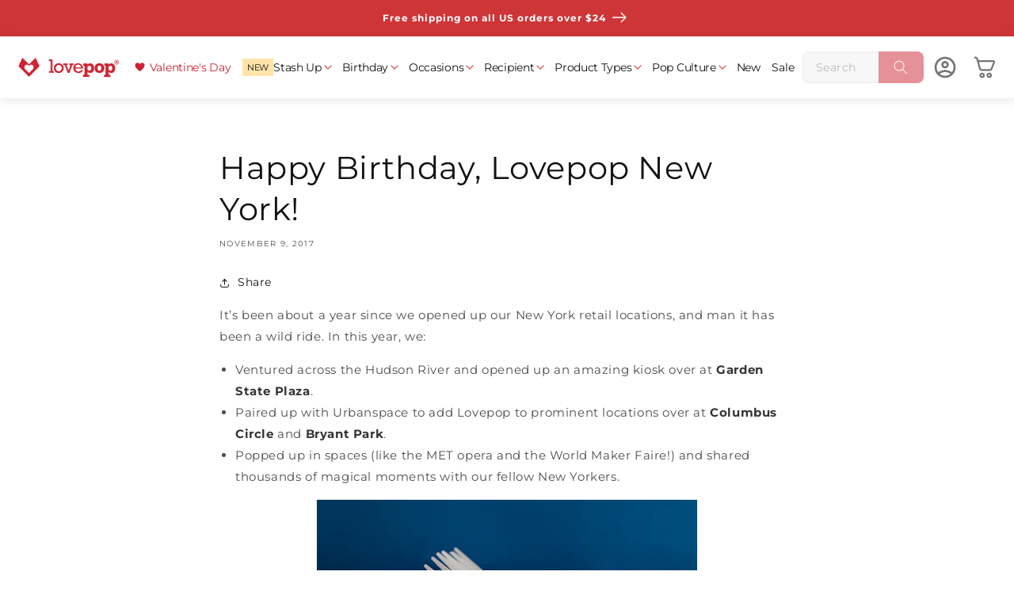

--- FILE ---
content_type: text/html; charset=utf-8
request_url: https://www.lovepop.com/blogs/pop-up-cards/happy-birthday-lovepop-new-york
body_size: 72716
content:
<!doctype html>
<html class="no-js" lang="en">
  <head>
    <script>
      const path = window.location.pathname;
      if (path == '/collections/gift-cards' || path == '/collections/gift-card') {
        window.location.href = '/collections/best-selling-pop-up-cards';
      }
      if (path == '/collections/buy-4-get-1-free' || path == '/collections/5-for-55' || path == '/collections/5-for-50' ) {
        window.location.href = '/';
      }
    </script>
    
    <link
    rel="icon"
    type="image/png"
    href="//www.lovepop.com/cdn/shop/files/favicon_946665fd-7581-4eba-ad4d-93bb673334d6.png?crop=center&height=32&v=1677811486&width=32"><script>
  //window._abTestGroup = '15off5';
  window._lovepop_version = '20251201';
  window.Shopify = window.Shopify || {theme: {id: 125485154377, role: 'main' } };
  window._template = {
    directory: "",
    name: "article",
    suffix: ""
  };

  if(window.location.hostname.includes('lovepoptestsite.com')) {
    window._accnstrc = "key_f22uBQizRQevSdsT";
  } else if(window.location.hostname.includes('lovepop-staging.myshopify.com')) {
    window._accnstrc = "key_PrdrkFcQbkkCM50D";
  } else {
    window._accnstrc = "key_D53keJMnb9agdOxE";
  }
  
  window.personalization_group = 1;

  window.shopUrl = 'https://www.lovepop.com';
  window.routes = {
    cart_add_url: '/cart/add',
    cart_change_url: '/cart/change',
    cart_update_url: '/cart/update',
    cart_url: '/cart',
    predictive_search_url: '/search/suggest',
  };

  window.cartStrings = {
    error: `There was an error while updating your cart. Please try again.`,
    quantityError: `You can only add [quantity] of this item to your cart.`,
  };

  window.variantStrings = {
    addToCart: `Add to Cart`,
    soldOut: `Sold Out - Request In Stock Notification`,
    unavailable: `Unavailable`,
  };

  window.accessibilityStrings = {
    imageAvailable: `Image [index] is now available in gallery view`,
    shareSuccess: `Link copied to clipboard`,
    pauseSlideshow: `Pause slideshow`,
    playSlideshow: `Play slideshow`,
  };

  window.assetUrl = "//www.lovepop.com/cdn/shop/t/31/assets/a?v=906872".match(/^.*\//g)[0];

  var customerId = '';
  var customerEmail = '' || '';

  window.cnstrcUserId = '';

  window.resource_urls = { 
    'personalization_bundle': [
      '//www.lovepop.com/cdn/shop/t/31/assets/personalization-flow-new.bundle.js?v=47454087446783993531767778986'
    ],
  }

  const page_name = 'article';
  const page_type = 'article';
  const page_suffix = '';

  window.optPef = { 
    isFirstInteractive: true,
    __lcp_complete: false,
    __constructor_loaded: false,
    __is_interactive: false,
    __critical_scripts_loaded: false,
    page: { 
      name: page_name,
      type: page_type,
      suffix: page_suffix,
      isUseConstructorTemplate: page_name.includes('constructor-search') || page_type.includes('collection'),
    },
    apps: { 
      okasconcepts: { 
        ready: false,
      }
    },
    interactive_events: [
      'keydown', 'mousemove', 'wheel', 'touchmove', 'touchstart', 'touchend', 'click',
      'mousedown', 'pointerdown', 'focus', 'scroll'
    ],
    main_pages: ['index', 'page.constructor-search', 'collection', 'product']
  }

  //console.log('window.optPef', window.optPef)
</script>

<script>
  window.customer = {
    name: '',
    email: '' || '',
    id: '',
    totalSpent: '',
    tags: [],
  };
</script>




  <script>
    window.cartItems = []
    window.discountAB = {
      enabled: true,
      exp_id: 'c6900613-d55d-40f0-8fa1-74445dc8cf34'
    }
  </script>





<script>
    window.personalization = {
        enabled: true,
        isGuest: true,
        customerId: "guest17688643187770163",
        customerEmail: null,
        accessToken: "274254ad9531bfab0cd0526df25666503861f1198695975e2571a2fbb55ecb13",
        product_image_url: "\/\/www.lovepop.com\/cdn\/shopifycloud\/storefront\/assets\/no-image-2048-a2addb12_large.gif",
        product_image_url_2: "\/\/www.lovepop.com\/cdn\/shopifycloud\/storefront\/assets\/no-image-2048-a2addb12_large.gif",
        product_title: null,
        oldSASJS: "\/\/www.lovepop.com\/cdn\/shop\/t\/31\/assets\/personalization-flow.bundle.js?v=117795072918472004421720026710"
    }
</script>


<script>
  (() => {
    window.lovepop = window.lovepop || {};
    window.lovepop.auth = {
      userServiceUrl: 'https://api.lovepop.com/users',
      region: 'us-west-2',
      clientId: '6tkt09g01uamiq0j51s403avog',
      userPool: 'us-west-2_O8j0nXvce',
    };
  })();
</script>

<script>
  window.sentimentValues = "Design Sentiment Bundle,Bouquet \u0026 Sentiment Card,Light \u0026 Music \u0026 Sentiment Card,Lovepop \u0026 Sentiment Card,Plushpop \u0026 Sentiment Card,Suncather Bouquet \u0026 Sentiment Card,Suncatcher \u0026 Sentiment Card"
  window.isCartPage = false;
  window.tooltipTextFiveForFifty = {
    personalizationCard: {
      notMatched: 'Personalized card added! Add [[remaining_quantity]] more—get 5 for $50!',
      matched: 'Personalized card added! Congrats! Your personalized cards qualify for 5 for $50!',
      overLimit: 'Personalized card added! You\'ve already qualified for 5 for $50.'
    },
    normalCard: {
      notMatched: window.location.href.includes('cart') ? 'Card has been added' : 'Card added! Get 5 for $50—add [[remaining_quantity]] more to save!',
      matched: 'Card added! Congrats! You\'ve unlocked the 5 for $50 deal!',
      overLimit: window.location.href.includes('cart') ? 'Card has been added' : 'Another card added! You\'ve already unlocked 5 for $50.'
    }
  }
  window.cartItems = [];
  window.sasFee = {"id":4593318592585,"title":"Personalized Note","handle":"send-a-surprise","description":"","published_at":"2024-05-20T22:26:30-04:00","created_at":"2020-12-10T17:52:16-05:00","vendor":"Lovepop","type":"Note","tags":["hidden_product"],"price":500,"price_min":500,"price_max":500,"available":true,"price_varies":false,"compare_at_price":0,"compare_at_price_min":0,"compare_at_price_max":0,"compare_at_price_varies":false,"variants":[{"id":31884740231241,"title":"Default Title","option1":"Default Title","option2":null,"option3":null,"sku":"10000226","requires_shipping":true,"taxable":true,"featured_image":null,"available":true,"name":"Personalized Note","public_title":null,"options":["Default Title"],"price":500,"weight":1,"compare_at_price":0,"inventory_quantity":313,"inventory_management":null,"inventory_policy":"deny","barcode":"10000226","requires_selling_plan":false,"selling_plan_allocations":[],"quantity_rule":{"min":1,"max":null,"increment":1}}],"images":["\/\/www.lovepop.com\/cdn\/shop\/files\/note_64.jpg?v=1728633189"],"featured_image":"\/\/www.lovepop.com\/cdn\/shop\/files\/note_64.jpg?v=1728633189","options":["Title"],"media":[{"alt":null,"id":25580749783113,"position":1,"preview_image":{"aspect_ratio":1.0,"height":64,"width":64,"src":"\/\/www.lovepop.com\/cdn\/shop\/files\/note_64.jpg?v=1728633189"},"aspect_ratio":1.0,"height":64,"media_type":"image","src":"\/\/www.lovepop.com\/cdn\/shop\/files\/note_64.jpg?v=1728633189","width":64}],"requires_selling_plan":false,"selling_plan_groups":[],"content":""}
  window.cartAttributes = {};
</script>



<script>
  
    window.customerAddresses = [];
  
</script>

    <meta charset="utf-8">
<meta http-equiv="X-UA-Compatible" content="IE=edge">
<meta name="viewport" content="width=device-width, height=device-height, initial-scale=1" >
<meta name="theme-color" content="">
<link rel="canonical" href="https://www.lovepop.com/blogs/pop-up-cards/happy-birthday-lovepop-new-york">
<link 
  rel="dns-prefetch" 
  href="https://cdn.shopify.com">
<link
  rel="preconnect"
  href="https://cdn.shopify.com"
  crossorigin>

<meta name="facebook-domain-verification" content="9t4yx6wzwwi2b7smkfahmwv0jfjlsy">



<meta property="og:site_name" content="Lovepop">
<meta property="og:url" content="https://www.lovepop.com/blogs/pop-up-cards/happy-birthday-lovepop-new-york">
<meta property="og:title" content="Happy Birthday, Lovepop New York!">
<meta property="og:type" content="article">
<meta property="og:description" content="Happy Birthday, Lovepop New York! It’s been about a year since we opened up our New York retail locations, and man! It’s been a wild ride in NYC."><meta property="og:image" content="http://www.lovepop.com/cdn/shop/articles/LP1231_LIFESTYLE_1_1.jpg?v=1510264135">
  <meta property="og:image:secure_url" content="https://www.lovepop.com/cdn/shop/articles/LP1231_LIFESTYLE_1_1.jpg?v=1510264135">
  <meta property="og:image:width" content="3358">
  <meta property="og:image:height" content="2500"><meta name="twitter:site" content="@lovepop"><meta name="twitter:card" content="summary_large_image">
<meta name="twitter:title" content="Happy Birthday, Lovepop New York!">
<meta name="twitter:description" content="Happy Birthday, Lovepop New York! It’s been about a year since we opened up our New York retail locations, and man! It’s been a wild ride in NYC.">


<title>
  Happy Birthday, Lovepop New York!
</title>


  <meta name="description" content="Happy Birthday, Lovepop New York! It’s been about a year since we opened up our New York retail locations, and man! It’s been a wild ride in NYC.">



    <template id="content_for_header">
      <head>
        <script>window.performance && window.performance.mark && window.performance.mark('shopify.content_for_header.start');</script><meta name="facebook-domain-verification" content="4uq5r8dtx089wzy2in17btln2m64wu">
<meta id="shopify-digital-wallet" name="shopify-digital-wallet" content="/3676021/digital_wallets/dialog">
<meta name="shopify-checkout-api-token" content="1530b5071e813cda77ca0910d2584808">
<link rel="alternate" type="application/atom+xml" title="Feed" href="/blogs/pop-up-cards.atom" />
<script async="async" src="/checkouts/internal/preloads.js?locale=en-US"></script>
<link rel="preconnect" href="https://shop.app" crossorigin="anonymous">
<script async="async" src="https://shop.app/checkouts/internal/preloads.js?locale=en-US&shop_id=3676021" crossorigin="anonymous"></script>
<script id="shopify-features" type="application/json">{"accessToken":"1530b5071e813cda77ca0910d2584808","betas":["rich-media-storefront-analytics"],"domain":"www.lovepop.com","predictiveSearch":true,"shopId":3676021,"locale":"en"}</script>
<script>var Shopify = Shopify || {};
Shopify.shop = "lovepop.myshopify.com";
Shopify.locale = "en";
Shopify.currency = {"active":"USD","rate":"1.0"};
Shopify.country = "US";
Shopify.theme = {"name":"Lovepop Main","id":125485154377,"schema_name":"Dawn","schema_version":"15.3.0","theme_store_id":null,"role":"main"};
Shopify.theme.handle = "null";
Shopify.theme.style = {"id":null,"handle":null};
Shopify.cdnHost = "www.lovepop.com/cdn";
Shopify.routes = Shopify.routes || {};
Shopify.routes.root = "/";</script>
<script type="module">!function(o){(o.Shopify=o.Shopify||{}).modules=!0}(window);</script>
<script>!function(o){function n(){var o=[];function n(){o.push(Array.prototype.slice.apply(arguments))}return n.q=o,n}var t=o.Shopify=o.Shopify||{};t.loadFeatures=n(),t.autoloadFeatures=n()}(window);</script>
<script>
  window.ShopifyPay = window.ShopifyPay || {};
  window.ShopifyPay.apiHost = "shop.app\/pay";
  window.ShopifyPay.redirectState = null;
</script>
<script id="shop-js-analytics" type="application/json">{"pageType":"article"}</script>
<script defer="defer" async type="module" src="//www.lovepop.com/cdn/shopifycloud/shop-js/modules/v2/client.init-shop-cart-sync_BApSsMSl.en.esm.js"></script>
<script defer="defer" async type="module" src="//www.lovepop.com/cdn/shopifycloud/shop-js/modules/v2/chunk.common_CBoos6YZ.esm.js"></script>
<script type="module">
  await import("//www.lovepop.com/cdn/shopifycloud/shop-js/modules/v2/client.init-shop-cart-sync_BApSsMSl.en.esm.js");
await import("//www.lovepop.com/cdn/shopifycloud/shop-js/modules/v2/chunk.common_CBoos6YZ.esm.js");

  window.Shopify.SignInWithShop?.initShopCartSync?.({"fedCMEnabled":true,"windoidEnabled":true});

</script>
<script>
  window.Shopify = window.Shopify || {};
  if (!window.Shopify.featureAssets) window.Shopify.featureAssets = {};
  window.Shopify.featureAssets['shop-js'] = {"shop-cart-sync":["modules/v2/client.shop-cart-sync_DJczDl9f.en.esm.js","modules/v2/chunk.common_CBoos6YZ.esm.js"],"init-fed-cm":["modules/v2/client.init-fed-cm_BzwGC0Wi.en.esm.js","modules/v2/chunk.common_CBoos6YZ.esm.js"],"init-windoid":["modules/v2/client.init-windoid_BS26ThXS.en.esm.js","modules/v2/chunk.common_CBoos6YZ.esm.js"],"shop-cash-offers":["modules/v2/client.shop-cash-offers_DthCPNIO.en.esm.js","modules/v2/chunk.common_CBoos6YZ.esm.js","modules/v2/chunk.modal_Bu1hFZFC.esm.js"],"shop-button":["modules/v2/client.shop-button_D_JX508o.en.esm.js","modules/v2/chunk.common_CBoos6YZ.esm.js"],"init-shop-email-lookup-coordinator":["modules/v2/client.init-shop-email-lookup-coordinator_DFwWcvrS.en.esm.js","modules/v2/chunk.common_CBoos6YZ.esm.js"],"shop-toast-manager":["modules/v2/client.shop-toast-manager_tEhgP2F9.en.esm.js","modules/v2/chunk.common_CBoos6YZ.esm.js"],"shop-login-button":["modules/v2/client.shop-login-button_DwLgFT0K.en.esm.js","modules/v2/chunk.common_CBoos6YZ.esm.js","modules/v2/chunk.modal_Bu1hFZFC.esm.js"],"avatar":["modules/v2/client.avatar_BTnouDA3.en.esm.js"],"init-shop-cart-sync":["modules/v2/client.init-shop-cart-sync_BApSsMSl.en.esm.js","modules/v2/chunk.common_CBoos6YZ.esm.js"],"pay-button":["modules/v2/client.pay-button_BuNmcIr_.en.esm.js","modules/v2/chunk.common_CBoos6YZ.esm.js"],"init-shop-for-new-customer-accounts":["modules/v2/client.init-shop-for-new-customer-accounts_DrjXSI53.en.esm.js","modules/v2/client.shop-login-button_DwLgFT0K.en.esm.js","modules/v2/chunk.common_CBoos6YZ.esm.js","modules/v2/chunk.modal_Bu1hFZFC.esm.js"],"init-customer-accounts-sign-up":["modules/v2/client.init-customer-accounts-sign-up_TlVCiykN.en.esm.js","modules/v2/client.shop-login-button_DwLgFT0K.en.esm.js","modules/v2/chunk.common_CBoos6YZ.esm.js","modules/v2/chunk.modal_Bu1hFZFC.esm.js"],"shop-follow-button":["modules/v2/client.shop-follow-button_C5D3XtBb.en.esm.js","modules/v2/chunk.common_CBoos6YZ.esm.js","modules/v2/chunk.modal_Bu1hFZFC.esm.js"],"checkout-modal":["modules/v2/client.checkout-modal_8TC_1FUY.en.esm.js","modules/v2/chunk.common_CBoos6YZ.esm.js","modules/v2/chunk.modal_Bu1hFZFC.esm.js"],"init-customer-accounts":["modules/v2/client.init-customer-accounts_C0Oh2ljF.en.esm.js","modules/v2/client.shop-login-button_DwLgFT0K.en.esm.js","modules/v2/chunk.common_CBoos6YZ.esm.js","modules/v2/chunk.modal_Bu1hFZFC.esm.js"],"lead-capture":["modules/v2/client.lead-capture_Cq0gfm7I.en.esm.js","modules/v2/chunk.common_CBoos6YZ.esm.js","modules/v2/chunk.modal_Bu1hFZFC.esm.js"],"shop-login":["modules/v2/client.shop-login_BmtnoEUo.en.esm.js","modules/v2/chunk.common_CBoos6YZ.esm.js","modules/v2/chunk.modal_Bu1hFZFC.esm.js"],"payment-terms":["modules/v2/client.payment-terms_BHOWV7U_.en.esm.js","modules/v2/chunk.common_CBoos6YZ.esm.js","modules/v2/chunk.modal_Bu1hFZFC.esm.js"]};
</script>
<script>(function() {
  var isLoaded = false;
  function asyncLoad() {
    if (isLoaded) return;
    isLoaded = true;
    var urls = ["https:\/\/prod-configuration-app.integrations-itbl.co\/app\/script?shop=lovepop.myshopify.com","https:\/\/iterable-connector.herokuapp.com\/connector?shop=lovepop.myshopify.com","https:\/\/cdn-loyalty.yotpo.com\/loader\/6jRhoWOulmg9bfP9hkNk1g.js?shop=lovepop.myshopify.com","https:\/\/scripttags.jst.ai\/shopify_justuno_3676021_c9e7a000-8c3c-11ed-a234-4b049a27ae68.js?shop=lovepop.myshopify.com","https:\/\/sbzstag.cirkleinc.com\/?shop=lovepop.myshopify.com","\/\/open-signin.okasconcepts.com\/js\/resource.js?shop=lovepop.myshopify.com","https:\/\/sdk.postscript.io\/sdk-script-loader.bundle.js?shopId=6568\u0026shop=lovepop.myshopify.com"];
    for (var i = 0; i < urls.length; i++) {
      var s = document.createElement('script');
      s.type = 'text/javascript';
      s.async = true;
      s.src = urls[i];
      var x = document.getElementsByTagName('script')[0];
      x.parentNode.insertBefore(s, x);
    }
  };
  if(window.attachEvent) {
    window.attachEvent('onload', asyncLoad);
  } else {
    window.addEventListener('load', asyncLoad, false);
  }
})();</script>
<script id="__st">var __st={"a":3676021,"offset":-18000,"reqid":"13c49d6f-1a34-46e9-b756-bc8ced395872-1768864318","pageurl":"www.lovepop.com\/blogs\/pop-up-cards\/happy-birthday-lovepop-new-york","s":"articles-1179910170","u":"06d666f52ed3","p":"article","rtyp":"article","rid":1179910170};</script>
<script>window.ShopifyPaypalV4VisibilityTracking = true;</script>
<script id="form-persister">!function(){'use strict';const t='contact',e='new_comment',n=[[t,t],['blogs',e],['comments',e],[t,'customer']],o='password',r='form_key',c=['recaptcha-v3-token','g-recaptcha-response','h-captcha-response',o],s=()=>{try{return window.sessionStorage}catch{return}},i='__shopify_v',u=t=>t.elements[r],a=function(){const t=[...n].map((([t,e])=>`form[action*='/${t}']:not([data-nocaptcha='true']) input[name='form_type'][value='${e}']`)).join(',');var e;return e=t,()=>e?[...document.querySelectorAll(e)].map((t=>t.form)):[]}();function m(t){const e=u(t);a().includes(t)&&(!e||!e.value)&&function(t){try{if(!s())return;!function(t){const e=s();if(!e)return;const n=u(t);if(!n)return;const o=n.value;o&&e.removeItem(o)}(t);const e=Array.from(Array(32),(()=>Math.random().toString(36)[2])).join('');!function(t,e){u(t)||t.append(Object.assign(document.createElement('input'),{type:'hidden',name:r})),t.elements[r].value=e}(t,e),function(t,e){const n=s();if(!n)return;const r=[...t.querySelectorAll(`input[type='${o}']`)].map((({name:t})=>t)),u=[...c,...r],a={};for(const[o,c]of new FormData(t).entries())u.includes(o)||(a[o]=c);n.setItem(e,JSON.stringify({[i]:1,action:t.action,data:a}))}(t,e)}catch(e){console.error('failed to persist form',e)}}(t)}const f=t=>{if('true'===t.dataset.persistBound)return;const e=function(t,e){const n=function(t){return'function'==typeof t.submit?t.submit:HTMLFormElement.prototype.submit}(t).bind(t);return function(){let t;return()=>{t||(t=!0,(()=>{try{e(),n()}catch(t){(t=>{console.error('form submit failed',t)})(t)}})(),setTimeout((()=>t=!1),250))}}()}(t,(()=>{m(t)}));!function(t,e){if('function'==typeof t.submit&&'function'==typeof e)try{t.submit=e}catch{}}(t,e),t.addEventListener('submit',(t=>{t.preventDefault(),e()})),t.dataset.persistBound='true'};!function(){function t(t){const e=(t=>{const e=t.target;return e instanceof HTMLFormElement?e:e&&e.form})(t);e&&m(e)}document.addEventListener('submit',t),document.addEventListener('DOMContentLoaded',(()=>{const e=a();for(const t of e)f(t);var n;n=document.body,new window.MutationObserver((t=>{for(const e of t)if('childList'===e.type&&e.addedNodes.length)for(const t of e.addedNodes)1===t.nodeType&&'FORM'===t.tagName&&a().includes(t)&&f(t)})).observe(n,{childList:!0,subtree:!0,attributes:!1}),document.removeEventListener('submit',t)}))}()}();</script>
<script integrity="sha256-4kQ18oKyAcykRKYeNunJcIwy7WH5gtpwJnB7kiuLZ1E=" data-source-attribution="shopify.loadfeatures" defer="defer" src="//www.lovepop.com/cdn/shopifycloud/storefront/assets/storefront/load_feature-a0a9edcb.js" crossorigin="anonymous"></script>
<script crossorigin="anonymous" defer="defer" src="//www.lovepop.com/cdn/shopifycloud/storefront/assets/shopify_pay/storefront-65b4c6d7.js?v=20250812"></script>
<script data-source-attribution="shopify.dynamic_checkout.dynamic.init">var Shopify=Shopify||{};Shopify.PaymentButton=Shopify.PaymentButton||{isStorefrontPortableWallets:!0,init:function(){window.Shopify.PaymentButton.init=function(){};var t=document.createElement("script");t.src="https://www.lovepop.com/cdn/shopifycloud/portable-wallets/latest/portable-wallets.en.js",t.type="module",document.head.appendChild(t)}};
</script>
<script data-source-attribution="shopify.dynamic_checkout.buyer_consent">
  function portableWalletsHideBuyerConsent(e){var t=document.getElementById("shopify-buyer-consent"),n=document.getElementById("shopify-subscription-policy-button");t&&n&&(t.classList.add("hidden"),t.setAttribute("aria-hidden","true"),n.removeEventListener("click",e))}function portableWalletsShowBuyerConsent(e){var t=document.getElementById("shopify-buyer-consent"),n=document.getElementById("shopify-subscription-policy-button");t&&n&&(t.classList.remove("hidden"),t.removeAttribute("aria-hidden"),n.addEventListener("click",e))}window.Shopify?.PaymentButton&&(window.Shopify.PaymentButton.hideBuyerConsent=portableWalletsHideBuyerConsent,window.Shopify.PaymentButton.showBuyerConsent=portableWalletsShowBuyerConsent);
</script>
<script data-source-attribution="shopify.dynamic_checkout.cart.bootstrap">document.addEventListener("DOMContentLoaded",(function(){function t(){return document.querySelector("shopify-accelerated-checkout-cart, shopify-accelerated-checkout")}if(t())Shopify.PaymentButton.init();else{new MutationObserver((function(e,n){t()&&(Shopify.PaymentButton.init(),n.disconnect())})).observe(document.body,{childList:!0,subtree:!0})}}));
</script>
<link id="shopify-accelerated-checkout-styles" rel="stylesheet" media="screen" href="https://www.lovepop.com/cdn/shopifycloud/portable-wallets/latest/accelerated-checkout-backwards-compat.css" crossorigin="anonymous">
<style id="shopify-accelerated-checkout-cart">
        #shopify-buyer-consent {
  margin-top: 1em;
  display: inline-block;
  width: 100%;
}

#shopify-buyer-consent.hidden {
  display: none;
}

#shopify-subscription-policy-button {
  background: none;
  border: none;
  padding: 0;
  text-decoration: underline;
  font-size: inherit;
  cursor: pointer;
}

#shopify-subscription-policy-button::before {
  box-shadow: none;
}

      </style>

<script>window.performance && window.performance.mark && window.performance.mark('shopify.content_for_header.end');</script>
        <!--  Bloomreach  -->
<script>
  window.dataLayer = window.dataLayer || [];

  function subscribeCookieListener(dataLayer) {
    dataLayer.forEach(processDatalayerEvent);
  
    const originalPush = dataLayer.push;
    dataLayer.push = function () {
      originalPush.apply(dataLayer, arguments);
      Array.from(arguments).forEach(processDatalayerEvent);
    };
  }
  
  subscribeCookieListener(window.dataLayer);
  
  function observeShopifyAnalytics(callback) {
    const observer = new MutationObserver(() => {
      if (window.Shopify?.analytics?.publish) {
        observer.disconnect();
        callback();
      }
    });
  
    observer.observe(document.documentElement, {
      childList: true,
      subtree: true,
    });
  }
  
  function processDatalayerEvent(event) {
    if (event.event === "bre.cookie") {
      const sendEvent = () => Shopify.analytics.publish("bre.cookie", event);
      if (window.Shopify?.analytics?.publish) {
        sendEvent();
      } else {
        observeShopifyAnalytics(sendEvent);
      }
    }
  }
</script>
<script>
  !function(e,n,t,i,r,o){function s(e){if("number"!=typeof e)return e;var n=new Date;return new Date(n.getTime()+1e3*e)}var a=4e3,c="xnpe_async_hide";function p(e){return e.reduce((function(e,n){return e[n]=function(){e._.push([n.toString(),arguments])},e}),{_:[]})}function m(e,n,t){var i=t.createElement(n);i.src=e;var r=t.getElementsByTagName(n)[0];return r.parentNode.insertBefore(i,r),i}function u(e){return"[object Date]"===Object.prototype.toString.call(e)}o.target=o.target||"https://api.exponea.com",o.file_path=o.file_path||o.target+"/js/exponea.min.js",r[n]=p(["anonymize","initialize","identify","getSegments","update","track","trackLink","trackEnhancedEcommerce","getHtml","showHtml","showBanner","showWebLayer","ping","getAbTest","loadDependency","getRecommendation","reloadWebLayers","_preInitialize","_initializeConfig"]),r[n].notifications=p(["isAvailable","isSubscribed","subscribe","unsubscribe"]),r[n].segments=p(["subscribe"]),r[n]["snippetVersion"]="v2.7.0",function(e,n,t){e[n]["_"+t]={},e[n]["_"+t].nowFn=Date.now,e[n]["_"+t].snippetStartTime=e[n]["_"+t].nowFn()}(r,n,"performance"),function(e,n,t,i,r,o){e[r]={sdk:e[i],sdkObjectName:i,skipExperiments:!!t.new_experiments,sign:t.token+"/"+(o.exec(n.cookie)||["","new"])[1],path:t.target}}(r,e,o,n,i,RegExp("__exponea_etc__"+"=([\\w-]+)")),function(e,n,t){m(e.file_path,n,t)}(o,t,e),function(e,n,t,i,r,o,p){if(e.new_experiments){!0===e.new_experiments&&(e.new_experiments={});var l,f=e.new_experiments.hide_class||c,_=e.new_experiments.timeout||a,g=encodeURIComponent(o.location.href.split("#")[0]);e.cookies&&e.cookies.expires&&("number"==typeof e.cookies.expires||u(e.cookies.expires)?l=s(e.cookies.expires):e.cookies.expires.tracking&&("number"==typeof e.cookies.expires.tracking||u(e.cookies.expires.tracking))&&(l=s(e.cookies.expires.tracking))),l&&l<new Date&&(l=void 0);var d=e.target+"/webxp/"+n+"/"+o[t].sign+"/modifications.min.js?http-referer="+g+"&timeout="+_+"ms"+(l?"&cookie-expires="+Math.floor(l.getTime()/1e3):"");"sync"===e.new_experiments.mode&&o.localStorage.getItem("__exponea__sync_modifications__")?function(e,n,t,i,r){t[r][n]="<"+n+' src="'+e+'"></'+n+">",i.writeln(t[r][n]),i.writeln("<"+n+">!"+r+".init && document.writeln("+r+"."+n+'.replace("/'+n+'/", "/'+n+'-async/").replace("><", " async><"))</'+n+">")}(d,n,o,p,t):function(e,n,t,i,r,o,s,a){o.documentElement.classList.add(e);var c=m(t,i,o);function p(){r[a].init||m(t.replace("/"+i+"/","/"+i+"-async/"),i,o)}function u(){o.documentElement.classList.remove(e)}c.onload=p,c.onerror=p,r.setTimeout(u,n),r[s]._revealPage=u}(f,_,d,n,o,p,r,t)}}(o,t,i,0,n,r,e),function(e,n,t){var i;e[n]._initializeConfig(t),(null===(i=t.experimental)||void 0===i?void 0:i.non_personalized_weblayers)&&e[n]._preInitialize(t),e[n].start=function(i){i&&Object.keys(i).forEach((function(e){return t[e]=i[e]})),e[n].initialize(t)}}(r,n,o)}(document,"exponea","script","webxpClient",window,{
    target: "https://us3-api.eng.bloomreach.com",
    token: "4ba6ff58-4af1-11f0-911c-9617ba9748fe",
    data_layer:true,
    experimental: {
      non_personalized_weblayers: true
    },
    // replace with current customer ID or leave commented out for an anonymous customer
    // customer: window.currentUserId,
    track: {
      visits: true
    },
  });

  function getCookie(cname) {
    const name = cname + "=";
    const ca = document.cookie.split(";");
    let cookie = undefined;
    for (let i = 0; i < ca.length; i++) {
      let c = ca[i];
      while (c.charAt(0) == ' ') {
        c = c.substring(1);
      }
      if (c.indexOf(name) == 0) {
        cookie = c.substring(name.length, c.length);
        break;
      }
    }
    cookie = decodeURIComponent(cookie);
    cookie = cookie.split('?')[0];
    return cookie;
  }

  function getGA () {
    const m = document.cookie.match(/(?:^|;\s*)_ga(?:_[^=]*)?=([^;]+)/);
    if (!m) return '';
    const parts = m[1].split('.');
    return parts.slice(-2).join('.');
  }

  const customer = {};
  const cart_id = getCookie("cart");
  const gaId = getGA();
  if (cart_id) customer.cart_id = cart_id;
  if (gaId) customer.ga4_id = gaId;
  
  exponea.start({
    customer,
    ping: {
      activity: {
        click: true,
        key: true,
        scroll: true
      }
    }
  });
</script>

        
      <!-- BEGIN app block: shopify://apps/intelligems-a-b-testing/blocks/intelligems-script/fa83b64c-0c77-4c0c-b4b2-b94b42f5ef19 --><script>
  window._template = {
    directory: "",
    name: "article",
    suffix: "",
  };
  window.__productIdFromTemplate = null;
  window.__plpCollectionIdFromTemplate = null;
</script>
<script type="module" blocking="render" fetchpriority="high" src="https://cdn.intelligems.io/esm/8adf69221b6e/bundle.js" data-em-disable async></script>


<!-- END app block --><!-- BEGIN app block: shopify://apps/microsoft-clarity/blocks/clarity_js/31c3d126-8116-4b4a-8ba1-baeda7c4aeea -->
<script type="text/javascript">
  (function (c, l, a, r, i, t, y) {
    c[a] = c[a] || function () { (c[a].q = c[a].q || []).push(arguments); };
    t = l.createElement(r); t.async = 1; t.src = "https://www.clarity.ms/tag/" + i + "?ref=shopify";
    y = l.getElementsByTagName(r)[0]; y.parentNode.insertBefore(t, y);

    c.Shopify.loadFeatures([{ name: "consent-tracking-api", version: "0.1" }], error => {
      if (error) {
        console.error("Error loading Shopify features:", error);
        return;
      }

      c[a]('consentv2', {
        ad_Storage: c.Shopify.customerPrivacy.marketingAllowed() ? "granted" : "denied",
        analytics_Storage: c.Shopify.customerPrivacy.analyticsProcessingAllowed() ? "granted" : "denied",
      });
    });

    l.addEventListener("visitorConsentCollected", function (e) {
      c[a]('consentv2', {
        ad_Storage: e.detail.marketingAllowed ? "granted" : "denied",
        analytics_Storage: e.detail.analyticsAllowed ? "granted" : "denied",
      });
    });
  })(window, document, "clarity", "script", "srf38rxi6s");
</script>



<!-- END app block --><!-- BEGIN app block: shopify://apps/yotpo-loyalty-rewards/blocks/loader-app-embed-block/2f9660df-5018-4e02-9868-ee1fb88d6ccd -->
    <script src="https://cdn-widgetsrepository.yotpo.com/v1/loader/6jRhoWOulmg9bfP9hkNk1g" async></script>



    <script src="https://cdn-loyalty.yotpo.com/loader/6jRhoWOulmg9bfP9hkNk1g.js?shop=www.lovepop.com" async></script>


<!-- END app block --><!-- BEGIN app block: shopify://apps/c-hub-customer-accounts/blocks/app-embed/0fb3ba0b-4c65-4919-a85a-48bc2d368e9c --><script>(function () { try { localStorage.removeItem('chInitPageLoad'); } catch (error) {}})();</script><!-- END app block --><!-- BEGIN app block: shopify://apps/pagefly-page-builder/blocks/app-embed/83e179f7-59a0-4589-8c66-c0dddf959200 -->

<!-- BEGIN app snippet: pagefly-cro-ab-testing-main -->







<script>
  ;(function () {
    const url = new URL(window.location)
    const viewParam = url.searchParams.get('view')
    if (viewParam && viewParam.includes('variant-pf-')) {
      url.searchParams.set('pf_v', viewParam)
      url.searchParams.delete('view')
      window.history.replaceState({}, '', url)
    }
  })()
</script>



<script type='module'>
  
  window.PAGEFLY_CRO = window.PAGEFLY_CRO || {}

  window.PAGEFLY_CRO['data_debug'] = {
    original_template_suffix: "",
    allow_ab_test: false,
    ab_test_start_time: 0,
    ab_test_end_time: 0,
    today_date_time: 1768864318000,
  }
  window.PAGEFLY_CRO['GA4'] = { enabled: false}
</script>

<!-- END app snippet -->








  <script src='https://cdn.shopify.com/extensions/019bb4f9-aed6-78a3-be91-e9d44663e6bf/pagefly-page-builder-215/assets/pagefly-helper.js' defer='defer'></script>

  <script src='https://cdn.shopify.com/extensions/019bb4f9-aed6-78a3-be91-e9d44663e6bf/pagefly-page-builder-215/assets/pagefly-general-helper.js' defer='defer'></script>

  <script src='https://cdn.shopify.com/extensions/019bb4f9-aed6-78a3-be91-e9d44663e6bf/pagefly-page-builder-215/assets/pagefly-snap-slider.js' defer='defer'></script>

  <script src='https://cdn.shopify.com/extensions/019bb4f9-aed6-78a3-be91-e9d44663e6bf/pagefly-page-builder-215/assets/pagefly-slideshow-v3.js' defer='defer'></script>

  <script src='https://cdn.shopify.com/extensions/019bb4f9-aed6-78a3-be91-e9d44663e6bf/pagefly-page-builder-215/assets/pagefly-slideshow-v4.js' defer='defer'></script>

  <script src='https://cdn.shopify.com/extensions/019bb4f9-aed6-78a3-be91-e9d44663e6bf/pagefly-page-builder-215/assets/pagefly-glider.js' defer='defer'></script>

  <script src='https://cdn.shopify.com/extensions/019bb4f9-aed6-78a3-be91-e9d44663e6bf/pagefly-page-builder-215/assets/pagefly-slideshow-v1-v2.js' defer='defer'></script>

  <script src='https://cdn.shopify.com/extensions/019bb4f9-aed6-78a3-be91-e9d44663e6bf/pagefly-page-builder-215/assets/pagefly-product-media.js' defer='defer'></script>

  <script src='https://cdn.shopify.com/extensions/019bb4f9-aed6-78a3-be91-e9d44663e6bf/pagefly-page-builder-215/assets/pagefly-product.js' defer='defer'></script>


<script id='pagefly-helper-data' type='application/json'>
  {
    "page_optimization": {
      "assets_prefetching": false
    },
    "elements_asset_mapper": {
      "Accordion": "https://cdn.shopify.com/extensions/019bb4f9-aed6-78a3-be91-e9d44663e6bf/pagefly-page-builder-215/assets/pagefly-accordion.js",
      "Accordion3": "https://cdn.shopify.com/extensions/019bb4f9-aed6-78a3-be91-e9d44663e6bf/pagefly-page-builder-215/assets/pagefly-accordion3.js",
      "CountDown": "https://cdn.shopify.com/extensions/019bb4f9-aed6-78a3-be91-e9d44663e6bf/pagefly-page-builder-215/assets/pagefly-countdown.js",
      "GMap1": "https://cdn.shopify.com/extensions/019bb4f9-aed6-78a3-be91-e9d44663e6bf/pagefly-page-builder-215/assets/pagefly-gmap.js",
      "GMap2": "https://cdn.shopify.com/extensions/019bb4f9-aed6-78a3-be91-e9d44663e6bf/pagefly-page-builder-215/assets/pagefly-gmap.js",
      "GMapBasicV2": "https://cdn.shopify.com/extensions/019bb4f9-aed6-78a3-be91-e9d44663e6bf/pagefly-page-builder-215/assets/pagefly-gmap.js",
      "GMapAdvancedV2": "https://cdn.shopify.com/extensions/019bb4f9-aed6-78a3-be91-e9d44663e6bf/pagefly-page-builder-215/assets/pagefly-gmap.js",
      "HTML.Video": "https://cdn.shopify.com/extensions/019bb4f9-aed6-78a3-be91-e9d44663e6bf/pagefly-page-builder-215/assets/pagefly-htmlvideo.js",
      "HTML.Video2": "https://cdn.shopify.com/extensions/019bb4f9-aed6-78a3-be91-e9d44663e6bf/pagefly-page-builder-215/assets/pagefly-htmlvideo2.js",
      "HTML.Video3": "https://cdn.shopify.com/extensions/019bb4f9-aed6-78a3-be91-e9d44663e6bf/pagefly-page-builder-215/assets/pagefly-htmlvideo2.js",
      "BackgroundVideo": "https://cdn.shopify.com/extensions/019bb4f9-aed6-78a3-be91-e9d44663e6bf/pagefly-page-builder-215/assets/pagefly-htmlvideo2.js",
      "Instagram": "https://cdn.shopify.com/extensions/019bb4f9-aed6-78a3-be91-e9d44663e6bf/pagefly-page-builder-215/assets/pagefly-instagram.js",
      "Instagram2": "https://cdn.shopify.com/extensions/019bb4f9-aed6-78a3-be91-e9d44663e6bf/pagefly-page-builder-215/assets/pagefly-instagram.js",
      "Insta3": "https://cdn.shopify.com/extensions/019bb4f9-aed6-78a3-be91-e9d44663e6bf/pagefly-page-builder-215/assets/pagefly-instagram3.js",
      "Tabs": "https://cdn.shopify.com/extensions/019bb4f9-aed6-78a3-be91-e9d44663e6bf/pagefly-page-builder-215/assets/pagefly-tab.js",
      "Tabs3": "https://cdn.shopify.com/extensions/019bb4f9-aed6-78a3-be91-e9d44663e6bf/pagefly-page-builder-215/assets/pagefly-tab3.js",
      "ProductBox": "https://cdn.shopify.com/extensions/019bb4f9-aed6-78a3-be91-e9d44663e6bf/pagefly-page-builder-215/assets/pagefly-cart.js",
      "FBPageBox2": "https://cdn.shopify.com/extensions/019bb4f9-aed6-78a3-be91-e9d44663e6bf/pagefly-page-builder-215/assets/pagefly-facebook.js",
      "FBLikeButton2": "https://cdn.shopify.com/extensions/019bb4f9-aed6-78a3-be91-e9d44663e6bf/pagefly-page-builder-215/assets/pagefly-facebook.js",
      "TwitterFeed2": "https://cdn.shopify.com/extensions/019bb4f9-aed6-78a3-be91-e9d44663e6bf/pagefly-page-builder-215/assets/pagefly-twitter.js",
      "Paragraph4": "https://cdn.shopify.com/extensions/019bb4f9-aed6-78a3-be91-e9d44663e6bf/pagefly-page-builder-215/assets/pagefly-paragraph4.js",

      "AliReviews": "https://cdn.shopify.com/extensions/019bb4f9-aed6-78a3-be91-e9d44663e6bf/pagefly-page-builder-215/assets/pagefly-3rd-elements.js",
      "BackInStock": "https://cdn.shopify.com/extensions/019bb4f9-aed6-78a3-be91-e9d44663e6bf/pagefly-page-builder-215/assets/pagefly-3rd-elements.js",
      "GloboBackInStock": "https://cdn.shopify.com/extensions/019bb4f9-aed6-78a3-be91-e9d44663e6bf/pagefly-page-builder-215/assets/pagefly-3rd-elements.js",
      "GrowaveWishlist": "https://cdn.shopify.com/extensions/019bb4f9-aed6-78a3-be91-e9d44663e6bf/pagefly-page-builder-215/assets/pagefly-3rd-elements.js",
      "InfiniteOptionsShopPad": "https://cdn.shopify.com/extensions/019bb4f9-aed6-78a3-be91-e9d44663e6bf/pagefly-page-builder-215/assets/pagefly-3rd-elements.js",
      "InkybayProductPersonalizer": "https://cdn.shopify.com/extensions/019bb4f9-aed6-78a3-be91-e9d44663e6bf/pagefly-page-builder-215/assets/pagefly-3rd-elements.js",
      "LimeSpot": "https://cdn.shopify.com/extensions/019bb4f9-aed6-78a3-be91-e9d44663e6bf/pagefly-page-builder-215/assets/pagefly-3rd-elements.js",
      "Loox": "https://cdn.shopify.com/extensions/019bb4f9-aed6-78a3-be91-e9d44663e6bf/pagefly-page-builder-215/assets/pagefly-3rd-elements.js",
      "Opinew": "https://cdn.shopify.com/extensions/019bb4f9-aed6-78a3-be91-e9d44663e6bf/pagefly-page-builder-215/assets/pagefly-3rd-elements.js",
      "Powr": "https://cdn.shopify.com/extensions/019bb4f9-aed6-78a3-be91-e9d44663e6bf/pagefly-page-builder-215/assets/pagefly-3rd-elements.js",
      "ProductReviews": "https://cdn.shopify.com/extensions/019bb4f9-aed6-78a3-be91-e9d44663e6bf/pagefly-page-builder-215/assets/pagefly-3rd-elements.js",
      "PushOwl": "https://cdn.shopify.com/extensions/019bb4f9-aed6-78a3-be91-e9d44663e6bf/pagefly-page-builder-215/assets/pagefly-3rd-elements.js",
      "ReCharge": "https://cdn.shopify.com/extensions/019bb4f9-aed6-78a3-be91-e9d44663e6bf/pagefly-page-builder-215/assets/pagefly-3rd-elements.js",
      "Rivyo": "https://cdn.shopify.com/extensions/019bb4f9-aed6-78a3-be91-e9d44663e6bf/pagefly-page-builder-215/assets/pagefly-3rd-elements.js",
      "TrackingMore": "https://cdn.shopify.com/extensions/019bb4f9-aed6-78a3-be91-e9d44663e6bf/pagefly-page-builder-215/assets/pagefly-3rd-elements.js",
      "Vitals": "https://cdn.shopify.com/extensions/019bb4f9-aed6-78a3-be91-e9d44663e6bf/pagefly-page-builder-215/assets/pagefly-3rd-elements.js",
      "Wiser": "https://cdn.shopify.com/extensions/019bb4f9-aed6-78a3-be91-e9d44663e6bf/pagefly-page-builder-215/assets/pagefly-3rd-elements.js"
    },
    "custom_elements_mapper": {
      "pf-click-action-element": "https://cdn.shopify.com/extensions/019bb4f9-aed6-78a3-be91-e9d44663e6bf/pagefly-page-builder-215/assets/pagefly-click-action-element.js",
      "pf-dialog-element": "https://cdn.shopify.com/extensions/019bb4f9-aed6-78a3-be91-e9d44663e6bf/pagefly-page-builder-215/assets/pagefly-dialog-element.js"
    }
  }
</script>


<!-- END app block --><!-- BEGIN app block: shopify://apps/elevar-conversion-tracking/blocks/dataLayerEmbed/bc30ab68-b15c-4311-811f-8ef485877ad6 -->



<script type="module" dynamic>
  const configUrl = "/a/elevar/static/configs/e3eebe9dd614db3df301c123f267ae75ad3b8d97/config.js";
  const config = (await import(configUrl)).default;
  const scriptUrl = config.script_src_app_theme_embed;

  if (scriptUrl) {
    const { handler } = await import(scriptUrl);

    await handler(
      config,
      {
        cartData: {
  marketId: "1597767753",
  attributes:{},
  cartTotal: "0.0",
  currencyCode:"USD",
  items: []
}
,
        user: {cartTotal: "0.0",
    currencyCode:"USD",customer: {},
}
,
        isOnCartPage:false,
        collectionView:null,
        searchResultsView:null,
        productView:null,
        checkoutComplete: null
      }
    );
  }
</script>


<!-- END app block --><!-- BEGIN app block: shopify://apps/judge-me-reviews/blocks/judgeme_core/61ccd3b1-a9f2-4160-9fe9-4fec8413e5d8 --><!-- Start of Judge.me Core -->






<link rel="dns-prefetch" href="https://cdnwidget.judge.me">
<link rel="dns-prefetch" href="https://cdn.judge.me">
<link rel="dns-prefetch" href="https://cdn1.judge.me">
<link rel="dns-prefetch" href="https://api.judge.me">

<script data-cfasync='false' class='jdgm-settings-script'>window.jdgmSettings={"pagination":5,"disable_web_reviews":false,"badge_no_review_text":"No reviews","badge_n_reviews_text":"{{ n }} review/reviews","badge_star_color":"#fec601","hide_badge_preview_if_no_reviews":true,"badge_hide_text":false,"enforce_center_preview_badge":false,"widget_title":"Customer Reviews","widget_open_form_text":"Write a review","widget_close_form_text":"Cancel review","widget_refresh_page_text":"Refresh page","widget_summary_text":"Based on {{ number_of_reviews }} review/reviews","widget_no_review_text":"Be the first to write a review","widget_name_field_text":"Display name","widget_verified_name_field_text":"Verified Name (public)","widget_name_placeholder_text":"Display name","widget_required_field_error_text":"This field is required.","widget_email_field_text":"Email address","widget_verified_email_field_text":"Verified Email (private, can not be edited)","widget_email_placeholder_text":"Your email address","widget_email_field_error_text":"Please enter a valid email address.","widget_rating_field_text":"Rating","widget_review_title_field_text":"Review Title","widget_review_title_placeholder_text":"Give your review a title","widget_review_body_field_text":"Review content","widget_review_body_placeholder_text":"Start writing here...","widget_pictures_field_text":"Picture/Video (optional)","widget_submit_review_text":"Submit Review","widget_submit_verified_review_text":"Submit Verified Review","widget_submit_success_msg_with_auto_publish":"Thank you! Please refresh the page in a few moments to see your review. You can remove or edit your review by logging into \u003ca href='https://judge.me/login' target='_blank' rel='nofollow noopener'\u003eJudge.me\u003c/a\u003e","widget_submit_success_msg_no_auto_publish":"Thank you! Your review will be published as soon as it is approved by the shop admin. You can remove or edit your review by logging into \u003ca href='https://judge.me/login' target='_blank' rel='nofollow noopener'\u003eJudge.me\u003c/a\u003e","widget_show_default_reviews_out_of_total_text":"Showing {{ n_reviews_shown }} out of {{ n_reviews }} reviews.","widget_show_all_link_text":"Show all","widget_show_less_link_text":"Show less","widget_author_said_text":"{{ reviewer_name }} said:","widget_days_text":"{{ n }} days ago","widget_weeks_text":"{{ n }} week/weeks ago","widget_months_text":"{{ n }} month/months ago","widget_years_text":"{{ n }} year/years ago","widget_yesterday_text":"Yesterday","widget_today_text":"Today","widget_replied_text":"\u003e\u003e {{ shop_name }} replied:","widget_read_more_text":"Read more","widget_reviewer_name_as_initial":"","widget_rating_filter_color":"#fec601","widget_rating_filter_see_all_text":"See all reviews","widget_sorting_most_recent_text":"Most Recent","widget_sorting_highest_rating_text":"Highest Rating","widget_sorting_lowest_rating_text":"Lowest Rating","widget_sorting_with_pictures_text":"Only Pictures","widget_sorting_most_helpful_text":"Most Helpful","widget_open_question_form_text":"Ask a question","widget_reviews_subtab_text":"Reviews","widget_questions_subtab_text":"Questions","widget_question_label_text":"Question","widget_answer_label_text":"Answer","widget_question_placeholder_text":"Write your question here","widget_submit_question_text":"Submit Question","widget_question_submit_success_text":"Thank you for your question! We will notify you once it gets answered.","widget_star_color":"#fec601","verified_badge_text":"Verified","verified_badge_bg_color":"#69a2fa","verified_badge_text_color":"#ffffff","verified_badge_placement":"left-of-reviewer-name","widget_review_max_height":"","widget_hide_border":false,"widget_social_share":false,"widget_thumb":true,"widget_review_location_show":true,"widget_location_format":"country_iso_code","all_reviews_include_out_of_store_products":true,"all_reviews_out_of_store_text":"(out of store)","all_reviews_pagination":100,"all_reviews_product_name_prefix_text":"about","enable_review_pictures":true,"enable_question_anwser":false,"widget_theme":"align","review_date_format":"mm/dd/yyyy","default_sort_method":"most-recent","widget_product_reviews_subtab_text":"Product Reviews","widget_shop_reviews_subtab_text":"Shop Reviews","widget_other_products_reviews_text":"Reviews for other products","widget_store_reviews_subtab_text":"Store reviews","widget_no_store_reviews_text":"This store hasn't received any reviews yet","widget_web_restriction_product_reviews_text":"This product hasn't received any reviews yet","widget_no_items_text":"No items found","widget_show_more_text":"Show more","widget_write_a_store_review_text":"Write a Store Review","widget_other_languages_heading":"Reviews in Other Languages","widget_translate_review_text":"Translate review to {{ language }}","widget_translating_review_text":"Translating...","widget_show_original_translation_text":"Show original ({{ language }})","widget_translate_review_failed_text":"Review couldn't be translated.","widget_translate_review_retry_text":"Retry","widget_translate_review_try_again_later_text":"Try again later","show_product_url_for_grouped_product":false,"widget_sorting_pictures_first_text":"Pictures First","show_pictures_on_all_rev_page_mobile":false,"show_pictures_on_all_rev_page_desktop":false,"floating_tab_hide_mobile_install_preference":false,"floating_tab_button_name":"★ Reviews","floating_tab_title":"Let customers speak for us","floating_tab_button_color":"","floating_tab_button_background_color":"","floating_tab_url":"","floating_tab_url_enabled":false,"floating_tab_tab_style":"text","all_reviews_text_badge_text":"Customers rate us {{ shop.metafields.judgeme.all_reviews_rating | round: 1 }}/5 based on {{ shop.metafields.judgeme.all_reviews_count }} reviews.","all_reviews_text_badge_text_branded_style":"{{ shop.metafields.judgeme.all_reviews_rating | round: 1 }} out of 5 stars based on {{ shop.metafields.judgeme.all_reviews_count }} reviews","is_all_reviews_text_badge_a_link":false,"show_stars_for_all_reviews_text_badge":false,"all_reviews_text_badge_url":"","all_reviews_text_style":"branded","all_reviews_text_color_style":"judgeme_brand_color","all_reviews_text_color":"#108474","all_reviews_text_show_jm_brand":true,"featured_carousel_show_header":true,"featured_carousel_title":"Let customers speak for us","testimonials_carousel_title":"Customers are saying","videos_carousel_title":"Real customer stories","cards_carousel_title":"Customers are saying","featured_carousel_count_text":"from {{ n }} reviews","featured_carousel_add_link_to_all_reviews_page":false,"featured_carousel_url":"","featured_carousel_show_images":true,"featured_carousel_autoslide_interval":5,"featured_carousel_arrows_on_the_sides":false,"featured_carousel_height":250,"featured_carousel_width":80,"featured_carousel_image_size":0,"featured_carousel_image_height":250,"featured_carousel_arrow_color":"#eeeeee","verified_count_badge_style":"branded","verified_count_badge_orientation":"horizontal","verified_count_badge_color_style":"judgeme_brand_color","verified_count_badge_color":"#108474","is_verified_count_badge_a_link":false,"verified_count_badge_url":"","verified_count_badge_show_jm_brand":true,"widget_rating_preset_default":5,"widget_first_sub_tab":"product-reviews","widget_show_histogram":true,"widget_histogram_use_custom_color":true,"widget_pagination_use_custom_color":true,"widget_star_use_custom_color":false,"widget_verified_badge_use_custom_color":false,"widget_write_review_use_custom_color":false,"picture_reminder_submit_button":"Upload Pictures","enable_review_videos":true,"mute_video_by_default":false,"widget_sorting_videos_first_text":"Videos First","widget_review_pending_text":"Pending","featured_carousel_items_for_large_screen":3,"social_share_options_order":"Facebook,Twitter","remove_microdata_snippet":true,"disable_json_ld":false,"enable_json_ld_products":false,"preview_badge_show_question_text":false,"preview_badge_no_question_text":"No questions","preview_badge_n_question_text":"{{ number_of_questions }} question/questions","qa_badge_show_icon":false,"qa_badge_position":"same-row","remove_judgeme_branding":true,"widget_add_search_bar":true,"widget_search_bar_placeholder":"Search","widget_sorting_verified_only_text":"Verified only","featured_carousel_theme":"default","featured_carousel_show_rating":true,"featured_carousel_show_title":true,"featured_carousel_show_body":true,"featured_carousel_show_date":false,"featured_carousel_show_reviewer":true,"featured_carousel_show_product":false,"featured_carousel_header_background_color":"#108474","featured_carousel_header_text_color":"#ffffff","featured_carousel_name_product_separator":"reviewed","featured_carousel_full_star_background":"#108474","featured_carousel_empty_star_background":"#dadada","featured_carousel_vertical_theme_background":"#f9fafb","featured_carousel_verified_badge_enable":true,"featured_carousel_verified_badge_color":"#108474","featured_carousel_border_style":"round","featured_carousel_review_line_length_limit":3,"featured_carousel_more_reviews_button_text":"Read more reviews","featured_carousel_view_product_button_text":"View product","all_reviews_page_load_reviews_on":"scroll","all_reviews_page_load_more_text":"Load More Reviews","disable_fb_tab_reviews":false,"enable_ajax_cdn_cache":false,"widget_advanced_speed_features":5,"widget_public_name_text":"displayed publicly like","default_reviewer_name":"John Smith","default_reviewer_name_has_non_latin":true,"widget_reviewer_anonymous":"Anonymous","medals_widget_title":"Judge.me Review Medals","medals_widget_background_color":"#f9fafb","medals_widget_position":"footer_all_pages","medals_widget_border_color":"#f9fafb","medals_widget_verified_text_position":"left","medals_widget_use_monochromatic_version":false,"medals_widget_elements_color":"#108474","show_reviewer_avatar":true,"widget_invalid_yt_video_url_error_text":"Not a YouTube video URL","widget_max_length_field_error_text":"Please enter no more than {0} characters.","widget_show_country_flag":true,"widget_show_collected_via_shop_app":true,"widget_verified_by_shop_badge_style":"light","widget_verified_by_shop_text":"Verified by Shop","widget_show_photo_gallery":true,"widget_load_with_code_splitting":true,"widget_ugc_install_preference":false,"widget_ugc_title":"Made by us, Shared by you","widget_ugc_subtitle":"Tag us to see your picture featured in our page","widget_ugc_arrows_color":"#ffffff","widget_ugc_primary_button_text":"Buy Now","widget_ugc_primary_button_background_color":"#108474","widget_ugc_primary_button_text_color":"#ffffff","widget_ugc_primary_button_border_width":"0","widget_ugc_primary_button_border_style":"none","widget_ugc_primary_button_border_color":"#108474","widget_ugc_primary_button_border_radius":"25","widget_ugc_secondary_button_text":"Load More","widget_ugc_secondary_button_background_color":"#ffffff","widget_ugc_secondary_button_text_color":"#108474","widget_ugc_secondary_button_border_width":"2","widget_ugc_secondary_button_border_style":"solid","widget_ugc_secondary_button_border_color":"#108474","widget_ugc_secondary_button_border_radius":"25","widget_ugc_reviews_button_text":"View Reviews","widget_ugc_reviews_button_background_color":"#ffffff","widget_ugc_reviews_button_text_color":"#108474","widget_ugc_reviews_button_border_width":"2","widget_ugc_reviews_button_border_style":"solid","widget_ugc_reviews_button_border_color":"#108474","widget_ugc_reviews_button_border_radius":"25","widget_ugc_reviews_button_link_to":"judgeme-reviews-page","widget_ugc_show_post_date":true,"widget_ugc_max_width":"800","widget_rating_metafield_value_type":true,"widget_primary_color":"#000000","widget_enable_secondary_color":true,"widget_secondary_color":"#f3f3f3","widget_summary_average_rating_text":"{{ average_rating }} out of 5","widget_media_grid_title":"Customer photos \u0026 videos","widget_media_grid_see_more_text":"See more","widget_round_style":true,"widget_show_product_medals":false,"widget_verified_by_judgeme_text":"Verified by Judge.me","widget_show_store_medals":true,"widget_verified_by_judgeme_text_in_store_medals":"Verified by Judge.me","widget_media_field_exceed_quantity_message":"Sorry, we can only accept {{ max_media }} for one review.","widget_media_field_exceed_limit_message":"{{ file_name }} is too large, please select a {{ media_type }} less than {{ size_limit }}MB.","widget_review_submitted_text":"Review Submitted!","widget_question_submitted_text":"Question Submitted!","widget_close_form_text_question":"Cancel","widget_write_your_answer_here_text":"Write your answer here","widget_enabled_branded_link":true,"widget_show_collected_by_judgeme":false,"widget_reviewer_name_color":"#000000","widget_write_review_text_color":"","widget_write_review_bg_color":"#CE3537","widget_collected_by_judgeme_text":"collected by Judge.me","widget_pagination_type":"standard","widget_load_more_text":"Load More","widget_load_more_color":"#545454","widget_full_review_text":"Full Review","widget_read_more_reviews_text":"Read More Reviews","widget_read_questions_text":"Read Questions","widget_questions_and_answers_text":"Questions \u0026 Answers","widget_verified_by_text":"Verified by","widget_verified_text":"Verified","widget_number_of_reviews_text":"{{ number_of_reviews }} reviews","widget_back_button_text":"Back","widget_next_button_text":"Next","widget_custom_forms_filter_button":"Filters","custom_forms_style":"horizontal","widget_show_review_information":false,"how_reviews_are_collected":"How reviews are collected?","widget_show_review_keywords":false,"widget_gdpr_statement":"How we use your data: We'll only contact you about the review you left, and only if necessary. By submitting your review, you agree to Judge.me's \u003ca href='https://judge.me/terms' target='_blank' rel='nofollow noopener'\u003eterms\u003c/a\u003e, \u003ca href='https://judge.me/privacy' target='_blank' rel='nofollow noopener'\u003eprivacy\u003c/a\u003e and \u003ca href='https://judge.me/content-policy' target='_blank' rel='nofollow noopener'\u003econtent\u003c/a\u003e policies.","widget_multilingual_sorting_enabled":false,"widget_translate_review_content_enabled":false,"widget_translate_review_content_method":"manual","popup_widget_review_selection":"automatically_with_pictures","popup_widget_round_border_style":true,"popup_widget_show_title":true,"popup_widget_show_body":true,"popup_widget_show_reviewer":false,"popup_widget_show_product":true,"popup_widget_show_pictures":true,"popup_widget_use_review_picture":true,"popup_widget_show_on_home_page":true,"popup_widget_show_on_product_page":true,"popup_widget_show_on_collection_page":true,"popup_widget_show_on_cart_page":true,"popup_widget_position":"bottom_left","popup_widget_first_review_delay":5,"popup_widget_duration":5,"popup_widget_interval":5,"popup_widget_review_count":5,"popup_widget_hide_on_mobile":true,"review_snippet_widget_round_border_style":true,"review_snippet_widget_card_color":"#FFFFFF","review_snippet_widget_slider_arrows_background_color":"#FFFFFF","review_snippet_widget_slider_arrows_color":"#000000","review_snippet_widget_star_color":"#108474","show_product_variant":false,"all_reviews_product_variant_label_text":"Variant: ","widget_show_verified_branding":false,"widget_ai_summary_title":"Customers say","widget_ai_summary_disclaimer":"AI-powered review summary based on recent customer reviews","widget_show_ai_summary":false,"widget_show_ai_summary_bg":false,"widget_show_review_title_input":true,"redirect_reviewers_invited_via_email":"external_form","request_store_review_after_product_review":false,"request_review_other_products_in_order":false,"review_form_color_scheme":"default","review_form_corner_style":"square","review_form_star_color":{},"review_form_text_color":"#333333","review_form_background_color":"#ffffff","review_form_field_background_color":"#fafafa","review_form_button_color":{},"review_form_button_text_color":"#ffffff","review_form_modal_overlay_color":"#000000","review_content_screen_title_text":"How would you rate this product?","review_content_introduction_text":"We would love it if you would share a bit about your experience.","store_review_form_title_text":"How would you rate this store?","store_review_form_introduction_text":"We would love it if you would share a bit about your experience.","show_review_guidance_text":true,"one_star_review_guidance_text":"Poor","five_star_review_guidance_text":"Great","customer_information_screen_title_text":"About you","customer_information_introduction_text":"Please tell us more about you.","custom_questions_screen_title_text":"Your experience in more detail","custom_questions_introduction_text":"Here are a few questions to help us understand more about your experience.","review_submitted_screen_title_text":"Thanks for your review!","review_submitted_screen_thank_you_text":"We are processing it and it will appear on the store soon.","review_submitted_screen_email_verification_text":"Please confirm your email by clicking the link we just sent you. This helps us keep reviews authentic.","review_submitted_request_store_review_text":"Would you like to share your experience of shopping with us?","review_submitted_review_other_products_text":"Would you like to review these products?","store_review_screen_title_text":"Would you like to share your experience of shopping with us?","store_review_introduction_text":"We value your feedback and use it to improve. Please share any thoughts or suggestions you have.","reviewer_media_screen_title_picture_text":"Share a picture","reviewer_media_introduction_picture_text":"Upload a photo to support your review.","reviewer_media_screen_title_video_text":"Share a video","reviewer_media_introduction_video_text":"Upload a video to support your review.","reviewer_media_screen_title_picture_or_video_text":"Share a picture or video","reviewer_media_introduction_picture_or_video_text":"Upload a photo or video to support your review.","reviewer_media_youtube_url_text":"Paste your Youtube URL here","advanced_settings_next_step_button_text":"Next","advanced_settings_close_review_button_text":"Close","modal_write_review_flow":false,"write_review_flow_required_text":"Required","write_review_flow_privacy_message_text":"We respect your privacy.","write_review_flow_anonymous_text":"Post review as anonymous","write_review_flow_visibility_text":"This won't be visible to other customers.","write_review_flow_multiple_selection_help_text":"Select as many as you like","write_review_flow_single_selection_help_text":"Select one option","write_review_flow_required_field_error_text":"This field is required","write_review_flow_invalid_email_error_text":"Please enter a valid email address","write_review_flow_max_length_error_text":"Max. {{ max_length }} characters.","write_review_flow_media_upload_text":"\u003cb\u003eClick to upload\u003c/b\u003e or drag and drop","write_review_flow_gdpr_statement":"We'll only contact you about your review if necessary. By submitting your review, you agree to our \u003ca href='https://judge.me/terms' target='_blank' rel='nofollow noopener'\u003eterms and conditions\u003c/a\u003e and \u003ca href='https://judge.me/privacy' target='_blank' rel='nofollow noopener'\u003eprivacy policy\u003c/a\u003e.","rating_only_reviews_enabled":false,"show_negative_reviews_help_screen":false,"new_review_flow_help_screen_rating_threshold":3,"negative_review_resolution_screen_title_text":"Tell us more","negative_review_resolution_text":"Your experience matters to us. If there were issues with your purchase, we're here to help. Feel free to reach out to us, we'd love the opportunity to make things right.","negative_review_resolution_button_text":"Contact us","negative_review_resolution_proceed_with_review_text":"Leave a review","negative_review_resolution_subject":"Issue with purchase from {{ shop_name }}.{{ order_name }}","preview_badge_collection_page_install_status":false,"widget_review_custom_css":".jdgm-row-media, .jdgm-row-search, .jdgm-subtab, .jdgm-row-actions, .jdgm-quest, .jdgm-rev, .jdgm-paginate\n{\n  border-color: #e1e1e1;\n}\n\n.jdgm-gallery__thumbnail-wrapper:before {\n  padding: 25px 0;\n}\n\n.jdgm-row-actions {\n  border-top: none;\n}\n\n.jdgm-curt {\n  background: #ce2333;\n  color: #ffffff!important;\n  border-radius: 5px;\n  font-size: inherit!important;\n}\n\n.jdgm-rev__icon {\n  border-radius: 33px;\n}\n\n.jdgm-paginate__page {\n  width: auto;\n}\n\n    \n.jdgm-rev__buyer-badge{\n  display:none;\n}","preview_badge_custom_css":"","preview_badge_stars_count":"5-stars","featured_carousel_custom_css":"","floating_tab_custom_css":"","all_reviews_widget_custom_css":"","medals_widget_custom_css":"","verified_badge_custom_css":"","all_reviews_text_custom_css":"","transparency_badges_collected_via_store_invite":false,"transparency_badges_from_another_provider":false,"transparency_badges_collected_from_store_visitor":false,"transparency_badges_collected_by_verified_review_provider":false,"transparency_badges_earned_reward":false,"transparency_badges_collected_via_store_invite_text":"Review collected via store invitation","transparency_badges_from_another_provider_text":"Review collected from another provider","transparency_badges_collected_from_store_visitor_text":"Review collected from a store visitor","transparency_badges_written_in_google_text":"Review written in Google","transparency_badges_written_in_etsy_text":"Review written in Etsy","transparency_badges_written_in_shop_app_text":"Review written in Shop App","transparency_badges_earned_reward_text":"Review earned a reward for future purchase","product_review_widget_per_page":10,"widget_store_review_label_text":"Review about the store","checkout_comment_extension_title_on_product_page":"Customer Comments","checkout_comment_extension_num_latest_comment_show":5,"checkout_comment_extension_format":"name_and_timestamp","checkout_comment_customer_name":"last_initial","checkout_comment_comment_notification":true,"preview_badge_collection_page_install_preference":false,"preview_badge_home_page_install_preference":false,"preview_badge_product_page_install_preference":false,"review_widget_install_preference":"","review_carousel_install_preference":false,"floating_reviews_tab_install_preference":"none","verified_reviews_count_badge_install_preference":false,"all_reviews_text_install_preference":false,"review_widget_best_location":false,"judgeme_medals_install_preference":false,"review_widget_revamp_enabled":false,"review_widget_qna_enabled":false,"review_widget_header_theme":"minimal","review_widget_widget_title_enabled":true,"review_widget_header_text_size":"medium","review_widget_header_text_weight":"regular","review_widget_average_rating_style":"compact","review_widget_bar_chart_enabled":true,"review_widget_bar_chart_type":"numbers","review_widget_bar_chart_style":"standard","review_widget_expanded_media_gallery_enabled":false,"review_widget_reviews_section_theme":"standard","review_widget_image_style":"thumbnails","review_widget_review_image_ratio":"square","review_widget_stars_size":"medium","review_widget_verified_badge":"standard_text","review_widget_review_title_text_size":"medium","review_widget_review_text_size":"medium","review_widget_review_text_length":"medium","review_widget_number_of_columns_desktop":3,"review_widget_carousel_transition_speed":5,"review_widget_custom_questions_answers_display":"always","review_widget_button_text_color":"#FFFFFF","review_widget_text_color":"#000000","review_widget_lighter_text_color":"#7B7B7B","review_widget_corner_styling":"soft","review_widget_review_word_singular":"review","review_widget_review_word_plural":"reviews","review_widget_voting_label":"Helpful?","review_widget_shop_reply_label":"Reply from {{ shop_name }}:","review_widget_filters_title":"Filters","qna_widget_question_word_singular":"Question","qna_widget_question_word_plural":"Questions","qna_widget_answer_reply_label":"Answer from {{ answerer_name }}:","qna_content_screen_title_text":"Ask a question about this product","qna_widget_question_required_field_error_text":"Please enter your question.","qna_widget_flow_gdpr_statement":"We'll only contact you about your question if necessary. By submitting your question, you agree to our \u003ca href='https://judge.me/terms' target='_blank' rel='nofollow noopener'\u003eterms and conditions\u003c/a\u003e and \u003ca href='https://judge.me/privacy' target='_blank' rel='nofollow noopener'\u003eprivacy policy\u003c/a\u003e.","qna_widget_question_submitted_text":"Thanks for your question!","qna_widget_close_form_text_question":"Close","qna_widget_question_submit_success_text":"We’ll notify you by email when your question is answered.","all_reviews_widget_v2025_enabled":false,"all_reviews_widget_v2025_header_theme":"default","all_reviews_widget_v2025_widget_title_enabled":true,"all_reviews_widget_v2025_header_text_size":"medium","all_reviews_widget_v2025_header_text_weight":"regular","all_reviews_widget_v2025_average_rating_style":"compact","all_reviews_widget_v2025_bar_chart_enabled":true,"all_reviews_widget_v2025_bar_chart_type":"numbers","all_reviews_widget_v2025_bar_chart_style":"standard","all_reviews_widget_v2025_expanded_media_gallery_enabled":false,"all_reviews_widget_v2025_show_store_medals":true,"all_reviews_widget_v2025_show_photo_gallery":true,"all_reviews_widget_v2025_show_review_keywords":false,"all_reviews_widget_v2025_show_ai_summary":false,"all_reviews_widget_v2025_show_ai_summary_bg":false,"all_reviews_widget_v2025_add_search_bar":false,"all_reviews_widget_v2025_default_sort_method":"most-recent","all_reviews_widget_v2025_reviews_per_page":10,"all_reviews_widget_v2025_reviews_section_theme":"default","all_reviews_widget_v2025_image_style":"thumbnails","all_reviews_widget_v2025_review_image_ratio":"square","all_reviews_widget_v2025_stars_size":"medium","all_reviews_widget_v2025_verified_badge":"bold_badge","all_reviews_widget_v2025_review_title_text_size":"medium","all_reviews_widget_v2025_review_text_size":"medium","all_reviews_widget_v2025_review_text_length":"medium","all_reviews_widget_v2025_number_of_columns_desktop":3,"all_reviews_widget_v2025_carousel_transition_speed":5,"all_reviews_widget_v2025_custom_questions_answers_display":"always","all_reviews_widget_v2025_show_product_variant":false,"all_reviews_widget_v2025_show_reviewer_avatar":true,"all_reviews_widget_v2025_reviewer_name_as_initial":"","all_reviews_widget_v2025_review_location_show":false,"all_reviews_widget_v2025_location_format":"","all_reviews_widget_v2025_show_country_flag":false,"all_reviews_widget_v2025_verified_by_shop_badge_style":"light","all_reviews_widget_v2025_social_share":false,"all_reviews_widget_v2025_social_share_options_order":"Facebook,Twitter,LinkedIn,Pinterest","all_reviews_widget_v2025_pagination_type":"standard","all_reviews_widget_v2025_button_text_color":"#FFFFFF","all_reviews_widget_v2025_text_color":"#000000","all_reviews_widget_v2025_lighter_text_color":"#7B7B7B","all_reviews_widget_v2025_corner_styling":"soft","all_reviews_widget_v2025_title":"Customer reviews","all_reviews_widget_v2025_ai_summary_title":"Customers say about this store","all_reviews_widget_v2025_no_review_text":"Be the first to write a review","platform":"shopify","branding_url":"https://app.judge.me/reviews","branding_text":"Powered by Judge.me","locale":"en","reply_name":"Lovepop","widget_version":"3.0","footer":true,"autopublish":true,"review_dates":true,"enable_custom_form":false,"shop_locale":"en","enable_multi_locales_translations":true,"show_review_title_input":true,"review_verification_email_status":"always","can_be_branded":true,"reply_name_text":"Lovepop"};</script> <style class='jdgm-settings-style'>.jdgm-xx{left:0}:root{--jdgm-primary-color: #000;--jdgm-secondary-color: #f3f3f3;--jdgm-star-color: #fec601;--jdgm-write-review-text-color: white;--jdgm-write-review-bg-color: #CE3537;--jdgm-paginate-color: #545454;--jdgm-border-radius: 10;--jdgm-reviewer-name-color: #000000}.jdgm-histogram__bar-content{background-color:#fec601}.jdgm-rev[data-verified-buyer=true] .jdgm-rev__icon.jdgm-rev__icon:after,.jdgm-rev__buyer-badge.jdgm-rev__buyer-badge{color:#ffffff;background-color:#69a2fa}.jdgm-review-widget--small .jdgm-gallery.jdgm-gallery .jdgm-gallery__thumbnail-link:nth-child(8) .jdgm-gallery__thumbnail-wrapper.jdgm-gallery__thumbnail-wrapper:before{content:"See more"}@media only screen and (min-width: 768px){.jdgm-gallery.jdgm-gallery .jdgm-gallery__thumbnail-link:nth-child(8) .jdgm-gallery__thumbnail-wrapper.jdgm-gallery__thumbnail-wrapper:before{content:"See more"}}.jdgm-rev__thumb-btn{color:#000}.jdgm-rev__thumb-btn:hover{opacity:0.8}.jdgm-rev__thumb-btn:not([disabled]):hover,.jdgm-rev__thumb-btn:hover,.jdgm-rev__thumb-btn:active,.jdgm-rev__thumb-btn:visited{color:#000}.jdgm-preview-badge .jdgm-star.jdgm-star{color:#fec601}.jdgm-prev-badge[data-average-rating='0.00']{display:none !important}.jdgm-author-all-initials{display:none !important}.jdgm-author-last-initial{display:none !important}.jdgm-rev-widg__title{visibility:hidden}.jdgm-rev-widg__summary-text{visibility:hidden}.jdgm-prev-badge__text{visibility:hidden}.jdgm-rev__prod-link-prefix:before{content:'about'}.jdgm-rev__variant-label:before{content:'Variant: '}.jdgm-rev__out-of-store-text:before{content:'(out of store)'}@media only screen and (min-width: 768px){.jdgm-rev__pics .jdgm-rev_all-rev-page-picture-separator,.jdgm-rev__pics .jdgm-rev__product-picture{display:none}}@media only screen and (max-width: 768px){.jdgm-rev__pics .jdgm-rev_all-rev-page-picture-separator,.jdgm-rev__pics .jdgm-rev__product-picture{display:none}}.jdgm-preview-badge[data-template="product"]{display:none !important}.jdgm-preview-badge[data-template="collection"]{display:none !important}.jdgm-preview-badge[data-template="index"]{display:none !important}.jdgm-review-widget[data-from-snippet="true"]{display:none !important}.jdgm-verified-count-badget[data-from-snippet="true"]{display:none !important}.jdgm-carousel-wrapper[data-from-snippet="true"]{display:none !important}.jdgm-all-reviews-text[data-from-snippet="true"]{display:none !important}.jdgm-medals-section[data-from-snippet="true"]{display:none !important}.jdgm-ugc-media-wrapper[data-from-snippet="true"]{display:none !important}.jdgm-rev__transparency-badge[data-badge-type="review_collected_via_store_invitation"]{display:none !important}.jdgm-rev__transparency-badge[data-badge-type="review_collected_from_another_provider"]{display:none !important}.jdgm-rev__transparency-badge[data-badge-type="review_collected_from_store_visitor"]{display:none !important}.jdgm-rev__transparency-badge[data-badge-type="review_written_in_etsy"]{display:none !important}.jdgm-rev__transparency-badge[data-badge-type="review_written_in_google_business"]{display:none !important}.jdgm-rev__transparency-badge[data-badge-type="review_written_in_shop_app"]{display:none !important}.jdgm-rev__transparency-badge[data-badge-type="review_earned_for_future_purchase"]{display:none !important}.jdgm-review-snippet-widget .jdgm-rev-snippet-widget__cards-container .jdgm-rev-snippet-card{border-radius:8px;background:#fff}.jdgm-review-snippet-widget .jdgm-rev-snippet-widget__cards-container .jdgm-rev-snippet-card__rev-rating .jdgm-star{color:#108474}.jdgm-review-snippet-widget .jdgm-rev-snippet-widget__prev-btn,.jdgm-review-snippet-widget .jdgm-rev-snippet-widget__next-btn{border-radius:50%;background:#fff}.jdgm-review-snippet-widget .jdgm-rev-snippet-widget__prev-btn>svg,.jdgm-review-snippet-widget .jdgm-rev-snippet-widget__next-btn>svg{fill:#000}.jdgm-full-rev-modal.rev-snippet-widget .jm-mfp-container .jm-mfp-content,.jdgm-full-rev-modal.rev-snippet-widget .jm-mfp-container .jdgm-full-rev__icon,.jdgm-full-rev-modal.rev-snippet-widget .jm-mfp-container .jdgm-full-rev__pic-img,.jdgm-full-rev-modal.rev-snippet-widget .jm-mfp-container .jdgm-full-rev__reply{border-radius:8px}.jdgm-full-rev-modal.rev-snippet-widget .jm-mfp-container .jdgm-full-rev[data-verified-buyer="true"] .jdgm-full-rev__icon::after{border-radius:8px}.jdgm-full-rev-modal.rev-snippet-widget .jm-mfp-container .jdgm-full-rev .jdgm-rev__buyer-badge{border-radius:calc( 8px / 2 )}.jdgm-full-rev-modal.rev-snippet-widget .jm-mfp-container .jdgm-full-rev .jdgm-full-rev__replier::before{content:'Lovepop'}.jdgm-full-rev-modal.rev-snippet-widget .jm-mfp-container .jdgm-full-rev .jdgm-full-rev__product-button{border-radius:calc( 8px * 6 )}
</style> <style class='jdgm-settings-style'>.jdgm-review-widget .jdgm-row-media,.jdgm-review-widget .jdgm-row-search,.jdgm-review-widget .jdgm-subtab,.jdgm-review-widget .jdgm-row-actions,.jdgm-review-widget .jdgm-quest,.jdgm-review-widget .jdgm-rev,.jdgm-review-widget .jdgm-paginate{border-color:#e1e1e1}.jdgm-review-widget .jdgm-gallery__thumbnail-wrapper:before{padding:25px 0}.jdgm-review-widget .jdgm-row-actions{border-top:none}.jdgm-review-widget .jdgm-curt{background:#ce2333;color:#fff !important;border-radius:5px;font-size:inherit !important}.jdgm-review-widget .jdgm-rev__icon{border-radius:33px}.jdgm-review-widget .jdgm-paginate__page{width:auto}.jdgm-review-widget .jdgm-rev__buyer-badge{display:none}
</style> <link id="judgeme_widget_align_css" rel="stylesheet" type="text/css" media="nope!" onload="this.media='all'" href="https://cdnwidget.judge.me/widget_v3/theme/align.css">

  
  
  
  <style class='jdgm-miracle-styles'>
  @-webkit-keyframes jdgm-spin{0%{-webkit-transform:rotate(0deg);-ms-transform:rotate(0deg);transform:rotate(0deg)}100%{-webkit-transform:rotate(359deg);-ms-transform:rotate(359deg);transform:rotate(359deg)}}@keyframes jdgm-spin{0%{-webkit-transform:rotate(0deg);-ms-transform:rotate(0deg);transform:rotate(0deg)}100%{-webkit-transform:rotate(359deg);-ms-transform:rotate(359deg);transform:rotate(359deg)}}@font-face{font-family:'JudgemeStar';src:url("[data-uri]") format("woff");font-weight:normal;font-style:normal}.jdgm-star{font-family:'JudgemeStar';display:inline !important;text-decoration:none !important;padding:0 4px 0 0 !important;margin:0 !important;font-weight:bold;opacity:1;-webkit-font-smoothing:antialiased;-moz-osx-font-smoothing:grayscale}.jdgm-star:hover{opacity:1}.jdgm-star:last-of-type{padding:0 !important}.jdgm-star.jdgm--on:before{content:"\e000"}.jdgm-star.jdgm--off:before{content:"\e001"}.jdgm-star.jdgm--half:before{content:"\e002"}.jdgm-widget *{margin:0;line-height:1.4;-webkit-box-sizing:border-box;-moz-box-sizing:border-box;box-sizing:border-box;-webkit-overflow-scrolling:touch}.jdgm-hidden{display:none !important;visibility:hidden !important}.jdgm-temp-hidden{display:none}.jdgm-spinner{width:40px;height:40px;margin:auto;border-radius:50%;border-top:2px solid #eee;border-right:2px solid #eee;border-bottom:2px solid #eee;border-left:2px solid #ccc;-webkit-animation:jdgm-spin 0.8s infinite linear;animation:jdgm-spin 0.8s infinite linear}.jdgm-spinner:empty{display:block}.jdgm-prev-badge{display:block !important}

</style>


  
  
   


<script data-cfasync='false' class='jdgm-script'>
!function(e){window.jdgm=window.jdgm||{},jdgm.CDN_HOST="https://cdnwidget.judge.me/",jdgm.CDN_HOST_ALT="https://cdn2.judge.me/cdn/widget_frontend/",jdgm.API_HOST="https://api.judge.me/",jdgm.CDN_BASE_URL="https://cdn.shopify.com/extensions/019bd71c-30e6-73e2-906a-ddb105931c98/judgeme-extensions-297/assets/",
jdgm.docReady=function(d){(e.attachEvent?"complete"===e.readyState:"loading"!==e.readyState)?
setTimeout(d,0):e.addEventListener("DOMContentLoaded",d)},jdgm.loadCSS=function(d,t,o,a){
!o&&jdgm.loadCSS.requestedUrls.indexOf(d)>=0||(jdgm.loadCSS.requestedUrls.push(d),
(a=e.createElement("link")).rel="stylesheet",a.class="jdgm-stylesheet",a.media="nope!",
a.href=d,a.onload=function(){this.media="all",t&&setTimeout(t)},e.body.appendChild(a))},
jdgm.loadCSS.requestedUrls=[],jdgm.loadJS=function(e,d){var t=new XMLHttpRequest;
t.onreadystatechange=function(){4===t.readyState&&(Function(t.response)(),d&&d(t.response))},
t.open("GET",e),t.onerror=function(){if(e.indexOf(jdgm.CDN_HOST)===0&&jdgm.CDN_HOST_ALT!==jdgm.CDN_HOST){var f=e.replace(jdgm.CDN_HOST,jdgm.CDN_HOST_ALT);jdgm.loadJS(f,d)}},t.send()},jdgm.docReady((function(){(window.jdgmLoadCSS||e.querySelectorAll(
".jdgm-widget, .jdgm-all-reviews-page").length>0)&&(jdgmSettings.widget_load_with_code_splitting?
parseFloat(jdgmSettings.widget_version)>=3?jdgm.loadCSS(jdgm.CDN_HOST+"widget_v3/base.css"):
jdgm.loadCSS(jdgm.CDN_HOST+"widget/base.css"):jdgm.loadCSS(jdgm.CDN_HOST+"shopify_v2.css"),
jdgm.loadJS(jdgm.CDN_HOST+"loa"+"der.js"))}))}(document);
</script>
<noscript><link rel="stylesheet" type="text/css" media="all" href="https://cdnwidget.judge.me/shopify_v2.css"></noscript>

<!-- BEGIN app snippet: theme_fix_tags --><script>
  (function() {
    var jdgmThemeFixes = null;
    if (!jdgmThemeFixes) return;
    var thisThemeFix = jdgmThemeFixes[Shopify.theme.id];
    if (!thisThemeFix) return;

    if (thisThemeFix.html) {
      document.addEventListener("DOMContentLoaded", function() {
        var htmlDiv = document.createElement('div');
        htmlDiv.classList.add('jdgm-theme-fix-html');
        htmlDiv.innerHTML = thisThemeFix.html;
        document.body.append(htmlDiv);
      });
    };

    if (thisThemeFix.css) {
      var styleTag = document.createElement('style');
      styleTag.classList.add('jdgm-theme-fix-style');
      styleTag.innerHTML = thisThemeFix.css;
      document.head.append(styleTag);
    };

    if (thisThemeFix.js) {
      var scriptTag = document.createElement('script');
      scriptTag.classList.add('jdgm-theme-fix-script');
      scriptTag.innerHTML = thisThemeFix.js;
      document.head.append(scriptTag);
    };
  })();
</script>
<!-- END app snippet -->
<!-- End of Judge.me Core -->



<!-- END app block --><!-- BEGIN app block: shopify://apps/seowill-redirects/blocks/brokenlink-404/cc7b1996-e567-42d0-8862-356092041863 -->
<script type="text/javascript">
    !function(t){var e={};function r(n){if(e[n])return e[n].exports;var o=e[n]={i:n,l:!1,exports:{}};return t[n].call(o.exports,o,o.exports,r),o.l=!0,o.exports}r.m=t,r.c=e,r.d=function(t,e,n){r.o(t,e)||Object.defineProperty(t,e,{enumerable:!0,get:n})},r.r=function(t){"undefined"!==typeof Symbol&&Symbol.toStringTag&&Object.defineProperty(t,Symbol.toStringTag,{value:"Module"}),Object.defineProperty(t,"__esModule",{value:!0})},r.t=function(t,e){if(1&e&&(t=r(t)),8&e)return t;if(4&e&&"object"===typeof t&&t&&t.__esModule)return t;var n=Object.create(null);if(r.r(n),Object.defineProperty(n,"default",{enumerable:!0,value:t}),2&e&&"string"!=typeof t)for(var o in t)r.d(n,o,function(e){return t[e]}.bind(null,o));return n},r.n=function(t){var e=t&&t.__esModule?function(){return t.default}:function(){return t};return r.d(e,"a",e),e},r.o=function(t,e){return Object.prototype.hasOwnProperty.call(t,e)},r.p="",r(r.s=11)}([function(t,e,r){"use strict";var n=r(2),o=Object.prototype.toString;function i(t){return"[object Array]"===o.call(t)}function a(t){return"undefined"===typeof t}function u(t){return null!==t&&"object"===typeof t}function s(t){return"[object Function]"===o.call(t)}function c(t,e){if(null!==t&&"undefined"!==typeof t)if("object"!==typeof t&&(t=[t]),i(t))for(var r=0,n=t.length;r<n;r++)e.call(null,t[r],r,t);else for(var o in t)Object.prototype.hasOwnProperty.call(t,o)&&e.call(null,t[o],o,t)}t.exports={isArray:i,isArrayBuffer:function(t){return"[object ArrayBuffer]"===o.call(t)},isBuffer:function(t){return null!==t&&!a(t)&&null!==t.constructor&&!a(t.constructor)&&"function"===typeof t.constructor.isBuffer&&t.constructor.isBuffer(t)},isFormData:function(t){return"undefined"!==typeof FormData&&t instanceof FormData},isArrayBufferView:function(t){return"undefined"!==typeof ArrayBuffer&&ArrayBuffer.isView?ArrayBuffer.isView(t):t&&t.buffer&&t.buffer instanceof ArrayBuffer},isString:function(t){return"string"===typeof t},isNumber:function(t){return"number"===typeof t},isObject:u,isUndefined:a,isDate:function(t){return"[object Date]"===o.call(t)},isFile:function(t){return"[object File]"===o.call(t)},isBlob:function(t){return"[object Blob]"===o.call(t)},isFunction:s,isStream:function(t){return u(t)&&s(t.pipe)},isURLSearchParams:function(t){return"undefined"!==typeof URLSearchParams&&t instanceof URLSearchParams},isStandardBrowserEnv:function(){return("undefined"===typeof navigator||"ReactNative"!==navigator.product&&"NativeScript"!==navigator.product&&"NS"!==navigator.product)&&("undefined"!==typeof window&&"undefined"!==typeof document)},forEach:c,merge:function t(){var e={};function r(r,n){"object"===typeof e[n]&&"object"===typeof r?e[n]=t(e[n],r):e[n]=r}for(var n=0,o=arguments.length;n<o;n++)c(arguments[n],r);return e},deepMerge:function t(){var e={};function r(r,n){"object"===typeof e[n]&&"object"===typeof r?e[n]=t(e[n],r):e[n]="object"===typeof r?t({},r):r}for(var n=0,o=arguments.length;n<o;n++)c(arguments[n],r);return e},extend:function(t,e,r){return c(e,(function(e,o){t[o]=r&&"function"===typeof e?n(e,r):e})),t},trim:function(t){return t.replace(/^\s*/,"").replace(/\s*$/,"")}}},function(t,e,r){t.exports=r(12)},function(t,e,r){"use strict";t.exports=function(t,e){return function(){for(var r=new Array(arguments.length),n=0;n<r.length;n++)r[n]=arguments[n];return t.apply(e,r)}}},function(t,e,r){"use strict";var n=r(0);function o(t){return encodeURIComponent(t).replace(/%40/gi,"@").replace(/%3A/gi,":").replace(/%24/g,"$").replace(/%2C/gi,",").replace(/%20/g,"+").replace(/%5B/gi,"[").replace(/%5D/gi,"]")}t.exports=function(t,e,r){if(!e)return t;var i;if(r)i=r(e);else if(n.isURLSearchParams(e))i=e.toString();else{var a=[];n.forEach(e,(function(t,e){null!==t&&"undefined"!==typeof t&&(n.isArray(t)?e+="[]":t=[t],n.forEach(t,(function(t){n.isDate(t)?t=t.toISOString():n.isObject(t)&&(t=JSON.stringify(t)),a.push(o(e)+"="+o(t))})))})),i=a.join("&")}if(i){var u=t.indexOf("#");-1!==u&&(t=t.slice(0,u)),t+=(-1===t.indexOf("?")?"?":"&")+i}return t}},function(t,e,r){"use strict";t.exports=function(t){return!(!t||!t.__CANCEL__)}},function(t,e,r){"use strict";(function(e){var n=r(0),o=r(19),i={"Content-Type":"application/x-www-form-urlencoded"};function a(t,e){!n.isUndefined(t)&&n.isUndefined(t["Content-Type"])&&(t["Content-Type"]=e)}var u={adapter:function(){var t;return("undefined"!==typeof XMLHttpRequest||"undefined"!==typeof e&&"[object process]"===Object.prototype.toString.call(e))&&(t=r(6)),t}(),transformRequest:[function(t,e){return o(e,"Accept"),o(e,"Content-Type"),n.isFormData(t)||n.isArrayBuffer(t)||n.isBuffer(t)||n.isStream(t)||n.isFile(t)||n.isBlob(t)?t:n.isArrayBufferView(t)?t.buffer:n.isURLSearchParams(t)?(a(e,"application/x-www-form-urlencoded;charset=utf-8"),t.toString()):n.isObject(t)?(a(e,"application/json;charset=utf-8"),JSON.stringify(t)):t}],transformResponse:[function(t){if("string"===typeof t)try{t=JSON.parse(t)}catch(e){}return t}],timeout:0,xsrfCookieName:"XSRF-TOKEN",xsrfHeaderName:"X-XSRF-TOKEN",maxContentLength:-1,validateStatus:function(t){return t>=200&&t<300},headers:{common:{Accept:"application/json, text/plain, */*"}}};n.forEach(["delete","get","head"],(function(t){u.headers[t]={}})),n.forEach(["post","put","patch"],(function(t){u.headers[t]=n.merge(i)})),t.exports=u}).call(this,r(18))},function(t,e,r){"use strict";var n=r(0),o=r(20),i=r(3),a=r(22),u=r(25),s=r(26),c=r(7);t.exports=function(t){return new Promise((function(e,f){var l=t.data,p=t.headers;n.isFormData(l)&&delete p["Content-Type"];var h=new XMLHttpRequest;if(t.auth){var d=t.auth.username||"",m=t.auth.password||"";p.Authorization="Basic "+btoa(d+":"+m)}var y=a(t.baseURL,t.url);if(h.open(t.method.toUpperCase(),i(y,t.params,t.paramsSerializer),!0),h.timeout=t.timeout,h.onreadystatechange=function(){if(h&&4===h.readyState&&(0!==h.status||h.responseURL&&0===h.responseURL.indexOf("file:"))){var r="getAllResponseHeaders"in h?u(h.getAllResponseHeaders()):null,n={data:t.responseType&&"text"!==t.responseType?h.response:h.responseText,status:h.status,statusText:h.statusText,headers:r,config:t,request:h};o(e,f,n),h=null}},h.onabort=function(){h&&(f(c("Request aborted",t,"ECONNABORTED",h)),h=null)},h.onerror=function(){f(c("Network Error",t,null,h)),h=null},h.ontimeout=function(){var e="timeout of "+t.timeout+"ms exceeded";t.timeoutErrorMessage&&(e=t.timeoutErrorMessage),f(c(e,t,"ECONNABORTED",h)),h=null},n.isStandardBrowserEnv()){var v=r(27),g=(t.withCredentials||s(y))&&t.xsrfCookieName?v.read(t.xsrfCookieName):void 0;g&&(p[t.xsrfHeaderName]=g)}if("setRequestHeader"in h&&n.forEach(p,(function(t,e){"undefined"===typeof l&&"content-type"===e.toLowerCase()?delete p[e]:h.setRequestHeader(e,t)})),n.isUndefined(t.withCredentials)||(h.withCredentials=!!t.withCredentials),t.responseType)try{h.responseType=t.responseType}catch(w){if("json"!==t.responseType)throw w}"function"===typeof t.onDownloadProgress&&h.addEventListener("progress",t.onDownloadProgress),"function"===typeof t.onUploadProgress&&h.upload&&h.upload.addEventListener("progress",t.onUploadProgress),t.cancelToken&&t.cancelToken.promise.then((function(t){h&&(h.abort(),f(t),h=null)})),void 0===l&&(l=null),h.send(l)}))}},function(t,e,r){"use strict";var n=r(21);t.exports=function(t,e,r,o,i){var a=new Error(t);return n(a,e,r,o,i)}},function(t,e,r){"use strict";var n=r(0);t.exports=function(t,e){e=e||{};var r={},o=["url","method","params","data"],i=["headers","auth","proxy"],a=["baseURL","url","transformRequest","transformResponse","paramsSerializer","timeout","withCredentials","adapter","responseType","xsrfCookieName","xsrfHeaderName","onUploadProgress","onDownloadProgress","maxContentLength","validateStatus","maxRedirects","httpAgent","httpsAgent","cancelToken","socketPath"];n.forEach(o,(function(t){"undefined"!==typeof e[t]&&(r[t]=e[t])})),n.forEach(i,(function(o){n.isObject(e[o])?r[o]=n.deepMerge(t[o],e[o]):"undefined"!==typeof e[o]?r[o]=e[o]:n.isObject(t[o])?r[o]=n.deepMerge(t[o]):"undefined"!==typeof t[o]&&(r[o]=t[o])})),n.forEach(a,(function(n){"undefined"!==typeof e[n]?r[n]=e[n]:"undefined"!==typeof t[n]&&(r[n]=t[n])}));var u=o.concat(i).concat(a),s=Object.keys(e).filter((function(t){return-1===u.indexOf(t)}));return n.forEach(s,(function(n){"undefined"!==typeof e[n]?r[n]=e[n]:"undefined"!==typeof t[n]&&(r[n]=t[n])})),r}},function(t,e,r){"use strict";function n(t){this.message=t}n.prototype.toString=function(){return"Cancel"+(this.message?": "+this.message:"")},n.prototype.__CANCEL__=!0,t.exports=n},function(t,e,r){t.exports=r(13)},function(t,e,r){t.exports=r(30)},function(t,e,r){var n=function(t){"use strict";var e=Object.prototype,r=e.hasOwnProperty,n="function"===typeof Symbol?Symbol:{},o=n.iterator||"@@iterator",i=n.asyncIterator||"@@asyncIterator",a=n.toStringTag||"@@toStringTag";function u(t,e,r){return Object.defineProperty(t,e,{value:r,enumerable:!0,configurable:!0,writable:!0}),t[e]}try{u({},"")}catch(S){u=function(t,e,r){return t[e]=r}}function s(t,e,r,n){var o=e&&e.prototype instanceof l?e:l,i=Object.create(o.prototype),a=new L(n||[]);return i._invoke=function(t,e,r){var n="suspendedStart";return function(o,i){if("executing"===n)throw new Error("Generator is already running");if("completed"===n){if("throw"===o)throw i;return j()}for(r.method=o,r.arg=i;;){var a=r.delegate;if(a){var u=x(a,r);if(u){if(u===f)continue;return u}}if("next"===r.method)r.sent=r._sent=r.arg;else if("throw"===r.method){if("suspendedStart"===n)throw n="completed",r.arg;r.dispatchException(r.arg)}else"return"===r.method&&r.abrupt("return",r.arg);n="executing";var s=c(t,e,r);if("normal"===s.type){if(n=r.done?"completed":"suspendedYield",s.arg===f)continue;return{value:s.arg,done:r.done}}"throw"===s.type&&(n="completed",r.method="throw",r.arg=s.arg)}}}(t,r,a),i}function c(t,e,r){try{return{type:"normal",arg:t.call(e,r)}}catch(S){return{type:"throw",arg:S}}}t.wrap=s;var f={};function l(){}function p(){}function h(){}var d={};d[o]=function(){return this};var m=Object.getPrototypeOf,y=m&&m(m(T([])));y&&y!==e&&r.call(y,o)&&(d=y);var v=h.prototype=l.prototype=Object.create(d);function g(t){["next","throw","return"].forEach((function(e){u(t,e,(function(t){return this._invoke(e,t)}))}))}function w(t,e){var n;this._invoke=function(o,i){function a(){return new e((function(n,a){!function n(o,i,a,u){var s=c(t[o],t,i);if("throw"!==s.type){var f=s.arg,l=f.value;return l&&"object"===typeof l&&r.call(l,"__await")?e.resolve(l.__await).then((function(t){n("next",t,a,u)}),(function(t){n("throw",t,a,u)})):e.resolve(l).then((function(t){f.value=t,a(f)}),(function(t){return n("throw",t,a,u)}))}u(s.arg)}(o,i,n,a)}))}return n=n?n.then(a,a):a()}}function x(t,e){var r=t.iterator[e.method];if(void 0===r){if(e.delegate=null,"throw"===e.method){if(t.iterator.return&&(e.method="return",e.arg=void 0,x(t,e),"throw"===e.method))return f;e.method="throw",e.arg=new TypeError("The iterator does not provide a 'throw' method")}return f}var n=c(r,t.iterator,e.arg);if("throw"===n.type)return e.method="throw",e.arg=n.arg,e.delegate=null,f;var o=n.arg;return o?o.done?(e[t.resultName]=o.value,e.next=t.nextLoc,"return"!==e.method&&(e.method="next",e.arg=void 0),e.delegate=null,f):o:(e.method="throw",e.arg=new TypeError("iterator result is not an object"),e.delegate=null,f)}function b(t){var e={tryLoc:t[0]};1 in t&&(e.catchLoc=t[1]),2 in t&&(e.finallyLoc=t[2],e.afterLoc=t[3]),this.tryEntries.push(e)}function E(t){var e=t.completion||{};e.type="normal",delete e.arg,t.completion=e}function L(t){this.tryEntries=[{tryLoc:"root"}],t.forEach(b,this),this.reset(!0)}function T(t){if(t){var e=t[o];if(e)return e.call(t);if("function"===typeof t.next)return t;if(!isNaN(t.length)){var n=-1,i=function e(){for(;++n<t.length;)if(r.call(t,n))return e.value=t[n],e.done=!1,e;return e.value=void 0,e.done=!0,e};return i.next=i}}return{next:j}}function j(){return{value:void 0,done:!0}}return p.prototype=v.constructor=h,h.constructor=p,p.displayName=u(h,a,"GeneratorFunction"),t.isGeneratorFunction=function(t){var e="function"===typeof t&&t.constructor;return!!e&&(e===p||"GeneratorFunction"===(e.displayName||e.name))},t.mark=function(t){return Object.setPrototypeOf?Object.setPrototypeOf(t,h):(t.__proto__=h,u(t,a,"GeneratorFunction")),t.prototype=Object.create(v),t},t.awrap=function(t){return{__await:t}},g(w.prototype),w.prototype[i]=function(){return this},t.AsyncIterator=w,t.async=function(e,r,n,o,i){void 0===i&&(i=Promise);var a=new w(s(e,r,n,o),i);return t.isGeneratorFunction(r)?a:a.next().then((function(t){return t.done?t.value:a.next()}))},g(v),u(v,a,"Generator"),v[o]=function(){return this},v.toString=function(){return"[object Generator]"},t.keys=function(t){var e=[];for(var r in t)e.push(r);return e.reverse(),function r(){for(;e.length;){var n=e.pop();if(n in t)return r.value=n,r.done=!1,r}return r.done=!0,r}},t.values=T,L.prototype={constructor:L,reset:function(t){if(this.prev=0,this.next=0,this.sent=this._sent=void 0,this.done=!1,this.delegate=null,this.method="next",this.arg=void 0,this.tryEntries.forEach(E),!t)for(var e in this)"t"===e.charAt(0)&&r.call(this,e)&&!isNaN(+e.slice(1))&&(this[e]=void 0)},stop:function(){this.done=!0;var t=this.tryEntries[0].completion;if("throw"===t.type)throw t.arg;return this.rval},dispatchException:function(t){if(this.done)throw t;var e=this;function n(r,n){return a.type="throw",a.arg=t,e.next=r,n&&(e.method="next",e.arg=void 0),!!n}for(var o=this.tryEntries.length-1;o>=0;--o){var i=this.tryEntries[o],a=i.completion;if("root"===i.tryLoc)return n("end");if(i.tryLoc<=this.prev){var u=r.call(i,"catchLoc"),s=r.call(i,"finallyLoc");if(u&&s){if(this.prev<i.catchLoc)return n(i.catchLoc,!0);if(this.prev<i.finallyLoc)return n(i.finallyLoc)}else if(u){if(this.prev<i.catchLoc)return n(i.catchLoc,!0)}else{if(!s)throw new Error("try statement without catch or finally");if(this.prev<i.finallyLoc)return n(i.finallyLoc)}}}},abrupt:function(t,e){for(var n=this.tryEntries.length-1;n>=0;--n){var o=this.tryEntries[n];if(o.tryLoc<=this.prev&&r.call(o,"finallyLoc")&&this.prev<o.finallyLoc){var i=o;break}}i&&("break"===t||"continue"===t)&&i.tryLoc<=e&&e<=i.finallyLoc&&(i=null);var a=i?i.completion:{};return a.type=t,a.arg=e,i?(this.method="next",this.next=i.finallyLoc,f):this.complete(a)},complete:function(t,e){if("throw"===t.type)throw t.arg;return"break"===t.type||"continue"===t.type?this.next=t.arg:"return"===t.type?(this.rval=this.arg=t.arg,this.method="return",this.next="end"):"normal"===t.type&&e&&(this.next=e),f},finish:function(t){for(var e=this.tryEntries.length-1;e>=0;--e){var r=this.tryEntries[e];if(r.finallyLoc===t)return this.complete(r.completion,r.afterLoc),E(r),f}},catch:function(t){for(var e=this.tryEntries.length-1;e>=0;--e){var r=this.tryEntries[e];if(r.tryLoc===t){var n=r.completion;if("throw"===n.type){var o=n.arg;E(r)}return o}}throw new Error("illegal catch attempt")},delegateYield:function(t,e,r){return this.delegate={iterator:T(t),resultName:e,nextLoc:r},"next"===this.method&&(this.arg=void 0),f}},t}(t.exports);try{regeneratorRuntime=n}catch(o){Function("r","regeneratorRuntime = r")(n)}},function(t,e,r){"use strict";var n=r(0),o=r(2),i=r(14),a=r(8);function u(t){var e=new i(t),r=o(i.prototype.request,e);return n.extend(r,i.prototype,e),n.extend(r,e),r}var s=u(r(5));s.Axios=i,s.create=function(t){return u(a(s.defaults,t))},s.Cancel=r(9),s.CancelToken=r(28),s.isCancel=r(4),s.all=function(t){return Promise.all(t)},s.spread=r(29),t.exports=s,t.exports.default=s},function(t,e,r){"use strict";var n=r(0),o=r(3),i=r(15),a=r(16),u=r(8);function s(t){this.defaults=t,this.interceptors={request:new i,response:new i}}s.prototype.request=function(t){"string"===typeof t?(t=arguments[1]||{}).url=arguments[0]:t=t||{},(t=u(this.defaults,t)).method?t.method=t.method.toLowerCase():this.defaults.method?t.method=this.defaults.method.toLowerCase():t.method="get";var e=[a,void 0],r=Promise.resolve(t);for(this.interceptors.request.forEach((function(t){e.unshift(t.fulfilled,t.rejected)})),this.interceptors.response.forEach((function(t){e.push(t.fulfilled,t.rejected)}));e.length;)r=r.then(e.shift(),e.shift());return r},s.prototype.getUri=function(t){return t=u(this.defaults,t),o(t.url,t.params,t.paramsSerializer).replace(/^\?/,"")},n.forEach(["delete","get","head","options"],(function(t){s.prototype[t]=function(e,r){return this.request(n.merge(r||{},{method:t,url:e}))}})),n.forEach(["post","put","patch"],(function(t){s.prototype[t]=function(e,r,o){return this.request(n.merge(o||{},{method:t,url:e,data:r}))}})),t.exports=s},function(t,e,r){"use strict";var n=r(0);function o(){this.handlers=[]}o.prototype.use=function(t,e){return this.handlers.push({fulfilled:t,rejected:e}),this.handlers.length-1},o.prototype.eject=function(t){this.handlers[t]&&(this.handlers[t]=null)},o.prototype.forEach=function(t){n.forEach(this.handlers,(function(e){null!==e&&t(e)}))},t.exports=o},function(t,e,r){"use strict";var n=r(0),o=r(17),i=r(4),a=r(5);function u(t){t.cancelToken&&t.cancelToken.throwIfRequested()}t.exports=function(t){return u(t),t.headers=t.headers||{},t.data=o(t.data,t.headers,t.transformRequest),t.headers=n.merge(t.headers.common||{},t.headers[t.method]||{},t.headers),n.forEach(["delete","get","head","post","put","patch","common"],(function(e){delete t.headers[e]})),(t.adapter||a.adapter)(t).then((function(e){return u(t),e.data=o(e.data,e.headers,t.transformResponse),e}),(function(e){return i(e)||(u(t),e&&e.response&&(e.response.data=o(e.response.data,e.response.headers,t.transformResponse))),Promise.reject(e)}))}},function(t,e,r){"use strict";var n=r(0);t.exports=function(t,e,r){return n.forEach(r,(function(r){t=r(t,e)})),t}},function(t,e){var r,n,o=t.exports={};function i(){throw new Error("setTimeout has not been defined")}function a(){throw new Error("clearTimeout has not been defined")}function u(t){if(r===setTimeout)return setTimeout(t,0);if((r===i||!r)&&setTimeout)return r=setTimeout,setTimeout(t,0);try{return r(t,0)}catch(e){try{return r.call(null,t,0)}catch(e){return r.call(this,t,0)}}}!function(){try{r="function"===typeof setTimeout?setTimeout:i}catch(t){r=i}try{n="function"===typeof clearTimeout?clearTimeout:a}catch(t){n=a}}();var s,c=[],f=!1,l=-1;function p(){f&&s&&(f=!1,s.length?c=s.concat(c):l=-1,c.length&&h())}function h(){if(!f){var t=u(p);f=!0;for(var e=c.length;e;){for(s=c,c=[];++l<e;)s&&s[l].run();l=-1,e=c.length}s=null,f=!1,function(t){if(n===clearTimeout)return clearTimeout(t);if((n===a||!n)&&clearTimeout)return n=clearTimeout,clearTimeout(t);try{n(t)}catch(e){try{return n.call(null,t)}catch(e){return n.call(this,t)}}}(t)}}function d(t,e){this.fun=t,this.array=e}function m(){}o.nextTick=function(t){var e=new Array(arguments.length-1);if(arguments.length>1)for(var r=1;r<arguments.length;r++)e[r-1]=arguments[r];c.push(new d(t,e)),1!==c.length||f||u(h)},d.prototype.run=function(){this.fun.apply(null,this.array)},o.title="browser",o.browser=!0,o.env={},o.argv=[],o.version="",o.versions={},o.on=m,o.addListener=m,o.once=m,o.off=m,o.removeListener=m,o.removeAllListeners=m,o.emit=m,o.prependListener=m,o.prependOnceListener=m,o.listeners=function(t){return[]},o.binding=function(t){throw new Error("process.binding is not supported")},o.cwd=function(){return"/"},o.chdir=function(t){throw new Error("process.chdir is not supported")},o.umask=function(){return 0}},function(t,e,r){"use strict";var n=r(0);t.exports=function(t,e){n.forEach(t,(function(r,n){n!==e&&n.toUpperCase()===e.toUpperCase()&&(t[e]=r,delete t[n])}))}},function(t,e,r){"use strict";var n=r(7);t.exports=function(t,e,r){var o=r.config.validateStatus;!o||o(r.status)?t(r):e(n("Request failed with status code "+r.status,r.config,null,r.request,r))}},function(t,e,r){"use strict";t.exports=function(t,e,r,n,o){return t.config=e,r&&(t.code=r),t.request=n,t.response=o,t.isAxiosError=!0,t.toJSON=function(){return{message:this.message,name:this.name,description:this.description,number:this.number,fileName:this.fileName,lineNumber:this.lineNumber,columnNumber:this.columnNumber,stack:this.stack,config:this.config,code:this.code}},t}},function(t,e,r){"use strict";var n=r(23),o=r(24);t.exports=function(t,e){return t&&!n(e)?o(t,e):e}},function(t,e,r){"use strict";t.exports=function(t){return/^([a-z][a-z\d\+\-\.]*:)?\/\//i.test(t)}},function(t,e,r){"use strict";t.exports=function(t,e){return e?t.replace(/\/+$/,"")+"/"+e.replace(/^\/+/,""):t}},function(t,e,r){"use strict";var n=r(0),o=["age","authorization","content-length","content-type","etag","expires","from","host","if-modified-since","if-unmodified-since","last-modified","location","max-forwards","proxy-authorization","referer","retry-after","user-agent"];t.exports=function(t){var e,r,i,a={};return t?(n.forEach(t.split("\n"),(function(t){if(i=t.indexOf(":"),e=n.trim(t.substr(0,i)).toLowerCase(),r=n.trim(t.substr(i+1)),e){if(a[e]&&o.indexOf(e)>=0)return;a[e]="set-cookie"===e?(a[e]?a[e]:[]).concat([r]):a[e]?a[e]+", "+r:r}})),a):a}},function(t,e,r){"use strict";var n=r(0);t.exports=n.isStandardBrowserEnv()?function(){var t,e=/(msie|trident)/i.test(navigator.userAgent),r=document.createElement("a");function o(t){var n=t;return e&&(r.setAttribute("href",n),n=r.href),r.setAttribute("href",n),{href:r.href,protocol:r.protocol?r.protocol.replace(/:$/,""):"",host:r.host,search:r.search?r.search.replace(/^\?/,""):"",hash:r.hash?r.hash.replace(/^#/,""):"",hostname:r.hostname,port:r.port,pathname:"/"===r.pathname.charAt(0)?r.pathname:"/"+r.pathname}}return t=o(window.location.href),function(e){var r=n.isString(e)?o(e):e;return r.protocol===t.protocol&&r.host===t.host}}():function(){return!0}},function(t,e,r){"use strict";var n=r(0);t.exports=n.isStandardBrowserEnv()?{write:function(t,e,r,o,i,a){var u=[];u.push(t+"="+encodeURIComponent(e)),n.isNumber(r)&&u.push("expires="+new Date(r).toGMTString()),n.isString(o)&&u.push("path="+o),n.isString(i)&&u.push("domain="+i),!0===a&&u.push("secure"),document.cookie=u.join("; ")},read:function(t){var e=document.cookie.match(new RegExp("(^|;\\s*)("+t+")=([^;]*)"));return e?decodeURIComponent(e[3]):null},remove:function(t){this.write(t,"",Date.now()-864e5)}}:{write:function(){},read:function(){return null},remove:function(){}}},function(t,e,r){"use strict";var n=r(9);function o(t){if("function"!==typeof t)throw new TypeError("executor must be a function.");var e;this.promise=new Promise((function(t){e=t}));var r=this;t((function(t){r.reason||(r.reason=new n(t),e(r.reason))}))}o.prototype.throwIfRequested=function(){if(this.reason)throw this.reason},o.source=function(){var t;return{token:new o((function(e){t=e})),cancel:t}},t.exports=o},function(t,e,r){"use strict";t.exports=function(t){return function(e){return t.apply(null,e)}}},function(t,e,r){"use strict";r.r(e);var n=r(1),o=r.n(n);function i(t,e,r,n,o,i,a){try{var u=t[i](a),s=u.value}catch(c){return void r(c)}u.done?e(s):Promise.resolve(s).then(n,o)}function a(t){return function(){var e=this,r=arguments;return new Promise((function(n,o){var a=t.apply(e,r);function u(t){i(a,n,o,u,s,"next",t)}function s(t){i(a,n,o,u,s,"throw",t)}u(void 0)}))}}var u=r(10),s=r.n(u);var c=function(t){return function(t){var e=arguments.length>1&&void 0!==arguments[1]?arguments[1]:{},r=arguments.length>2&&void 0!==arguments[2]?arguments[2]:"GET";return r=r.toUpperCase(),new Promise((function(n){var o;"GET"===r&&(o=s.a.get(t,{params:e})),o.then((function(t){n(t.data)}))}))}("https://api-brokenlinkmanager.seoant.com/api/v1/receive_id",t,"GET")};function f(){return(f=a(o.a.mark((function t(e,r,n){var i;return o.a.wrap((function(t){for(;;)switch(t.prev=t.next){case 0:return i={shop:e,code:r,gbaid:n},t.next=3,c(i);case 3:t.sent;case 4:case"end":return t.stop()}}),t)})))).apply(this,arguments)}var l=window.location.href;if(-1!=l.indexOf("gbaid")){var p=l.split("gbaid");if(void 0!=p[1]){var h=window.location.pathname+window.location.search;window.history.pushState({},0,h),function(t,e,r){f.apply(this,arguments)}("lovepop.myshopify.com","",p[1])}}}]);
</script><!-- END app block --><script src="https://cdn.shopify.com/extensions/019bd71c-30e6-73e2-906a-ddb105931c98/judgeme-extensions-297/assets/loader.js" type="text/javascript" defer="defer"></script>
<link href="https://monorail-edge.shopifysvc.com" rel="dns-prefetch">
<script>(function(){if ("sendBeacon" in navigator && "performance" in window) {try {var session_token_from_headers = performance.getEntriesByType('navigation')[0].serverTiming.find(x => x.name == '_s').description;} catch {var session_token_from_headers = undefined;}var session_cookie_matches = document.cookie.match(/_shopify_s=([^;]*)/);var session_token_from_cookie = session_cookie_matches && session_cookie_matches.length === 2 ? session_cookie_matches[1] : "";var session_token = session_token_from_headers || session_token_from_cookie || "";function handle_abandonment_event(e) {var entries = performance.getEntries().filter(function(entry) {return /monorail-edge.shopifysvc.com/.test(entry.name);});if (!window.abandonment_tracked && entries.length === 0) {window.abandonment_tracked = true;var currentMs = Date.now();var navigation_start = performance.timing.navigationStart;var payload = {shop_id: 3676021,url: window.location.href,navigation_start,duration: currentMs - navigation_start,session_token,page_type: "article"};window.navigator.sendBeacon("https://monorail-edge.shopifysvc.com/v1/produce", JSON.stringify({schema_id: "online_store_buyer_site_abandonment/1.1",payload: payload,metadata: {event_created_at_ms: currentMs,event_sent_at_ms: currentMs}}));}}window.addEventListener('pagehide', handle_abandonment_event);}}());</script>
<script id="web-pixels-manager-setup">(function e(e,d,r,n,o){if(void 0===o&&(o={}),!Boolean(null===(a=null===(i=window.Shopify)||void 0===i?void 0:i.analytics)||void 0===a?void 0:a.replayQueue)){var i,a;window.Shopify=window.Shopify||{};var t=window.Shopify;t.analytics=t.analytics||{};var s=t.analytics;s.replayQueue=[],s.publish=function(e,d,r){return s.replayQueue.push([e,d,r]),!0};try{self.performance.mark("wpm:start")}catch(e){}var l=function(){var e={modern:/Edge?\/(1{2}[4-9]|1[2-9]\d|[2-9]\d{2}|\d{4,})\.\d+(\.\d+|)|Firefox\/(1{2}[4-9]|1[2-9]\d|[2-9]\d{2}|\d{4,})\.\d+(\.\d+|)|Chrom(ium|e)\/(9{2}|\d{3,})\.\d+(\.\d+|)|(Maci|X1{2}).+ Version\/(15\.\d+|(1[6-9]|[2-9]\d|\d{3,})\.\d+)([,.]\d+|)( \(\w+\)|)( Mobile\/\w+|) Safari\/|Chrome.+OPR\/(9{2}|\d{3,})\.\d+\.\d+|(CPU[ +]OS|iPhone[ +]OS|CPU[ +]iPhone|CPU IPhone OS|CPU iPad OS)[ +]+(15[._]\d+|(1[6-9]|[2-9]\d|\d{3,})[._]\d+)([._]\d+|)|Android:?[ /-](13[3-9]|1[4-9]\d|[2-9]\d{2}|\d{4,})(\.\d+|)(\.\d+|)|Android.+Firefox\/(13[5-9]|1[4-9]\d|[2-9]\d{2}|\d{4,})\.\d+(\.\d+|)|Android.+Chrom(ium|e)\/(13[3-9]|1[4-9]\d|[2-9]\d{2}|\d{4,})\.\d+(\.\d+|)|SamsungBrowser\/([2-9]\d|\d{3,})\.\d+/,legacy:/Edge?\/(1[6-9]|[2-9]\d|\d{3,})\.\d+(\.\d+|)|Firefox\/(5[4-9]|[6-9]\d|\d{3,})\.\d+(\.\d+|)|Chrom(ium|e)\/(5[1-9]|[6-9]\d|\d{3,})\.\d+(\.\d+|)([\d.]+$|.*Safari\/(?![\d.]+ Edge\/[\d.]+$))|(Maci|X1{2}).+ Version\/(10\.\d+|(1[1-9]|[2-9]\d|\d{3,})\.\d+)([,.]\d+|)( \(\w+\)|)( Mobile\/\w+|) Safari\/|Chrome.+OPR\/(3[89]|[4-9]\d|\d{3,})\.\d+\.\d+|(CPU[ +]OS|iPhone[ +]OS|CPU[ +]iPhone|CPU IPhone OS|CPU iPad OS)[ +]+(10[._]\d+|(1[1-9]|[2-9]\d|\d{3,})[._]\d+)([._]\d+|)|Android:?[ /-](13[3-9]|1[4-9]\d|[2-9]\d{2}|\d{4,})(\.\d+|)(\.\d+|)|Mobile Safari.+OPR\/([89]\d|\d{3,})\.\d+\.\d+|Android.+Firefox\/(13[5-9]|1[4-9]\d|[2-9]\d{2}|\d{4,})\.\d+(\.\d+|)|Android.+Chrom(ium|e)\/(13[3-9]|1[4-9]\d|[2-9]\d{2}|\d{4,})\.\d+(\.\d+|)|Android.+(UC? ?Browser|UCWEB|U3)[ /]?(15\.([5-9]|\d{2,})|(1[6-9]|[2-9]\d|\d{3,})\.\d+)\.\d+|SamsungBrowser\/(5\.\d+|([6-9]|\d{2,})\.\d+)|Android.+MQ{2}Browser\/(14(\.(9|\d{2,})|)|(1[5-9]|[2-9]\d|\d{3,})(\.\d+|))(\.\d+|)|K[Aa][Ii]OS\/(3\.\d+|([4-9]|\d{2,})\.\d+)(\.\d+|)/},d=e.modern,r=e.legacy,n=navigator.userAgent;return n.match(d)?"modern":n.match(r)?"legacy":"unknown"}(),u="modern"===l?"modern":"legacy",c=(null!=n?n:{modern:"",legacy:""})[u],f=function(e){return[e.baseUrl,"/wpm","/b",e.hashVersion,"modern"===e.buildTarget?"m":"l",".js"].join("")}({baseUrl:d,hashVersion:r,buildTarget:u}),m=function(e){var d=e.version,r=e.bundleTarget,n=e.surface,o=e.pageUrl,i=e.monorailEndpoint;return{emit:function(e){var a=e.status,t=e.errorMsg,s=(new Date).getTime(),l=JSON.stringify({metadata:{event_sent_at_ms:s},events:[{schema_id:"web_pixels_manager_load/3.1",payload:{version:d,bundle_target:r,page_url:o,status:a,surface:n,error_msg:t},metadata:{event_created_at_ms:s}}]});if(!i)return console&&console.warn&&console.warn("[Web Pixels Manager] No Monorail endpoint provided, skipping logging."),!1;try{return self.navigator.sendBeacon.bind(self.navigator)(i,l)}catch(e){}var u=new XMLHttpRequest;try{return u.open("POST",i,!0),u.setRequestHeader("Content-Type","text/plain"),u.send(l),!0}catch(e){return console&&console.warn&&console.warn("[Web Pixels Manager] Got an unhandled error while logging to Monorail."),!1}}}}({version:r,bundleTarget:l,surface:e.surface,pageUrl:self.location.href,monorailEndpoint:e.monorailEndpoint});try{o.browserTarget=l,function(e){var d=e.src,r=e.async,n=void 0===r||r,o=e.onload,i=e.onerror,a=e.sri,t=e.scriptDataAttributes,s=void 0===t?{}:t,l=document.createElement("script"),u=document.querySelector("head"),c=document.querySelector("body");if(l.async=n,l.src=d,a&&(l.integrity=a,l.crossOrigin="anonymous"),s)for(var f in s)if(Object.prototype.hasOwnProperty.call(s,f))try{l.dataset[f]=s[f]}catch(e){}if(o&&l.addEventListener("load",o),i&&l.addEventListener("error",i),u)u.appendChild(l);else{if(!c)throw new Error("Did not find a head or body element to append the script");c.appendChild(l)}}({src:f,async:!0,onload:function(){if(!function(){var e,d;return Boolean(null===(d=null===(e=window.Shopify)||void 0===e?void 0:e.analytics)||void 0===d?void 0:d.initialized)}()){var d=window.webPixelsManager.init(e)||void 0;if(d){var r=window.Shopify.analytics;r.replayQueue.forEach((function(e){var r=e[0],n=e[1],o=e[2];d.publishCustomEvent(r,n,o)})),r.replayQueue=[],r.publish=d.publishCustomEvent,r.visitor=d.visitor,r.initialized=!0}}},onerror:function(){return m.emit({status:"failed",errorMsg:"".concat(f," has failed to load")})},sri:function(e){var d=/^sha384-[A-Za-z0-9+/=]+$/;return"string"==typeof e&&d.test(e)}(c)?c:"",scriptDataAttributes:o}),m.emit({status:"loading"})}catch(e){m.emit({status:"failed",errorMsg:(null==e?void 0:e.message)||"Unknown error"})}}})({shopId: 3676021,storefrontBaseUrl: "https://www.lovepop.com",extensionsBaseUrl: "https://extensions.shopifycdn.com/cdn/shopifycloud/web-pixels-manager",monorailEndpoint: "https://monorail-edge.shopifysvc.com/unstable/produce_batch",surface: "storefront-renderer",enabledBetaFlags: ["2dca8a86"],webPixelsConfigList: [{"id":"2499772489","configuration":"{\"campaignID\":\"44344\",\"externalExecutionURL\":\"https:\/\/engine.saasler.com\/api\/v1\/webhook_executions\/1ca0b3f5a6d5c9bc8eaedac006fc92a5\"}","eventPayloadVersion":"v1","runtimeContext":"STRICT","scriptVersion":"d289952681696d6386fe08be0081117b","type":"APP","apiClientId":3546795,"privacyPurposes":[],"dataSharingAdjustments":{"protectedCustomerApprovalScopes":["read_customer_email","read_customer_personal_data"]}},{"id":"2246770761","configuration":"{\"projectId\":\"srf38rxi6s\"}","eventPayloadVersion":"v1","runtimeContext":"STRICT","scriptVersion":"737156edc1fafd4538f270df27821f1c","type":"APP","apiClientId":240074326017,"privacyPurposes":[],"capabilities":["advanced_dom_events"],"dataSharingAdjustments":{"protectedCustomerApprovalScopes":["read_customer_personal_data"]}},{"id":"2138603593","configuration":"{\"config\":\"{\\\"google_tag_ids\\\":[\\\"AW-956258057\\\",\\\"GT-NMLQPSKN\\\"],\\\"target_country\\\":\\\"ZZ\\\",\\\"gtag_events\\\":[{\\\"type\\\":\\\"begin_checkout\\\",\\\"action_label\\\":\\\"AW-956258057\\\/n2rVCLaFrugaEImu_ccD\\\"},{\\\"type\\\":\\\"search\\\",\\\"action_label\\\":\\\"AW-956258057\\\/0zSXCMOMrugaEImu_ccD\\\"},{\\\"type\\\":\\\"view_item\\\",\\\"action_label\\\":[\\\"AW-956258057\\\/ikGXCMCMrugaEImu_ccD\\\",\\\"MC-N16Y06PJ68\\\"]},{\\\"type\\\":\\\"purchase\\\",\\\"action_label\\\":[\\\"AW-956258057\\\/PEWvCLOFrugaEImu_ccD\\\",\\\"MC-N16Y06PJ68\\\",\\\"AW-956258057\\\/lSEZCKz81JQDEImu_ccD\\\"]},{\\\"type\\\":\\\"page_view\\\",\\\"action_label\\\":[\\\"AW-956258057\\\/gDajCL2MrugaEImu_ccD\\\",\\\"MC-N16Y06PJ68\\\"]},{\\\"type\\\":\\\"add_payment_info\\\",\\\"action_label\\\":\\\"AW-956258057\\\/JRAzCMaMrugaEImu_ccD\\\"},{\\\"type\\\":\\\"add_to_cart\\\",\\\"action_label\\\":\\\"AW-956258057\\\/zyTcCLqMrugaEImu_ccD\\\"}],\\\"enable_monitoring_mode\\\":false}\"}","eventPayloadVersion":"v1","runtimeContext":"OPEN","scriptVersion":"b2a88bafab3e21179ed38636efcd8a93","type":"APP","apiClientId":1780363,"privacyPurposes":[],"dataSharingAdjustments":{"protectedCustomerApprovalScopes":["read_customer_address","read_customer_email","read_customer_name","read_customer_personal_data","read_customer_phone"]}},{"id":"2113634377","configuration":"{\"target\":\"https:\/\/us3-api.eng.bloomreach.com\",\"token\":\"4ba6ff58-4af1-11f0-911c-9617ba9748fe\",\"search_tracking\":\"true\", \"checkout_tracking\":\"true\", \"view_category_tracking\":\"true\", \"view_item_tracking\":\"true\",\"page_viewed_tracking\":\"false\",\"integration_id\":\"17e6cdc5-991f-4b2c-aea0-b29ecd8d55ae\",\"gateway_url\":\"https:\/\/us3-api.eng.bloomreach.com\",\"domain\":\"lovepop.myshopify.com\"}","eventPayloadVersion":"v1","runtimeContext":"STRICT","scriptVersion":"90688e052babc40a5dac3bfaa171aca1","type":"APP","apiClientId":35679600641,"privacyPurposes":["ANALYTICS","MARKETING","SALE_OF_DATA"],"dataSharingAdjustments":{"protectedCustomerApprovalScopes":["read_customer_address","read_customer_email","read_customer_name","read_customer_personal_data","read_customer_phone"]}},{"id":"2070380617","configuration":"{\"webPixelName\":\"Judge.me\"}","eventPayloadVersion":"v1","runtimeContext":"STRICT","scriptVersion":"34ad157958823915625854214640f0bf","type":"APP","apiClientId":683015,"privacyPurposes":["ANALYTICS"],"dataSharingAdjustments":{"protectedCustomerApprovalScopes":["read_customer_email","read_customer_name","read_customer_personal_data","read_customer_phone"]}},{"id":"2015068233","configuration":"{\"shopId\":\"6568\"}","eventPayloadVersion":"v1","runtimeContext":"STRICT","scriptVersion":"e57a43765e0d230c1bcb12178c1ff13f","type":"APP","apiClientId":2328352,"privacyPurposes":[],"dataSharingAdjustments":{"protectedCustomerApprovalScopes":["read_customer_address","read_customer_email","read_customer_name","read_customer_personal_data","read_customer_phone"]}},{"id":"201556041","configuration":"{\"endpoint\":\"https:\\\/\\\/api.parcelpanel.com\",\"debugMode\":\"false\"}","eventPayloadVersion":"v1","runtimeContext":"STRICT","scriptVersion":"f2b9a7bfa08fd9028733e48bf62dd9f1","type":"APP","apiClientId":2681387,"privacyPurposes":["ANALYTICS"],"dataSharingAdjustments":{"protectedCustomerApprovalScopes":["read_customer_address","read_customer_email","read_customer_name","read_customer_personal_data","read_customer_phone"]}},{"id":"21463113","configuration":"{\"shopId\":\"lovepop.myshopify.com\"}","eventPayloadVersion":"v1","runtimeContext":"STRICT","scriptVersion":"31536d5a2ef62c1887054e49fd58dba0","type":"APP","apiClientId":4845829,"privacyPurposes":["ANALYTICS"],"dataSharingAdjustments":{"protectedCustomerApprovalScopes":["read_customer_email","read_customer_personal_data","read_customer_phone"]}},{"id":"2228297","configuration":"{\"config_url\": \"\/a\/elevar\/static\/configs\/e3eebe9dd614db3df301c123f267ae75ad3b8d97\/config.js\"}","eventPayloadVersion":"v1","runtimeContext":"STRICT","scriptVersion":"ab86028887ec2044af7d02b854e52653","type":"APP","apiClientId":2509311,"privacyPurposes":[],"dataSharingAdjustments":{"protectedCustomerApprovalScopes":["read_customer_address","read_customer_email","read_customer_name","read_customer_personal_data","read_customer_phone"]}},{"id":"8355913","eventPayloadVersion":"1","runtimeContext":"LAX","scriptVersion":"22","type":"CUSTOM","privacyPurposes":["ANALYTICS","MARKETING","SALE_OF_DATA"],"name":"Heap Checkout Pixel"},{"id":"47349833","eventPayloadVersion":"1","runtimeContext":"LAX","scriptVersion":"1","type":"CUSTOM","privacyPurposes":["ANALYTICS","MARKETING","SALE_OF_DATA"],"name":"Elevar - Checkout Tracking"},{"id":"219316297","eventPayloadVersion":"1","runtimeContext":"LAX","scriptVersion":"6","type":"CUSTOM","privacyPurposes":["ANALYTICS","MARKETING","SALE_OF_DATA"],"name":"Constructor Tracking"},{"id":"shopify-app-pixel","configuration":"{}","eventPayloadVersion":"v1","runtimeContext":"STRICT","scriptVersion":"0450","apiClientId":"shopify-pixel","type":"APP","privacyPurposes":["ANALYTICS","MARKETING"]},{"id":"shopify-custom-pixel","eventPayloadVersion":"v1","runtimeContext":"LAX","scriptVersion":"0450","apiClientId":"shopify-pixel","type":"CUSTOM","privacyPurposes":["ANALYTICS","MARKETING"]}],isMerchantRequest: false,initData: {"shop":{"name":"Lovepop","paymentSettings":{"currencyCode":"USD"},"myshopifyDomain":"lovepop.myshopify.com","countryCode":"US","storefrontUrl":"https:\/\/www.lovepop.com"},"customer":null,"cart":null,"checkout":null,"productVariants":[],"purchasingCompany":null},},"https://www.lovepop.com/cdn","fcfee988w5aeb613cpc8e4bc33m6693e112",{"modern":"","legacy":""},{"shopId":"3676021","storefrontBaseUrl":"https:\/\/www.lovepop.com","extensionBaseUrl":"https:\/\/extensions.shopifycdn.com\/cdn\/shopifycloud\/web-pixels-manager","surface":"storefront-renderer","enabledBetaFlags":"[\"2dca8a86\"]","isMerchantRequest":"false","hashVersion":"fcfee988w5aeb613cpc8e4bc33m6693e112","publish":"custom","events":"[[\"page_viewed\",{}]]"});</script><script>
  window.ShopifyAnalytics = window.ShopifyAnalytics || {};
  window.ShopifyAnalytics.meta = window.ShopifyAnalytics.meta || {};
  window.ShopifyAnalytics.meta.currency = 'USD';
  var meta = {"page":{"pageType":"article","resourceType":"article","resourceId":1179910170,"requestId":"13c49d6f-1a34-46e9-b756-bc8ced395872-1768864318"}};
  for (var attr in meta) {
    window.ShopifyAnalytics.meta[attr] = meta[attr];
  }
</script>
<script class="analytics">
  (function () {
    var customDocumentWrite = function(content) {
      var jquery = null;

      if (window.jQuery) {
        jquery = window.jQuery;
      } else if (window.Checkout && window.Checkout.$) {
        jquery = window.Checkout.$;
      }

      if (jquery) {
        jquery('body').append(content);
      }
    };

    var hasLoggedConversion = function(token) {
      if (token) {
        return document.cookie.indexOf('loggedConversion=' + token) !== -1;
      }
      return false;
    }

    var setCookieIfConversion = function(token) {
      if (token) {
        var twoMonthsFromNow = new Date(Date.now());
        twoMonthsFromNow.setMonth(twoMonthsFromNow.getMonth() + 2);

        document.cookie = 'loggedConversion=' + token + '; expires=' + twoMonthsFromNow;
      }
    }

    var trekkie = window.ShopifyAnalytics.lib = window.trekkie = window.trekkie || [];
    if (trekkie.integrations) {
      return;
    }
    trekkie.methods = [
      'identify',
      'page',
      'ready',
      'track',
      'trackForm',
      'trackLink'
    ];
    trekkie.factory = function(method) {
      return function() {
        var args = Array.prototype.slice.call(arguments);
        args.unshift(method);
        trekkie.push(args);
        return trekkie;
      };
    };
    for (var i = 0; i < trekkie.methods.length; i++) {
      var key = trekkie.methods[i];
      trekkie[key] = trekkie.factory(key);
    }
    trekkie.load = function(config) {
      trekkie.config = config || {};
      trekkie.config.initialDocumentCookie = document.cookie;
      var first = document.getElementsByTagName('script')[0];
      var script = document.createElement('script');
      script.type = 'text/javascript';
      script.onerror = function(e) {
        var scriptFallback = document.createElement('script');
        scriptFallback.type = 'text/javascript';
        scriptFallback.onerror = function(error) {
                var Monorail = {
      produce: function produce(monorailDomain, schemaId, payload) {
        var currentMs = new Date().getTime();
        var event = {
          schema_id: schemaId,
          payload: payload,
          metadata: {
            event_created_at_ms: currentMs,
            event_sent_at_ms: currentMs
          }
        };
        return Monorail.sendRequest("https://" + monorailDomain + "/v1/produce", JSON.stringify(event));
      },
      sendRequest: function sendRequest(endpointUrl, payload) {
        // Try the sendBeacon API
        if (window && window.navigator && typeof window.navigator.sendBeacon === 'function' && typeof window.Blob === 'function' && !Monorail.isIos12()) {
          var blobData = new window.Blob([payload], {
            type: 'text/plain'
          });

          if (window.navigator.sendBeacon(endpointUrl, blobData)) {
            return true;
          } // sendBeacon was not successful

        } // XHR beacon

        var xhr = new XMLHttpRequest();

        try {
          xhr.open('POST', endpointUrl);
          xhr.setRequestHeader('Content-Type', 'text/plain');
          xhr.send(payload);
        } catch (e) {
          console.log(e);
        }

        return false;
      },
      isIos12: function isIos12() {
        return window.navigator.userAgent.lastIndexOf('iPhone; CPU iPhone OS 12_') !== -1 || window.navigator.userAgent.lastIndexOf('iPad; CPU OS 12_') !== -1;
      }
    };
    Monorail.produce('monorail-edge.shopifysvc.com',
      'trekkie_storefront_load_errors/1.1',
      {shop_id: 3676021,
      theme_id: 125485154377,
      app_name: "storefront",
      context_url: window.location.href,
      source_url: "//www.lovepop.com/cdn/s/trekkie.storefront.cd680fe47e6c39ca5d5df5f0a32d569bc48c0f27.min.js"});

        };
        scriptFallback.async = true;
        scriptFallback.src = '//www.lovepop.com/cdn/s/trekkie.storefront.cd680fe47e6c39ca5d5df5f0a32d569bc48c0f27.min.js';
        first.parentNode.insertBefore(scriptFallback, first);
      };
      script.async = true;
      script.src = '//www.lovepop.com/cdn/s/trekkie.storefront.cd680fe47e6c39ca5d5df5f0a32d569bc48c0f27.min.js';
      first.parentNode.insertBefore(script, first);
    };
    trekkie.load(
      {"Trekkie":{"appName":"storefront","development":false,"defaultAttributes":{"shopId":3676021,"isMerchantRequest":null,"themeId":125485154377,"themeCityHash":"7697665857862282179","contentLanguage":"en","currency":"USD"},"isServerSideCookieWritingEnabled":true,"monorailRegion":"shop_domain","enabledBetaFlags":["65f19447"]},"Session Attribution":{},"S2S":{"facebookCapiEnabled":false,"source":"trekkie-storefront-renderer","apiClientId":580111}}
    );

    var loaded = false;
    trekkie.ready(function() {
      if (loaded) return;
      loaded = true;

      window.ShopifyAnalytics.lib = window.trekkie;

      var originalDocumentWrite = document.write;
      document.write = customDocumentWrite;
      try { window.ShopifyAnalytics.merchantGoogleAnalytics.call(this); } catch(error) {};
      document.write = originalDocumentWrite;

      window.ShopifyAnalytics.lib.page(null,{"pageType":"article","resourceType":"article","resourceId":1179910170,"requestId":"13c49d6f-1a34-46e9-b756-bc8ced395872-1768864318","shopifyEmitted":true});

      var match = window.location.pathname.match(/checkouts\/(.+)\/(thank_you|post_purchase)/)
      var token = match? match[1]: undefined;
      if (!hasLoggedConversion(token)) {
        setCookieIfConversion(token);
        
      }
    });


        var eventsListenerScript = document.createElement('script');
        eventsListenerScript.async = true;
        eventsListenerScript.src = "//www.lovepop.com/cdn/shopifycloud/storefront/assets/shop_events_listener-3da45d37.js";
        document.getElementsByTagName('head')[0].appendChild(eventsListenerScript);

})();</script>
<script
  defer
  src="https://www.lovepop.com/cdn/shopifycloud/perf-kit/shopify-perf-kit-3.0.4.min.js"
  data-application="storefront-renderer"
  data-shop-id="3676021"
  data-render-region="gcp-us-central1"
  data-page-type="article"
  data-theme-instance-id="125485154377"
  data-theme-name="Dawn"
  data-theme-version="15.3.0"
  data-monorail-region="shop_domain"
  data-resource-timing-sampling-rate="10"
  data-shs="true"
  data-shs-beacon="true"
  data-shs-export-with-fetch="true"
  data-shs-logs-sample-rate="1"
  data-shs-beacon-endpoint="https://www.lovepop.com/api/collect"
></script>
</head>
    </template>
    <template id="content_for_body">
      <body></body>
    </template>
    


<style data-shopify>
        .is-in-app .ju_overlay, .is-in-app .ju_Con {
            display: none !important;
        }
        @font-face {
  font-family: Montserrat;
  font-weight: 400;
  font-style: normal;
  font-display: swap;
  src: url("//www.lovepop.com/cdn/fonts/montserrat/montserrat_n4.81949fa0ac9fd2021e16436151e8eaa539321637.woff2") format("woff2"),
       url("//www.lovepop.com/cdn/fonts/montserrat/montserrat_n4.a6c632ca7b62da89c3594789ba828388aac693fe.woff") format("woff");
}
@font-face {
  font-family: Montserrat;
  font-weight: 700;
  font-style: normal;
  font-display: swap;
  src: url("//www.lovepop.com/cdn/fonts/montserrat/montserrat_n7.3c434e22befd5c18a6b4afadb1e3d77c128c7939.woff2") format("woff2"),
       url("//www.lovepop.com/cdn/fonts/montserrat/montserrat_n7.5d9fa6e2cae713c8fb539a9876489d86207fe957.woff") format("woff");
}
@font-face {
  font-family: Montserrat;
  font-weight: 400;
  font-style: italic;
  font-display: swap;
  src: url("//www.lovepop.com/cdn/fonts/montserrat/montserrat_i4.5a4ea298b4789e064f62a29aafc18d41f09ae59b.woff2") format("woff2"),
       url("//www.lovepop.com/cdn/fonts/montserrat/montserrat_i4.072b5869c5e0ed5b9d2021e4c2af132e16681ad2.woff") format("woff");
}
@font-face {
  font-family: Montserrat;
  font-weight: 700;
  font-style: italic;
  font-display: swap;
  src: url("//www.lovepop.com/cdn/fonts/montserrat/montserrat_i7.a0d4a463df4f146567d871890ffb3c80408e7732.woff2") format("woff2"),
       url("//www.lovepop.com/cdn/fonts/montserrat/montserrat_i7.f6ec9f2a0681acc6f8152c40921d2a4d2e1a2c78.woff") format("woff");
}
@font-face {
  font-family: Montserrat;
  font-weight: 400;
  font-style: normal;
  font-display: swap;
  src: url("//www.lovepop.com/cdn/fonts/montserrat/montserrat_n4.81949fa0ac9fd2021e16436151e8eaa539321637.woff2") format("woff2"),
       url("//www.lovepop.com/cdn/fonts/montserrat/montserrat_n4.a6c632ca7b62da89c3594789ba828388aac693fe.woff") format("woff");
}
:root {
          --font-body-family: Montserrat,
          sans-serif;
          --font-body-style: normal;
          --font-body-weight: 400;
          --font-body-weight-bold: 700;

          --font-heading-family: Montserrat,
          sans-serif;
          --font-heading-style: normal;
          --font-heading-weight: 400;

          --font-body-scale: 1.0;
          --font-heading-scale: 1.0;

          --color-base-text: 18,
          18,
          18;
          --color-shadow: 18,
          18,
          18;
          --color-base-background-1: 255,
          255,
          255;
          --color-base-background-2: 243,
          243,
          243;
          --color-base-solid-button-labels: 255,
          255,
          255;
          --color-base-outline-button-labels: 18,
          18,
          18;
          --color-base-accent-1: 206,
          53,
          55;
          --color-base-accent-2: 206,
          53,
          55;
          --color-base-accent-3: #008fce;
          --payment-terms-background-color: #ffffff;

          --gradient-base-background-1: #ffffff
      ;
        --gradient-base-background-2: #F3F3F3
    ;
      --gradient-base-accent-1: #ce3537
  ;
    --gradient-base-accent-2: #CE3537
  ;

    --media-padding: px;
    --media-border-opacity: 0.05;
    --media-border-width: 1px;
    --media-radius: 0px;
    --media-shadow-opacity: 0.0;
    --media-shadow-horizontal-offset: 0px;
    --media-shadow-vertical-offset: 4px;
    --media-shadow-blur-radius: 5px;
    --media-shadow-visible: 0;

    --page-width: 160rem;
    --page-width-margin: 0rem;

    --product-card-image-padding: 0.0rem;
    --product-card-corner-radius: 0.0rem;
    --product-card-text-alignment: left;
    --product-card-border-width: 0.1rem;
    --product-card-border-opacity: 0.1;
    --product-card-shadow-opacity: 0.0;
    --product-card-shadow-visible: 0;
    --product-card-shadow-horizontal-offset: 0.0rem;
    --product-card-shadow-vertical-offset: 0.4rem;
    --product-card-shadow-blur-radius: 0.5rem;

    --collection-card-image-padding: 0.2rem;
    --collection-card-corner-radius: 0.0rem;
    --collection-card-text-alignment: left;
    --collection-card-border-width: 0.0rem;
    --collection-card-border-opacity: 0.1;
    --collection-card-shadow-opacity: 0.0;
    --collection-card-shadow-visible: 0;
    --collection-card-shadow-horizontal-offset: 0.0rem;
    --collection-card-shadow-vertical-offset: 0.4rem;
    --collection-card-shadow-blur-radius: 0.5rem;

    --blog-card-image-padding: 0.0rem;
    --blog-card-corner-radius: 0.0rem;
    --blog-card-text-alignment: left;
    --blog-card-border-width: 0.0rem;
    --blog-card-border-opacity: 0.1;
    --blog-card-shadow-opacity: 0.0;
    --blog-card-shadow-visible: 0;
    --blog-card-shadow-horizontal-offset: 0.0rem;
    --blog-card-shadow-vertical-offset: 0.4rem;
    --blog-card-shadow-blur-radius: 0.5rem;

    --badge-corner-radius: 4.0rem;

    --popup-border-width: 1px;
    --popup-border-opacity: 0.1;
    --popup-corner-radius: 0px;
    --popup-shadow-opacity: 0.0;
    --popup-shadow-horizontal-offset: 0px;
    --popup-shadow-vertical-offset: 4px;
    --popup-shadow-blur-radius: 5px;

    --drawer-border-width: 1px;
    --drawer-border-opacity: 0.1;
    --drawer-shadow-opacity: 0.0;
    --drawer-shadow-horizontal-offset: 0px;
    --drawer-shadow-vertical-offset: 4px;
    --drawer-shadow-blur-radius: 5px;

    --spacing-sections-desktop: 12px;
    --spacing-sections-mobile: 12
  px;

    --grid-desktop-vertical-spacing: 32px;
    --grid-desktop-horizontal-spacing: 32px;
    --grid-mobile-vertical-spacing: 16px;
    --grid-mobile-horizontal-spacing: 16px;

    --text-boxes-border-opacity: 0.1;
    --text-boxes-border-width: 0px;
    --text-boxes-radius: 0px;
    --text-boxes-shadow-opacity: 0.0;
    --text-boxes-shadow-visible: 0;
    --text-boxes-shadow-horizontal-offset: 0px;
    --text-boxes-shadow-vertical-offset: 4px;
    --text-boxes-shadow-blur-radius: 5px;

    --buttons-radius:30px;
    --buttons-radius-outset: 31px;
    --buttons-border-width: 1px;
    --buttons-border-opacity: 1.0;
    --buttons-shadow-opacity: 0.0;
    --buttons-shadow-visible: 0;
    --buttons-shadow-horizontal-offset: 0px;
    --buttons-shadow-vertical-offset: 4px;
    --buttons-shadow-blur-radius: 5px;
    --buttons-border-offset: 0.3px;

    --inputs-radius: 20px;
    --inputs-border-width: 1px;
    --inputs-border-opacity: 0.55;
    --inputs-shadow-opacity: 0.0;
    --inputs-shadow-horizontal-offset: 0px;
    --inputs-margin-offset: 0px;
    --inputs-shadow-vertical-offset: 4px;
    --inputs-shadow-blur-radius: 5px;
    --inputs-radius-outset:21px;
    --inputs-background-color: #eee;

    --variant-pills-radius: 40px;
    --variant-pills-border-width: 1px;
    --variant-pills-border-opacity: 0.55;
    --variant-pills-shadow-opacity: 0.0;
    --variant-pills-shadow-horizontal-offset: 0px;
    --variant-pills-shadow-vertical-offset: 4px;
    --variant-pills-shadow-blur-radius: 5px;
  }
  body #ChRecentOrders {
    display: block !important;
  }
</style>

    


  <delay-script src="//www.lovepop.com/cdn/shop/t/31/assets/pagefly-handler.js?v=33772287737867222671732679273"></delay-script>
  <script async src="//www.lovepop.com/cdn/shop/t/31/assets/jquery-v3.6.3.min.js?v=129532754148703520391735099467"></script>


<script>
  window.addEventListener(
    'lcp:completed',
    () => {
      const scripts = document.querySelectorAll('delay-script[phase="critical"]');

      const loadPromises = Array.from(scripts).map((el) => {
        return new Promise((resolve) => {
          const script = document.createElement('script');

          Array.from(el.attributes).forEach((attr) => {
            if (!['phase', 'metric'].includes(attr.name)) {
              script.setAttribute(attr.name, attr.value);
            }
          });

          if (!script.hasAttribute('src') && el.hasAttribute('src')) {
            script.src = el.getAttribute('src');
          }

          script.textContent = el.textContent;

          script.onload = () => {
            resolve();
          };

          script.onerror = () => {
            console.warn(`[Deferred] Failed to load: ${script.src}`);
            resolve();
          };

          el.replaceWith(script);
        });
      });

      Promise.all(loadPromises).then(() => {
        window.optPef.__critical_scripts_loaded = true;
        window.dispatchEvent(new Event('critical_resources-loaded'));
        
      });
    },
    { once: true }
  );

  const dispatchEventsOnce = (() => {
    let hasRun = false;
    return () => {
      if (hasRun) return;
      hasRun = true;

      window.optPef = window.optPef || {};
      window.optPef.__lcp_complete = true;

      window.dispatchEvent(new Event('lcp:completed'));
    };
  })();

  const waitForLCP = () => {
    const isLCPSupported =
      'PerformanceObserver' in window &&
      PerformanceObserver.supportedEntryTypes?.includes?.('largest-contentful-paint');

    if (isLCPSupported) {
      try {
        const observer = new PerformanceObserver((entryList) => {
          const entries = entryList.getEntries();
          const last = entries[entries.length - 1];
          if (last) {
            dispatchEventsOnce();
            observer.disconnect();
          }
        });

        observer.observe({ type: 'largest-contentful-paint', buffered: true });

        // Fallback: fire anyway after 2000ms
        setTimeout(() => {
          dispatchEventsOnce();
          observer.disconnect();
        }, 2000);
      } catch (e) {
        console.warn('[Deferred] LCP observer error, fallback triggered');
        dispatchEventsOnce();
      }
    } else {
      // Fallback for Safari or unsupported browsers
      setTimeout(dispatchEventsOnce, 100);
    }
  };

  const _handleFirstInteraction = () => {
    if (window.optPef.__is_interactive) return;

    window.optPef.__is_interactive = true;
  };

  window.optPef.interactive_events.forEach(function (event) {
    window.addEventListener(event, () => { 
      _handleFirstInteraction();

      window.optPef.interactive_events.forEach(function (event) {
        window.removeEventListener(event, _handleFirstInteraction, false);
      });
    }, false);
  });
</script>


  <script>
    if (document.readyState === 'complete' || document.readyState === 'interactive') {
      waitForLCP();
    } else {
      document.addEventListener('DOMContentLoaded', waitForLCP, { once: true });
    }
  </script>




    <style>
  .firebase-auth-overlay {
    visibility: hidden;
  }
</style>

<delay-script phase="critical" src="//www.lovepop.com/cdn/shop/t/31/assets/firebase-service.js?v=123649997467321575921767863986"></delay-script>
<delay-script phase="critical" src="//www.lovepop.com/cdn/shop/t/31/assets/persistent-auth.js?v=80319972241323106551767863987"></delay-script>
<delay-script phase="critical" src="//www.lovepop.com/cdn/shop/t/31/assets/firebase-auth-element.js?v=70906740040680639721767768283"></delay-script>
<delay-stylesheet href="//www.lovepop.com/cdn/shop/t/31/assets/firebase-auth-element.css?v=125446841519147286191768209451"></delay-stylesheet>


<persistent-auth id="persistentAuthElement" 
  isLoggedIn="false"
>
</persistent-auth>





    
    




<style>
  .skeleton-pulse {
    background-color: #e5e7eb;
    animation: skeletonPulse 2s cubic-bezier(0.4, 0, 0.6, 1) infinite;
  }

  product-card-skeleton,
  collection-product-card-content {
    display: flex;
    justify-content: start;
    align-items: center;
    flex-direction: column;
    gap: 23px;
    min-height: 500px;
  }

  product-card-skeleton {
    border: 1px solid rgba(18, 18, 18, 0.1);
  }

  product-card-skeleton .product-card-skeleton__image {
    width: 100%;
    aspect-ratio: 1/1;
  }

  product-card-skeleton .product-card-skeleton__content {
    min-height: 100px;
    width: 90%;
  }

  product-card-skeleton .product-card-skeleton__cta {
    min-height: calc(3.7rem + var(--buttons-border-width) * 2);
    width: 90%;
    margin-bottom: 20px;
  }

  collection-product-card-content {
    min-height: unset;
  }

  collection-product-card-content .product-card-skeleton__content {
    min-height: 138px;
    width: calc(100% - 33px);
    margin-top: 13px;
  }

  collection-product-card-content .product-card-skeleton__cta {
    min-height: calc(3.7rem + var(--buttons-border-width) * 2);
    width: calc(90% - 33px);
    margin-bottom: 20px;
  }

  @keyframes skeletonPulse {
    50% {
      background-color: rgba(229, 231, 235, 0.5);
    }
  }

  .shop-by-occasion-new {
    min-height: 175px;
  }

  @media screen and (min-width: 1024px) {
    .shop-by-occasion-new {
      min-height: 195px;
    }
  }

  .recommendation-widget-title {
    width: 100%;
    text-align: center;
    height: 78px;
    padding: 24px 0;
    display: flex;
    justify-content: center;
    align-items: center;
  }
  .recommendation-widget-title span {
    height: 30px;
    width: 380px;
    display: block;
  }
  .recommendation-widget-loading {
    display: grid;
    grid-template-columns: repeat(1, 1fr);
    gap: 20px;
  }
  .recommendation-widget-loading product-card-skeleton:nth-child(n + 2) {
    display: none;
  }
  @media screen and (min-width: 600px) {
    .recommendation-widget-loading {
      grid-template-columns: repeat(2, 1fr);
    }
    .recommendation-widget-loading product-card-skeleton:nth-child(n + 3) {
      display: none;
    }
    .recommendation-widget-loading product-card-skeleton:nth-child(-n + 2) {
      display: flex;
    }
  }
  @media screen and (min-width: 990px) {
    .recommendation-widget-loading {
      grid-template-columns: repeat(3, 1fr);
    }
    .recommendation-widget-loading product-card-skeleton:nth-child(n + 4) {
      display: none;
    }
    .recommendation-widget-loading product-card-skeleton:nth-child(-n + 3) {
      display: flex;
    }
  }
  @media screen and (min-width: 1280px) {
    .recommendation-widget-loading {
      grid-template-columns: repeat(4, 1fr);
    }
    .recommendation-widget-loading product-card-skeleton {
      display: flex !important;
    }

    /*for cart page*/
    .cart-page .recommendation-widget-loading {
      grid-template-columns: repeat(3, 1fr);
    }
    /*for cart page*/
    .cart-page .recommendation-widget-loading product-card-skeleton:nth-child(n + 4) {
      display: none !important;
    }
  }

  cart-drawer-items .recommendation-widget-loading {
    grid-template-columns: repeat(1, 1fr);
    padding: 0 25px 25px 25px;
  }

  cart-drawer-items .recommendation-widget-loading product-card-skeleton:nth-child(n + 2) {
    display: none !important;
  }

  .grid__item.display-on-1-columns {
    display: flex;
  }

  .grid__item.display-on-2-columns {
    display: none;
  }

  .grid__item.display-on-4-columns {
    display: none;
  }

  @media screen and (min-width: 600px) and (max-width: 989.99px) {
    .grid__item.display-on-1-columns {
      display: none;
    }
    .grid__item.display-on-2-columns {
      display: flex;
    }

    .grid__item.display-on-4-columns {
      display: none;
    }
  }

  @media screen and (min-width: 990px) {
    .grid__item.display-on-1-columns {
      display: none;
    }
    .grid__item.display-on-2-columns {
      display: none;
    }
    .grid__item.display-on-4-columns {
      display: flex;
    }
  }
</style>


<link href="//www.lovepop.com/cdn/shop/t/31/assets/base.css?v=67195056137464575631768274773" rel="stylesheet" type="text/css" media="all" />


<delay-stylesheet href="//www.lovepop.com/cdn/shop/t/31/assets/component-menu-drawer.css?v=82060147693195514911763960825"></delay-stylesheet>
<delay-stylesheet href="//www.lovepop.com/cdn/shop/t/31/assets/component-mega-menu.css?v=92388464552384669191763960825"></delay-stylesheet>

<delay-stylesheet href="//www.lovepop.com/cdn/shop/t/31/assets/component-slider.css?v=45156580948067220831757123277"></delay-stylesheet>




  <delay-stylesheet href="//www.lovepop.com/cdn/shop/t/31/assets/constructor.css?v=139891267394185212121767688109"></delay-stylesheet>




<delay-stylesheet href="//www.lovepop.com/cdn/shop/t/31/assets/progress-bar.css?v=180935300492841274801764143532"></delay-stylesheet>

<delay-stylesheet href="//www.lovepop.com/cdn/shop/t/31/assets/component-card.css?v=150030096946583832581765956224"></delay-stylesheet>
<delay-stylesheet href="//www.lovepop.com/cdn/shop/t/31/assets/component-collection-hero.css?v=181959824739280712841723538153"></delay-stylesheet>
<delay-stylesheet href="//www.lovepop.com/cdn/shop/t/31/assets/component-totals.css?v=86168756436424464851666630309"></delay-stylesheet>
<delay-stylesheet href="//www.lovepop.com/cdn/shop/t/31/assets/component-discounts.css?v=152760482443307489271666630308"></delay-stylesheet>
<delay-stylesheet href="//www.lovepop.com/cdn/shop/t/31/assets/component-loading-overlay.css?v=113419038764361041821710402581"></delay-stylesheet>
<delay-stylesheet href="//www.lovepop.com/cdn/shop/t/31/assets/component-facets.css?v=148302104167068479001744615179"></delay-stylesheet>
<delay-stylesheet href="//www.lovepop.com/cdn/shop/t/31/assets/component-show-more.css?v=56103980314977906391666630303"></delay-stylesheet>
<delay-stylesheet href="//www.lovepop.com/cdn/shop/t/31/assets/component-rating.css?v=73180744631245825661745478377"></delay-stylesheet>
<delay-stylesheet href="//www.lovepop.com/cdn/shop/t/31/assets/template-collection.css?v=20988800907393885361749632925"></delay-stylesheet>

<delay-stylesheet href="//www.lovepop.com/cdn/shop/t/31/assets/section-footer.css?v=40152319193883773541749632924"></delay-stylesheet>
<delay-stylesheet href="//www.lovepop.com/cdn/shop/t/31/assets/personalization-flow.css?v=102729558834194607761741414504"></delay-stylesheet>
<delay-stylesheet href="//www.lovepop.com/cdn/shop/t/31/assets/component-newsletter.css?v=3895791089093748331701136929"></delay-stylesheet>
<delay-stylesheet href="//www.lovepop.com/cdn/shop/t/31/assets/component-list-menu.css?v=151968516119678728991666630303"></delay-stylesheet>
<delay-stylesheet href="//www.lovepop.com/cdn/shop/t/31/assets/component-list-payment.css?v=69253961410771838501666630308"></delay-stylesheet>
<delay-stylesheet href="//www.lovepop.com/cdn/shop/t/31/assets/component-rte.css?v=70036617205185603371749632917"></delay-stylesheet>
<delay-stylesheet href="//www.lovepop.com/cdn/shop/t/31/assets/disclosure.css?v=646595190999601341666630307"></delay-stylesheet>
<delay-stylesheet href="//www.lovepop.com/cdn/shop/t/31/assets/component-search.css?v=72555549778527869721675865363"></delay-stylesheet>

<delay-stylesheet href="//www.lovepop.com/cdn/shop/t/31/assets/component-price.css?v=125750413106276777911688572537"></delay-stylesheet>
<delay-stylesheet href="//www.lovepop.com/cdn/shop/t/31/assets/quick-add.css?v=142538965824269870891701136934"></delay-stylesheet>
<delay-stylesheet href="//www.lovepop.com/cdn/shop/t/31/assets/constructorio-ui-autocomplete.css?v=183367480649134475241743395921"></delay-stylesheet>
<delay-stylesheet href="//www.lovepop.com/cdn/shop/t/31/assets/skeleton-block.css?v=131916397866102860431730801725"></delay-stylesheet>
<delay-stylesheet href="//www.lovepop.com/cdn/shop/t/31/assets/constructor-new-filter.css?v=48561220223571684421758079236"></delay-stylesheet>






    

    
      


    

    <script>
      document.documentElement.className = document.documentElement.className.replace('no-js', 'js');
      // if (Shopify.designMode) {
      //   document.documentElement.classList.add('shopify-design-mode');
      // }
    </script>
    <script>
      (function waitForReloadBubble() {
        if (typeof window.reloadCartBubble === 'function') {
          window.reloadCartBubble();
          return;
        }
        setTimeout(waitForReloadBubble, 100);
      })();
    </script>
  </head>
  <body class="gradient template-article template-">
    <a class="skip-to-content-link button visually-hidden" href="#MainContent" tabindex="0">
      Skip to content
    </a>
    <style>
  *,
  *::before,
  *::after {
    box-sizing: inherit;
  }

  html {
    box-sizing: border-box;
    font-size: calc(var(--font-body-scale) * 62.5%);
    height: 100%;
  }

  body {
    display: grid;
    
    grid-template-rows: auto auto 1fr auto;
    grid-template-columns: 100%;
    margin: 0;
    font-size: 1.5rem;
    letter-spacing: 0.06rem !important;
    line-height: calc(1 + 0.8 / var(--font-body-scale));
    font-family: var(--font-body-family) !important;
    font-style: var(--font-body-style);
    font-weight: var(--font-body-weight);
  }

  @media screen and (min-width: 750px) {
    body {
      font-size: 1.5rem;
    }
    /* todo: reset display order history */
    a#chMenuItem-orders {
      display: flex !important;
    }
  }

  .breadcrumb__item .breadcrumb__link {
    display: none;
  }

  .visually-hidden {
    position: absolute !important;
    overflow: hidden;
    width: 1px;
    height: 1px;
    margin: -1px;
    padding: 0;
    border: 0;
    clip: rect(0 0 0 0);
    word-wrap: normal !important;
  }
</style>

<delay-stylesheet href="//www.lovepop.com/cdn/shop/t/31/assets/osremodal.css?v=65996100419365242531735099470"></delay-stylesheet>




    
    <div id="shopify-section-new-announcement-bar" class="shopify-section">


  <div
    data-type="announcement"
    data-block-id="announcement_P6Km9j"
    data-start-time="1768864318"
    data-end-time="2025-12-11 23:59:59"></div>

  <div
    data-type="announcement"
    data-block-id="announcement_wbBitc"
    data-start-time="2025-12-25 21:00:00"
    data-end-time="2025-12-29 08:59:59"></div>


<section
  class="announcement-bars"
  data-announcement-bars-wrapper>
  <announcement-bar class="announcement-bars__wrapper" data-active_schedule_block="">
        
<div class="announcement-item"
              data-start-time=""
              data-end-time="1765515599"
            >
              <div
  class="announcement-bar color-accent-2"
  role="region"
  aria-label="Announcement"
  data-is-active-schedule-block="false"
  ><a
        href="/collections/best-selling-pop-up-cards"
        class="announcement-bar__link link link--text focus-inset animate-arrow"><div class="page-width">
      <div class="announcement-bar__message center h5"><div class="inner-text">
          <div class="md-only">
            <p><strong>Free shipping on all US orders over $24</strong></p>
          </div><div class="sm-only">
              <p><strong>Free shipping on all US orders over $24</strong></p>
            </div>
          </div><svg viewBox="0 0 14 10" width="24" height="14" fill="none" aria-hidden="true" focusable="false" role="presentation" class="icon icon-arrow" xmlns="http://www.w3.org/2000/svg">
  <path fill-rule="evenodd" clip-rule="evenodd" d="M8.537.808a.5.5 0 01.817-.162l4 4a.5.5 0 010 .708l-4 4a.5.5 0 11-.708-.708L11.793 5.5H1a.5.5 0 010-1h10.793L8.646 1.354a.5.5 0 01-.109-.546z" fill="currentColor">
</svg>

          

      </div>
    </div></a></div>

            </div></announcement-bar>
</section>

<style data-shopify>
  .announcement-bars__wrapper {
    min-height: 46px;
  }

  .announcement-bar__link .icon-arrow {
    width: 24px;
    height: 14px;
  }
  .announcement-bar__message {
    font-size: 14px;
  }

  .announcement-bar .announcement-bar__message {
    display: flex;
    justify-content: center;
    align-items: center;
  }

  .announcement-bar .announcement-bar__message p {
    margin: 0;
  }

  .announcement-bar__link {
    min-height: 45px;
    display: flex;
    padding: 0;
    justify-content: center;
    align-items: center;
  }

  .announcement-bar .announcement-bar__message .icon-magical-moment {
    margin: 0 15px;
  }

  @media screen and (max-width: 989.9px) {
    .md-only  {
      display: none !important;
    }
  }

  @media screen and (min-width: 990px) {
    .sm-only {
      display: none !important;
    }
  }

  .announcement-bar .announcement-bar__message p {
    margin: 0 !important;
  }

  
</style>


</div>
    <div id="shopify-section-header" class="shopify-section section-header"><style>
  .header__heading-logo {
    max-width: 100px;
  }

  .first-item-link span {
    color: #ce2334 !important;
    display: flex;
    align-items: center;
  }
  .first-item-link svg {
    fill: #ce2334 !important;
    margin-block: 3px;
  }

  .header {
    padding-top: 0px;
    padding-bottom: 0px;
  }

  .first-item-link span {
    color: #ce2334 !important;
    text-decoration-color: #ce2334 !important;
    display: flex;
    align-items: center;
  }
  .first-item-link svg {
    fill: #ce2334 !important;
    margin-block: 3px;
  }

  
    .section-header {
      margin-bottom: 9px;
    }
    @media screen and (min-width: 750px) {
      .section-header {
        margin-bottom: 12px;
      }
    }
  

  @media screen and (min-width: 990px) {
    .header {
      padding-top: 0px;
      padding-bottom: 0px;
    }
  }

  #shopify-section-header navigation-tracking { 
      position: relative;
      display: block;
      width: 100%;
      height: 100%;
      box-shadow: rgba(0, 0, 0, 0.1) 0px 2px 12px;
    }

    #shopify-section-header navigation-tracking hr { 
      display: block !important;
    position: absolute;
      background: rgba(0, 0, 0, 0.06);
      width: 100vw;
      left: 0;
      margin: 0;
      top: 60px;
      z-index: 2;
    }

  .mobile-only {
    display: none !important;
  }

  .mobile-only-flex {
    display: none !important;
  }

  .header__icon--menu .icon-hamburger {
    width: 32px;
    height: 32px;
  }

  .header__icon--search {
    display: none !important;
  }

  .announcement-bar__link .page-width {
    padding-left: 0.5rem;
    padding-right: 0.5rem;
  }

  .announcement-bar .announcement-bar__message {
    font-size: 12px;
  }

  details>.header__icon--logged-in-menu .icon-close,
  details>.header__icon--logged-in-menu .icon-hamburger {
    color: #ce2333;
  }

  header-drawer {
    justify-self: start;
    margin-left: -1.2rem;
  }

  i.icon-swym-wishlist {
    font-family: "swym-font";
    font-style: normal;
    vertical-align: middle;
  }

  i.icon-swym-wishlist+span {
    vertical-align: middle;
  }

  i.icon-swym-wishlist:after {
    content: "";
    font-size: 130%;
    line-height: 18px;
    text-align: center;
    display: inline;
  }

  .swym-ready i.icon-swym-wishlist:after {
    content: "\f004";
  }

  .menu-drawer-container {
    display: flex;
  }

  .list-menu {
    list-style: none;
    padding: 0;
    margin: 0;
  }

  .list-menu--inline {
    display: inline-flex;
    flex-wrap: wrap;
  }

  summary.list-menu__item {
    padding-right: 2.5rem;
  }

  .list-menu__item {
    display: flex;
    align-items: center;
    line-height: calc(1 + 0.3 / var(--font-body-scale));
    transition: all 0.05s ease-in-out;
  }

  .list-menu__item--link {
    text-decoration: none;
    padding-bottom: 1rem;
    padding-top: 1rem;
    line-height: calc(1 + 0.8 / var(--font-body-scale));
  }

  a.swym-wishlist {
    text-decoration: none;
  }

  i.icon-swym-wishlist {
    font-family: "swym-font";
    font-style: normal;
    vertical-align: middle;
    color: #d84444;
    font-size: 17px;
    position: relative;
    top: 2px;
  }

  i.icon-swym-wishlist+span {
    vertical-align: middle;
  }

  i.icon-swym-wishlist:after {
    content: "";
    font-size: 130%;
    line-height: 18px;
    text-align: center;
    display: inline;
  }

  .swym-ready i.icon-swym-wishlist:after {
    content: "\f08a";
  }

  /* START customize login modal css  */
  .osremodal .remodal-form-input {
    border-radius: 8px !important;
  }

  .osremodal .remodal-form-input:focus {
    box-shadow: 0 0 0 calc(0.1rem + var(--inputs-border-width)) #1890ff !important;
    border-radius: 8px !important;
  }

  .header--top-center {
    grid-template-areas: "left-icons search heading icons";
    grid-template-columns: 7rem 20rem 1fr 27rem;
  }

  .header__account {
    display: block;
  }

  .header__account {
    line-height: 2rem;
  }

  .menu-drawer {
    width: 40rem;
    max-width: 100vw;
  }

  .header--top-center .header__heading-link {
    min-height: 55px;
    min-width: 70px;
  }


  @media screen and (max-width: 767.2px) {
    .header__account {
      display: none;
    }

    .header__icon--search {
      cursor: pointer !important;
      display: flex !important;
    }

    .search-header_form {
      position: absolute;
      top: 100%;
      left: 0;
      right: 0;
      width: 100vw;
      max-width: unset;
      min-height: 85px;
    }

    .header--top-center {
      grid-template-areas: "left-icons heading icons";
      grid-template-columns: 80px auto 80px;
    }

    .remodal-overlay {
      background: white;
    }

    .remodal-wrapper {
      padding: 0;
    }

    .osremodal.remodal.remodal-is-initialized {
      border-radius: 0;
      border: 0;
      outline: aliceblue;
      height: 98vh;
    }

    .search__input.field__input {
      height: 48px;
      max-height: unset;
      border-radius: 8px !important;
      border: 1px solid var(--OG-Lovepop-Mariner, #2876b4);
      background: var(--magic-v-1-grayscale-2-f-0-f-0-f-0, #f0f0f0);
    }

    .search .field:before,
    .search .field:after {
      display: none;
    }


    .mobile-only {
      display: block !important;
    }

    .mobile-only-flex {
      display: flex !important;
    }

    .desktop-only {
      display: none !important;
    }

    .header__heading-logo {
      max-width: 130px !important;
    }

  }

  @media screen and (min-width: 768px) {
    .search-header_form.hidden {
      display: block !important;
    }

    .search__input.field__input {
      background-color: #eee;
      padding: .5rem 4rem .5rem 1rem;
      min-height: 1rem;
      height: 3.5rem;
      font-size: 1.2rem;
      border-radius: 0;
    }


    .header--top-center .header__heading-link {
      min-height: 100px;
      min-width: 115px;

    }

    .header--top-center {
      grid-template-areas: "left-icons search heading icons";
      grid-template-columns: 4rem 20rem 1fr 25rem;
    }

    .header__account {
      display: block !important;
    }

  }

  .js .menu-drawer__menu-item .icon-caret {
    display: block !important;
  }

  .menu-drawer__navigation {
    padding-top: 72px;
    display: flex;
    flex-direction: column;
  }

  @media screen and (max-width: 1023.2px) {
    .shopify-section-header-sticky {
      position: fixed;
      top: 0;
      width: 100%;
    }

    /* .shopify-section-header-sticky-with-search {
      position: sticky;
    } */
    header .swym-wishlist {
      margin-left: 10px;
    }

    .swym-wishlist {
      min-width: 36px;
      width: 36px;
    }

    .header {
      min-height: 72px;
    }

    /* .header--top-center {
      grid-template-columns: 80px auto 80px;
      grid-template-areas: "left-icon heading icons";
    } */
    .header {
      column-gap: 10px;
    }



    header header-drawer {
      margin-left: 0;
      display: flex;
      align-items: center;
    }

    header .header__icon--cart {
      margin-right: 0;
    }

    .header--top-center .header__heading-link {
      display: flex;
      padding: 0;
      justify-content: center;
      align-items: center;
    }

    .js .menu-drawer__navigation .submenu-open {
      visibility: visible;
    }

    details[open].menu-opening>.menu-drawer__submenu {
      transform: none;
    }

    .js .menu-drawer__submenu {
      position: static;
    }

    .menu-drawer__close-button {
      display: none;
    }

    .menu-drawer {
      top: 0;
      height: 100vh;
      /* width: calc(100% - 56px); */
    }

    .header__icon--menu[aria-expanded="true"]:before {
      top: 0;
      height: 100vh;
    }

    #shopify-section-announcement-bar {
      min-height: 0;
    }

    .menu-drawer__utility-links {
      display: none !important;
    }

    .header__icons .progress-bar {
      z-index: -1;
    }

    .js .menu-drawer__menu-item .icon-arrow {
      display: none !important;
    }

    .menu-drawer__navigation>ul>li {
      border-bottom: solid 1px rgba(0, 0, 0, 0.06);
    }

    .menu-drawer__menu-item:hover {
      background-color: transparent !important;
    }

    details[open]>summary {
      font-weight: 600;
    }

    details[open]>summary>svg {
      transform: rotate(180deg);
    }

    .js .menu-drawer {
      height: 100vh !important;
    }

    .menu-opening .header__icon--summary>span {
      position: absolute;
      z-index: 1;
      display: block;
      width: 44px;
      height: 44px;
      z-index: 999;
      display: flex;
      justify-content: center;
      align-items: center;
      left: 20px;
    }

    .menu-drawer-login-wrapper {
      position: absolute;
      top: 10px;
      right: 0;
    }

    .menu-drawer__account {
      color: #616161;
      font-weight: 600;
      padding-right: 24px;
    }

    .menu-drawer__account.logged-in {
      font-weight: normal;
      color: inherit;
    }

    .menu-drawer__account svg {
      margin-left: 4px;
    }

    ul.menu-drawer__menu {
      border-top: solid 1px rgba(0, 0, 0, 0.06);
      padding-left: 32px;
      padding-right: 26px;
      padding-top: 30px;
    }

    .js .menu-drawer__submenu {
      border-left: none;
    }

    .menu-drawer__inner-submenu>ul.menu-drawer__menu {
      padding-top: 0;
      padding-left: 15px;
      padding-right: 15px;
    }





    .header__icon {
      width: 40px;
      min-width: 40px;
    }

    .menu-drawer__signout {
      display: flex !important;
      align-items: center;
      justify-content: flex-end;
      font-weight: 400;
      color: inherit;
      margin-top: auto;
    }

    .announcement-bar__link .page-width {
      padding-left: 0.5rem;
      padding-right: 0.5rem;
    }

    .announcement-bar .announcement-bar__message {
      font-size: 12px;
    }

    details>.header__icon--logged-in-menu .icon-close,
    details>.header__icon--logged-in-menu .icon-hamburger {
      color: #ce2333;
    }

    .header.page-width {
      padding: 0 1.5rem;
    }

    .header__inline-menu {
      display: none;
    }


  }

  @media screen and (min-width: 1024px) {
    header-drawer {
      display: none;
    }
/* 
    .list-menu__item:hover {
      opacity: 0.7;
      text-decoration: underline !important;
    } */

    .list-menu__item--link {
      padding-bottom: 0.5rem;
      padding-top: 0.5rem;
    }

    .header--top-center {
      grid-template-columns: 1fr 1fr 1fr;
      grid-template-areas:
        "search heading icons"
        "navigation navigation navigation";
    }
  }

  .shopify-section-header-hidden {
    transform: translateY(-100%);
  }

  .shopify-section-header-sticky.menu-open {
    transform: translateY(0);
  }

  #shopify-section-header {
    z-index: 9;
    transition: transform 200ms ease-out;
    background-color: white;
  }

  .shopify-section-header-sticky {
    position: sticky;
    top: 0;
  }

  #shopify-section-header sticky-header {
    z-index: unset;
    margin: 0 auto;
    max-width: var(--page-width);
  }

  #shopify-section-header sticky-header .header {
    padding: 0.8rem 0.8rem 1rem;
    grid-template-columns: 88px auto 88px;
    grid-template-areas: "left-icons heading icons" "search search search";
  }

  #shopify-section-header sticky-header .header header-drawer {
    display: block;
    margin-left: 0;
  }

  #shopify-section-header sticky-header .header header-drawer .menu-opening .header__icon--summary>span {
    position: absolute;
    z-index: 1;
    display: block;
    width: 44px;
    height: 44px;
    z-index: 999;
    display: flex;
    justify-content: center;
    align-items: center;
    left: 20px;
  }

  #shopify-section-header sticky-header .header header-drawer details[open]>summary {
    font-weight: 600;
  }

  #shopify-section-header sticky-header .header header-drawer details[open]>summary>svg {
    transform: rotate(180deg) !important;
  }

  #shopify-section-header sticky-header .header header-drawer details summary {
    background-color: transparent !important;
  }

  #shopify-section-header sticky-header .header header-drawer details summary.header__icon {
    width: 4rem;
    height: 4rem;
  }

  #shopify-section-header sticky-header .header header-drawer details summary.header__icon .icon-hamburger {
    display: none;
    width: 4rem;
    height: 4rem;
  }

  #shopify-section-header sticky-header .header header-drawer details summary.header__icon .icon-hamburger.new-icon-hamburger {
    display: block;
  }

  #shopify-section-header sticky-header .header header-drawer details summary.header__icon::before {
    z-index: 1;
    top: 0;
  }

  #shopify-section-header sticky-header .header header-drawer details #menu-drawer {
    height: 100vh;
    top: 0;
  }

  #shopify-section-header sticky-header .header header-drawer details #menu-drawer nav.menu-drawer__navigation {
    padding-bottom: 19rem;
    padding-top: 72px;
  }

  #shopify-section-header sticky-header .header header-drawer details #menu-drawer nav.menu-drawer__navigation .submenu-open {
    visibility: visible;
  }

  #shopify-section-header sticky-header .header header-drawer details #menu-drawer nav.menu-drawer__navigation .parent__menu-drawer {
    border-top: solid 1px rgba(0, 0, 0, 0.06);
    padding-left: 32px;
    padding-right: 26px;
    padding-top: 30px;
  }

  #shopify-section-header sticky-header .header header-drawer details #menu-drawer nav.menu-drawer__navigation .parent__menu-drawer .list-menu__item:hover {
    opacity: 1;
    text-decoration: none !important;
  }

  #shopify-section-header sticky-header .header header-drawer details #menu-drawer nav.menu-drawer__navigation .menu-drawer-login-wrapper {
    position: absolute;
    top: 10px;
    right: 0;
  }

  #shopify-section-header sticky-header .header header-drawer details #menu-drawer nav.menu-drawer__navigation .menu-drawer-login-wrapper .menu-drawer__account {
    color: #616161;
    font-weight: 600;
    padding-right: 24px;
  }

  #shopify-section-header sticky-header .header header-drawer details #menu-drawer nav.menu-drawer__navigation .menu-drawer-login-wrapper .menu-drawer__account svg {
    margin-left: 4px;
  }

  #shopify-section-header sticky-header .header header-drawer details #menu-drawer nav.menu-drawer__navigation ul.menu-drawer__menu li {
    margin-bottom: 0;
    border-bottom: solid 1px rgba(0, 0, 0, 0.06);
  }

  #shopify-section-header sticky-header .header header-drawer details #menu-drawer nav.menu-drawer__navigation ul.menu-drawer__menu li .menu-drawer__submenu {
    position: static;
    border-left: none;
    transform: none;
  }

  #shopify-section-header sticky-header .header header-drawer details #menu-drawer nav.menu-drawer__navigation ul.menu-drawer__menu li .icon-arrow {
    display: none !important;
  }

  #shopify-section-header sticky-header .header header-drawer details #menu-drawer nav.menu-drawer__navigation ul.menu-drawer__menu li .menu-drawer__close-button {
    display: none;
  }

  #shopify-section-header sticky-header .header header-drawer details #menu-drawer nav.menu-drawer__navigation ul.menu-drawer__menu li:last-child {
    border-bottom: none;
  }

  #shopify-section-header sticky-header .header header-drawer details #menu-drawer nav.menu-drawer__navigation .menu-drawer__inner-submenu>ul.menu-drawer__menu {
    border-top: solid 1px rgba(0, 0, 0, 0.06);
    padding-top: 0;
    padding-left: 15px;
    padding-right: 15px;
  }

  #shopify-section-header sticky-header .header header-drawer details #menu-drawer .menu-drawer__utility-links {
    display: none;
  }

  #shopify-section-header sticky-header .header header-drawer .swym-wishlist {
    display: none !important;
  }

  #shopify-section-header sticky-header .header header-drawer .menu-drawer-login-wrapper .menu-drawer__account>svg:first-child {
    display: none;
  }

  #shopify-section-header sticky-header .header header-drawer .menu-drawer-login-wrapper .menu-drawer__account .icon-login {
    display: block;
  }

  #shopify-section-header sticky-header .header .header__icons {
    width: 100%;
    display: flex;
  }

  #shopify-section-header sticky-header .header .header__icons .header__account {
    display: none !important;
  }

  #shopify-section-header sticky-header .header .header__icons .header-icons-inline {
    width: 100%;
    justify-content: space-around;
    align-items: center;
  }

  #shopify-section-header sticky-header .header .header__icons .header-icons-inline .new__header__account {
    display: block;
  }

  #shopify-section-header sticky-header .header .header__icons .header-icons-inline .new__header__account a {
    height: 100%;
    display: flex;
    align-items: center;
    justify-content: center;
  }

  #shopify-section-header sticky-header .header .header__icons .header-icons-inline .new__header__account .tooltip-text-container {
    display: none;
  }

  #shopify-section-header sticky-header .header .header__icons .header-icons-inline .swym-wishlist {
    display: none;
  }

  #shopify-section-header sticky-header .header .header__icons .header-icons-inline .header__icon--search {
    display: none !important;
  }

  #shopify-section-header sticky-header .header .header__icons .header-icons-inline .header__icon--cart svg {
    display: none;
  }

  #shopify-section-header sticky-header .header .header__icons .header-icons-inline .header__icon--cart svg.new-icon-cart,
  #shopify-section-header sticky-header .header .header__icons .header-icons-inline .header__icon--cart svg.new-icon-empty-cart {
    display: block;
  }

  #shopify-section-header sticky-header .header .header__icons .header-icons-inline .header__icon--cart .cart-count-bubble {
    background-color: #233DCE;
    width: 2.4rem;
    height: 2.4rem;
    top: -0.2rem;
    right: -0.3rem;
    bottom: 0;
    left: auto;
    font-size: 1.4rem;
    line-height: 1rem;
    font-weight: 600;
    border: none;
  }

  #shopify-section-header sticky-header .header .header__icons .header-icons-inline .header__icon--cart .cart-count-bubble.empty-cart {
    display: none;
  }

  #shopify-section-header sticky-header .header .header__icons .header-icons-inline .header__icon--cart .cart-count-bubble span {
    width: 100%;
    padding-left: 0.1rem;
  }

  #shopify-section-header sticky-header .header .header__icons .header-icons-inline .header__icon--cart .cart-count-bubble .items-limit {
    font-size: 1rem;
  }

  #shopify-section-header sticky-header .header .header__heading-link {
    padding: 0;
    min-width: unset;
    min-height: unset;
  }

  #shopify-section-header sticky-header .header .header__heading-link .header__heading-logo {
    width: 142px;
    max-width: unset !important;
    object-fit: cover;
    height: 48px;
  }

  #shopify-section-header sticky-header .header .header__heading-link .header__heading-logo.desktop-only {
    display: none;
  }

  #shopify-section-header sticky-header .header .header__heading-link .header__heading-logo.mobile-only {
    display: block !important;
  }

  #shopify-section-header sticky-header .header .search-header_form {
    width: 100%;
    min-height: 4rem;
    max-width: unset;
    position: static;
    display: block !important;
    padding: 0;
  }

  #shopify-section-header sticky-header .header .search-header_form.hidden {
    display: block !important;
  }

  #shopify-section-header sticky-header .header .search-header_form.hidden #autocomplete-container {
    display: block;
  }

  #shopify-section-header sticky-header .header .search-header_form input.search__input.field__input {
    height: 4rem;
    padding: 0.4rem 4.8rem 0.4rem 1.6rem;
    font-size: 14px;
    border: 1px solid #d9d9d9;
    background: #f0f0f0;
    font-family: Montserrat;
    color: #616161;
    line-height: 25px;
    margin: 0;
    min-width: unset;
    border-radius: 0.8rem;
    max-height: unset;
  }

  #shopify-section-header sticky-header .header .search-header_form input.search__input.field__input:not(:placeholder-shown) {
    background: white;
  }

  #shopify-section-header sticky-header .header .search-header_form .search__button {
    height: 4rem;
    width: 5rem;
    top: 0;
    right: 0;
    left: auto;
    opacity: 1;
    border-top-right-radius: 0.8rem;
    border-bottom-right-radius: 0.8rem;
    background-color: #ce2333;
    color: white;
  }

  #shopify-section-header sticky-header .header .search-header_form .cio-clear-btn-fix {
    /* position: absolute;
      top: 0px;
      bottom: 0px;
      right: 6.35rem;
      cursor: pointer;
      width: auto;
      height: 4rem; */


    position: absolute;
    top: .2rem;
    bottom: 0;
    /* right: 5.8rem; */
    cursor: pointer;
    width: auto;
    height: 3.6rem;
    border: 0;
    background: white;
    padding: 1rem 7.4rem 1rem 1.6rem;
  }

  #shopify-section-header sticky-header .header .search-header_form .field:hover.field:after,
  #shopify-section-header sticky-header .header .search-header_form .field:before {
    border-radius: 0.8rem;
  }

  #shopify-section-header sticky-header .header .search-header_form .cio-autocomplete {
    position: static;
  }

  #shopify-section-header sticky-header .header .search-header_form .cio-autocomplete .cio-form .field {
    height: 4rem;
  }

  #shopify-section-header sticky-header .header .search-header_form .cio-autocomplete .cio-form .field::after {
    display: block;
    border-radius: 0.8rem;
  }

  @media screen and (min-width: 1280px) and (max-width: 1440px) {
    #shopify-section-header sticky-header .header .search-header_form .cio-autocomplete .cio-form .field.expanded-search-header {
      width: 291px;
      position: absolute;
      right: 0;
      left: auto;
      top: 0;
      z-index: 1;
    }

    #shopify-section-header sticky-header .header .search-header_form .cio-autocomplete .cio-form .field.expanded-search-header::before {
      background: linear-gradient(90deg, rgba(255, 255, 255, 0.7021402311) 0%, rgb(255, 255, 255) 60%);
      width: 48px;
      left: -46px;
      z-index: 0;
    }
  }

  #shopify-section-header sticky-header .header .search-header_form .constructor-layouts--autocomplete--dropdown__wrapper {
    position: static;
  }

  #shopify-section-header sticky-header .header .search-header_form .cio-results {
    max-width: var(--page-width);
    top: calc(4rem + 65px);
    left: 0.8rem;
    right: 0.8rem;
    width: calc(100vw - 1.6rem);
  }

  #shopify-section-header sticky-header .header .search-header_form .cio-results .constructor-common--grid {
    padding-bottom: 190px;
    height: 100vh;
    overflow-y: scroll;
  }

  #shopify-section-header sticky-header .header .header__inline-menu {
    display: none;
    margin: 0;
    padding: 0;
    grid-area: list;
    height: 100%;
    width: 100%;
    justify-content: center;
    align-items: center;
  }

  #shopify-section-header sticky-header .header .header__inline-menu .list-menu {
    width: 100%;
    justify-content: space-evenly;
    flex-wrap: nowrap;
  }

  #shopify-section-header sticky-header .header .header__inline-menu .list-menu li {
    margin: 0;
  }

  #shopify-section-header sticky-header .header .header__inline-menu .list-menu li header-menu details summary.list-menu__item {
    padding-right: 1.5rem;
  }

  #shopify-section-header sticky-header .header .header__inline-menu .list-menu li header-menu details summary.list-menu__item .icon-caret {
    right: 0.2rem;
    width: 1rem;
  }

  @media screen and (min-width: 744px) {
    #shopify-section-header sticky-header .header {
      grid-template-columns: 58px 178px auto 120px;
      grid-template-areas: "left-icons heading search icons";
      column-gap: 0;
      padding: 1.5rem 1.6rem;
    }

    #shopify-section-header sticky-header .header .header__icons .header-icons-inline {
      justify-content: end;
      gap: 2.4rem;
    }

    #shopify-section-header sticky-header .header .header__heading .header__heading-link .header__heading-logo {
      width: 148px;
    }

    #shopify-section-header sticky-header .header .search-header_form .search__button {
      width: 5.75rem;
    }

    #shopify-section-header sticky-header .header .search-header_form .cio-results {
      top: 70px;
    }
  }

  @media screen and (min-width: 1024px) {
    #shopify-section-header sticky-header .header {
      column-gap: 1rem;
    }

    #shopify-section-header sticky-header .header .header__icons .header-icons-inline {
      justify-content: center;
      gap: 2rem;
    }

    #shopify-section-header sticky-header .header .search-header_form .cio-clear-btn-fix {
      /* right: 6.35rem; */
      padding: 1rem 6.6rem 1rem 1.6rem;
    }
  }

  @media screen and (min-width: 1280px) {
    #shopify-section-header sticky-header .header {
      grid-template-columns: 142px auto 153px 98px;
      grid-template-areas: "heading list search icons";
      column-gap: 0;
    }

    #shopify-section-header sticky-header .header header-drawer {
      display: none;
    }

    #shopify-section-header sticky-header .header .header__inline-menu {
      display: flex;
      position: static;
    }

    #shopify-section-header sticky-header .header .header__icons .header-icons-inline {
      gap: 0;
      justify-content: space-evenly;
    }

    #shopify-section-header sticky-header .header .header__icons .header-icons-inline .new__header__account {
      position: relative;
    }

    #shopify-section-header sticky-header .header .header__icons .header-icons-inline .new__header__account .tooltip-text-container {
      width: 300px;
      position: absolute;
      display: flex;
      justify-content: center;
      align-items: center;
      transform: translate(-55%, 30%);
    }

    #shopify-section-header sticky-header .header .header__icons .header-icons-inline .new__header__account .tooltip-text-container .tooltip-text {
      visibility: hidden;
      display: none;
      background-color: #ce2333;
      color: #fff;
      text-align: center;
      padding: 5px 0;
      border-radius: 6px;
      z-index: 1;
      opacity: 0;
      transition: all 0.6s;
      font-size: 1.4rem;
      font-weight: 400;
      line-height: 22px;
      padding: 0.6rem 0.8rem;
      box-shadow: 0px 2px 8px 0px rgba(0, 0, 0, 0.15);
      max-width: 300px;
      white-space: nowrap;
      overflow: hidden;
      text-overflow: ellipsis;
    }

    #shopify-section-header sticky-header .header .header__icons .header-icons-inline .new__header__account .tooltip-text-container .tooltip-text::after {
      content: "";
      position: absolute;
      bottom: 99%;
      left: 60%;
      margin-left: -5px;
      border-width: 5px;
      border-style: solid;
      border-color: transparent transparent #ce2333 transparent;
    }

    #shopify-section-header sticky-header .header .header__icons .header-icons-inline .new__header__account:hover .tooltip-text,
    #shopify-section-header sticky-header .header .header__icons .header-icons-inline .new__header__account.active__tooltip .tooltip-text {
      visibility: visible;
      opacity: 1;
      display: block;
    }

    #shopify-section-header sticky-header .header .search-header_form .cio-results {
      overflow-y: auto;
    }

    #shopify-section-header sticky-header .header .search-header_form .cio-results .constructor-common--grid {
      padding-bottom: 0;
      height: auto;
      overflow-y: auto;
    }

    #shopify-section-header sticky-header .header .header__inline-menu .list-menu--inline {
      height: 100%;
    }

    #shopify-section-header sticky-header .header .header__inline-menu .list-menu--inline li {
      display: flex;
    }

    #shopify-section-header sticky-header .header .header__inline-menu .list-menu--inline li header-menu {
      display: flex;
      align-items: center;
    }

    #shopify-section-header sticky-header .header .header__inline-menu .mega-menu__content {
      top: 82%;
      margin: 0 auto;
      min-width: fit-content;
      max-width: fit-content;
    }

    #shopify-section-header sticky-header .header .header__inline-menu .mega-menu__content:not(.has-grandchild-links) {
      top: 82%;
      width: fit-content;
      left: 0;
    }

    #shopify-section-header sticky-header .header .header__inline-menu .mega-menu__content:not(.has-grandchild-links) .mega-menu__wrapper {
      grid-template-columns: 500px 520px;
    }

    #shopify-section-header sticky-header .header .header__inline-menu .mega-menu__content.has-grandchild-links .mega-menu__wrapper {
      grid-template-columns: 1fr minmax(0, 520px);
    }

    #shopify-section-header sticky-header .header .header__inline-menu .mega-menu__content.has-grandchild-links .mega-menu__wrapper>ul {
      width: 100%;
    }

    #shopify-section-header sticky-header .header .header__inline-menu .mega-menu__content.has-grandchild-links .mega-menu__wrapper .mega-menu__link {
      line-height: 22.1px;
      width: 190px;
    }

    #shopify-section-header sticky-header .header .header__inline-menu .mega-menu__content.has-grandchild-links .mega-menu__wrapper ul li {
      width: 100%;
      display: flex;
      gap: 1.6rem;
      flex-direction: column;
      justify-content: start;
      align-items: start;
      font-weight: 400;
    }

    #shopify-section-header sticky-header .header .header__inline-menu .mega-menu__content.has-grandchild-links .mega-menu__wrapper ul li>span {
      font-weight: 600;
      font-size: 1.8rem;
    }

    #shopify-section-header sticky-header .header .header__inline-menu .mega-menu__content.has-grandchild-links .mega-menu__wrapper .mega-menu__list--grandlink-columns {
      display: flex;
      flex-direction: column;
      justify-content: start;
      align-items: start;
      gap: 0.8rem;
    }

    #shopify-section-header sticky-header .header .header__inline-menu .mega-menu__content .mega-menu__list li[data-title="All Birthday Cards"] {
      display: none !important;
    }

    #shopify-section-header sticky-header .header .header__inline-menu .mega-menu__image-links__warpper {
      display: flex;
      flex-direction: row;
      justify-content: start;
      align-items: start;
      gap: 2rem;
    }

    #shopify-section-header sticky-header .header .header__inline-menu .mega-menu__image-links__warpper .mega-menu__image-link {
      max-width: 250px;
    }
  }

  @media screen and (max-width: 1550px) {
    #shopify-section-header sticky-header .header .header__inline-menu .mega-menu__content.has-grandchild-links .mega-menu__wrapper .mega-menu__link {
      line-height: unset;
      width: 170px;
    }

    #shopify-section-header sticky-header .header .header__inline-menu .mega-menu__content.has-grandchild-links .mega-menu__wrapper .mega-menu__list--grandlink-columns {
      gap: 0;
    }

    #shopify-section-header sticky-header .header .header__inline-menu .mega-menu__content.has-grandchild-links .mega-menu__wrapper {
      grid-template-columns: 1fr minmax(0, 460px);
      gap: 0;
    }

    #shopify-section-header sticky-header .header .header__inline-menu .mega-menu__content:not(.has-grandchild-links) .mega-menu__wrapper {
      grid-template-columns: 460px 460px;
    }

    #shopify-section-header sticky-header .header .header__inline-menu .mega-menu__content.has-grandchild-links .mega-menu__wrapper ul li {
      gap: 0.5em;
    }

    #shopify-section-header sticky-header .header .header__inline-menu .mega-menu__content.has-grandchild-links .mega-menu__wrapper ul li>span {
      font-size: 1.5rem;
    }

    #shopify-section-header sticky-header .header .header__inline-menu .mega-menu__image-links__warpper .mega-menu__image-link {
      max-width: 220px;
    }
  }

  @media screen and (min-width: 1350px) {
    #shopify-section-header sticky-header .header .header__inline-menu .list-menu li header-menu details summary.list-menu__item {
      padding-right: 2rem;
    }

    #shopify-section-header sticky-header .header .header__inline-menu .list-menu li header-menu details summary.list-menu__item .icon-caret {
      right: 0.3rem;
      width: 1.3rem;
    }
  }

  @media screen and (min-width: 1440px) {
    #shopify-section-header sticky-header .header {
      grid-template-columns: 142px auto 242px 98px;
    }
  }

  @media screen and (min-width: 1650px) {
    #shopify-section-header sticky-header .header {
      grid-template-columns: 142px auto 242px 98px;
    }

    #shopify-section-header sticky-header .header .header__icons .header-icons-inline .new__header__account .tooltip-text-container {
      transform: translate(-45%, 30%);
    }

    #shopify-section-header sticky-header .header .header__icons .header-icons-inline .new__header__account .tooltip-text-container .tooltip-text::after {
      left: 50%;
    }
  }

  #shopify-section-announcement-bar {
    min-height: unset;
  }

  #shopify-section-announcement-bar .announcement-bars {
    display: none;
  }

  @media screen and (max-width: 1279px) {
    .overflow-hidden-tablet {
      overflow-y: hidden;
      position: relative;
      height: 100%;
    }

    .overflow-y-hidden {
      overflow-y: hidden;
      position: relative;
      height: 100%;
    }
  }

  .invisible {
    visibility: hidden;
  }

  #shopify-section-header sticky-header .header .header__inline-menu .mega-menu__content .mega-menu__list li[data-title="All Birthday Cards"] {
    display: none;
  }

  #shopify-section-header sticky-header .header header-drawer details #menu-drawer {
    display: block;
  }

  #shopify-section-header sticky-header .header header-drawer details #menu-drawer nav.menu-drawer__navigation {
    overflow: hidden;
    padding-bottom: 0;
    padding-top: 0;
  }

  #shopify-section-header sticky-header .header header-drawer details #menu-drawer nav.menu-drawer__navigation .menu-drawer__inner-submenu .menu-drawer__menu {
    padding-right: 0 !important;
    padding-top: 0 !important;
  }

  #shopify-section-header sticky-header .header header-drawer details #menu-drawer nav.menu-drawer__navigation .menu-drawer__menu-item {
    padding: 1.2rem 1.6rem;
    font-size: 1.6rem;
    text-decoration: none !important;
  }

  #shopify-section-header sticky-header .header header-drawer details #menu-drawer nav.menu-drawer__navigation .parent__menu-drawer {
    border: none;
    overflow: scroll;
    padding-bottom: 19rem;
    -webkit-overflow-scrolling: touch;
  }

  #shopify-section-header sticky-header .header header-drawer details #menu-drawer nav.menu-drawer__navigation .parent__menu-drawer::-webkit-scrollbar {
    width: 4px;
  }

  #shopify-section-header sticky-header .header header-drawer details #menu-drawer nav.menu-drawer__navigation .parent__menu-drawer::-webkit-scrollbar-thumb {
    background-color: rgba(0, 0, 0, 0.2);
    border-radius: 4px;
  }

  #shopify-section-header sticky-header .header header-drawer details #menu-drawer nav.menu-drawer__navigation .parent__menu-drawer::-webkit-scrollbar-track {
    background-color: transparent;
  }

  #shopify-section-header sticky-header .header header-drawer details #menu-drawer .menu-drawer__menu-container {
    border-top: solid 1px rgba(0, 0, 0, .06);
    position: relative;
  }

  #shopify-section-header sticky-header .header header-drawer details #menu-drawer .menu-drawer__menu-container .parent__menu-drawer {
    width: 40rem;
    max-width: 100vw;
    transition: transform var(--duration-default)ease, visibility var(--duration-default)ease;
    transform: translateX(0);
    height: calc(100vh - 72px);
    overflow: scroll;
  }

  #shopify-section-header sticky-header .header header-drawer details #menu-drawer nav.menu-drawer__navigation .parent__menu-drawer {
    padding: 2.9rem 2.9rem 19rem 2.9rem;
  }

  #shopify-section-header sticky-header .header header-drawer details #menu-drawer nav.menu-drawer__navigation .parent__menu-drawer {
    padding: 2.9rem 2.9rem 19rem 2.9rem;
  }

  #shopify-section-header sticky-header .header header-drawer details #menu-drawer .menu-drawer-login-wrapper {
    min-height: 72px;
    top: 0 !important;
    position: static !important;
    width: 100%;
    display: flex;
    justify-content: flex-end;
    align-items: center;
    border-bottom: 1px solid #0000000F;
  }

  #shopify-section-header sticky-header .header header-drawer details #menu-drawer .list-menu__item[data-title="All Theme"],
  #shopify-section-header sticky-header .header header-drawer details #menu-drawer .list-menu__item[data-title="All Product Types"],
  #shopify-section-header sticky-header .header header-drawer details #menu-drawer .list-menu__item[data-title="All Birthday Cards"],
  #shopify-section-header sticky-header .header header-drawer details #menu-drawer .list-menu__item[data-title*="Shop All"] {
    font-weight: 500;
  }

  #shopify-section-header sticky-header .header header-drawer details #menu-drawer summary {
    display: flex;
    justify-content: space-between;
  }

  #shopify-section-header sticky-header .header header-drawer details #menu-drawer .icon-caret {
    position: static;
    width: 16px;
    height: 8px;
    transition: transform 0.3s ease;
    top: 0;
    right: 0;
    transform: rotate(0deg);
  }

  sticky-header header-drawer details.menu-drawer-container summary .new-icon-hamburger {
    display: none;
  }

  sticky-header header-drawer details.menu-drawer-container #menu-drawer .icon-login {
    display: none;
  }

  sticky-header .header .header__icon--cart .new-icon-card {
    display: none;
  }

  sticky-header .header__icons .new__header__account {
    display: none;
  }

  sticky-header .header__icons .header__icon--cart .new-icon-cart,
  sticky-header .header__icons .header__icon--cart .new-icon-empty-cart {
    display: none;
  }
  
  

  

  
  
  @media screen and (min-width: 1280px) {   
    
    

    
  }

  @media screen and (min-width: 1280px) {
    li[data-title="Best Sellers"] {
    display: none !important;
    }
     #shopify-section-header sticky-header .header .header__inline-menu[data-mega-menu-version='main-menu-new'] {
         display: block;
    }
     
  }
  
  @media screen and (max-width: 1280px) {
     #shopify-section-header sticky-header .header #menu-drawer .menu-drawer__menu[data-menu-drawer-version='main-menu-new-ab'] {
         display: block;
    }
     
  }
</style>

<svg xmlns="http://www.w3.org/2000/svg" class="visually-hidden">
  <symbol
    id="icon-search"
    viewbox="0 0 18 19"
    fill="none">
    <path
      fill-rule="evenodd"
      clip-rule="evenodd"
      d="M11.03 11.68A5.784 5.784 0 112.85 3.5a5.784 5.784 0 018.18 8.18zm.26 1.12a6.78 6.78 0 11.72-.7l5.4 5.4a.5.5 0 11-.71.7l-5.41-5.4z"
      fill="currentColor" />
  </symbol>

  <symbol
    id="icon-close"
    class="icon icon-close"
    fill="none"
    viewBox="0 0 18 17">
    <path d="M.865 15.978a.5.5 0 00.707.707l7.433-7.431 7.579 7.282a.501.501 0 00.846-.37.5.5 0 00-.153-.351L9.712 8.546l7.417-7.416a.5.5 0 10-.707-.708L8.991 7.853 1.413.573a.5.5 0 10-.693.72l7.563 7.268-7.418 7.417z" fill="currentColor">
  </symbol>
</svg>




<navigation-tracking data-menu-list="main-menu-new-ab">
<sticky-header class="header-wrapper color-background-1 gradient header-wrapper--border-bottom">
  <header class="header header--top-center header--mobile-center page-width header--has-menu" aria-label="Header"><header-drawer data-breakpoint="tablet">
  <details id="Details-menu-drawer-container" class="menu-drawer-container">
    <summary
      class="header__icon header__icon--menu  header__icon--summary link focus-inset"
      aria-label="Menu">
      <span>
        <svg xmlns="http://www.w3.org/2000/svg" aria-hidden="true" focusable="false" role="presentation" class="icon icon-hamburger" fill="none" viewBox="0 0 18 16">
  <path d="M1 .5a.5.5 0 100 1h15.71a.5.5 0 000-1H1zM.5 8a.5.5 0 01.5-.5h15.71a.5.5 0 010 1H1A.5.5 0 01.5 8zm0 7a.5.5 0 01.5-.5h15.71a.5.5 0 010 1H1a.5.5 0 01-.5-.5z" fill="currentColor">
</svg>
<svg
  xmlns="http://www.w3.org/2000/svg"
  width="40"
  height="40"
  viewBox="0 0 40 40"
  fill="none"
  class="icon icon-hamburger new-icon-hamburger">
  <path d="M5 10H35V13.3333H5V10ZM5 18.3333H35V21.6667H5V18.3333ZM5 26.6667H35V30H5V26.6667Z" fill="#757575"/>
</svg>
        <svg xmlns="http://www.w3.org/2000/svg" aria-hidden="true" focusable="false" role="presentation" class="icon icon-close" fill="none" viewBox="0 0 18 17">
  <path d="M.865 15.978a.5.5 0 00.707.707l7.433-7.431 7.579 7.282a.501.501 0 00.846-.37.5.5 0 00-.153-.351L9.712 8.546l7.417-7.416a.5.5 0 10-.707-.708L8.991 7.853 1.413.573a.5.5 0 10-.693.72l7.563 7.268-7.418 7.417z" fill="currentColor">
</svg>

      </span>
    </summary>
    <div
  id="menu-drawer"
  class="gradient menu-drawer motion-reduce"
  tabindex="-1"
  data-menu-drawer-device="mobile">
  <div class="menu-drawer__inner-container">
    <div class="menu-drawer__navigation-container">
      <nav class="menu-drawer__navigation"><div class="menu-drawer-login-wrapper">
            <a
              href="/account/login"
              class="menu-drawer__account link focus-inset h5 menu-drawer__signin ">
              
                Login
                <svg
                  xmlns="http://www.w3.org/2000/svg"
                  width="24"
                  height="24"
                  viewBox="0 0 24 24"
                  fill="none">
                  <path d="M12.2594 0.483408C8.1746 0.472694 4.57996 2.58609 2.5255 5.77894C2.43443 5.92091 2.53621 6.10841 2.70496 6.10841H4.588C4.71657 6.10841 4.8371 6.05216 4.91746 5.95305C5.10496 5.72537 5.30585 5.50573 5.51746 5.2968C6.39068 4.42627 7.40585 3.74055 8.53621 3.26377C9.70407 2.77091 10.9469 2.51912 12.23 2.51912C13.513 2.51912 14.7559 2.76823 15.9237 3.26377C17.0541 3.74055 18.0692 4.42627 18.9425 5.2968C19.8157 6.16734 20.4987 7.18252 20.9782 8.3102C21.4737 9.47805 21.7228 10.7182 21.7228 12.0013C21.7228 13.2843 21.471 14.5245 20.9782 15.6923C20.5014 16.82 19.8157 17.8352 18.9425 18.7057C18.0692 19.5763 17.0541 20.262 15.9237 20.7388C14.7549 21.2324 13.4987 21.4857 12.23 21.4834C10.9469 21.4834 9.70407 21.2316 8.53621 20.7388C7.40807 20.2625 6.38293 19.5721 5.51746 18.7057C5.30585 18.4941 5.10764 18.2745 4.91746 18.0495C4.8371 17.9504 4.71389 17.8941 4.588 17.8941H2.70496C2.53621 17.8941 2.43175 18.0816 2.5255 18.2236C4.57728 21.4084 8.15585 23.5191 12.23 23.5191C18.5567 23.5191 23.6942 18.4272 23.7585 12.1191C23.8228 5.7093 18.6773 0.49948 12.2594 0.483408ZM8.86621 15.0013V12.9656H0.455497C0.33764 12.9656 0.241211 12.8691 0.241211 12.7513V11.2513C0.241211 11.1334 0.33764 11.037 0.455497 11.037H8.86621V9.00127C8.86621 8.8218 9.07514 8.72002 9.21443 8.83252L13.0153 11.8325C13.0409 11.8526 13.0616 11.8782 13.0759 11.9074C13.0901 11.9366 13.0975 11.9687 13.0975 12.0013C13.0975 12.0338 13.0901 12.0659 13.0759 12.0951C13.0616 12.1244 13.0409 12.15 13.0153 12.17L9.21443 15.17C9.07514 15.2798 8.86621 15.1807 8.86621 15.0013Z" fill="#616161" />
                </svg>
                <svg
                  xmlns="http://www.w3.org/2000/svg"
                  width="32"
                  height="32"
                  viewBox="0 0 32 32"
                  fill="#616161"
                  class="icon-login">
                  <path d="M16.0003 2.66669C14.2494 2.66669 12.5156 3.01156 10.8979 3.68163C9.2802 4.35169 7.81035 5.33382 6.57223 6.57193C4.07175 9.07241 2.66699 12.4638 2.66699 16C2.66699 19.5362 4.07175 22.9276 6.57223 25.4281C7.81035 26.6662 9.2802 27.6484 10.8979 28.3184C12.5156 28.9885 14.2494 29.3334 16.0003 29.3334C19.5365 29.3334 22.9279 27.9286 25.4284 25.4281C27.9289 22.9276 29.3337 19.5362 29.3337 16C29.3337 14.2491 28.9888 12.5152 28.3187 10.8976C27.6487 9.2799 26.6665 7.81004 25.4284 6.57193C24.1903 5.33382 22.7204 4.35169 21.1028 3.68163C19.4851 3.01156 17.7513 2.66669 16.0003 2.66669ZM9.42699 24.3734C10.0003 23.1734 13.4937 22 16.0003 22C18.507 22 22.0003 23.1734 22.5737 24.3734C20.7058 25.8607 18.388 26.6694 16.0003 26.6667C13.5203 26.6667 11.2403 25.8134 9.42699 24.3734ZM24.4803 22.44C22.5737 20.12 17.947 19.3334 16.0003 19.3334C14.0537 19.3334 9.42699 20.12 7.52033 22.44C6.10208 20.5928 5.33341 18.3289 5.33366 16C5.33366 10.12 10.1203 5.33335 16.0003 5.33335C21.8803 5.33335 26.667 10.12 26.667 16C26.667 18.4267 25.8403 20.6667 24.4803 22.44ZM16.0003 8.00002C13.4137 8.00002 11.3337 10.08 11.3337 12.6667C11.3337 15.2534 13.4137 17.3334 16.0003 17.3334C18.587 17.3334 20.667 15.2534 20.667 12.6667C20.667 10.08 18.587 8.00002 16.0003 8.00002ZM16.0003 14.6667C15.4699 14.6667 14.9612 14.456 14.5861 14.0809C14.211 13.7058 14.0003 13.1971 14.0003 12.6667C14.0003 12.1363 14.211 11.6275 14.5861 11.2525C14.9612 10.8774 15.4699 10.6667 16.0003 10.6667C16.5308 10.6667 17.0395 10.8774 17.4145 11.2525C17.7896 11.6275 18.0003 12.1363 18.0003 12.6667C18.0003 13.1971 17.7896 13.7058 17.4145 14.0809C17.0395 14.456 16.5308 14.6667 16.0003 14.6667Z" fill="#757575"/>
                </svg>
              
            </a>
          </div><ul class="menu-drawer__menu has-submenu list-menu parent__menu-drawer" role="list" data-menu-drawer-version="main-menu-new-ab"><li
      data-position="0"
      data-title="Valentine&#39;s Day"
      data-mobile="true"
      data-top-nav="true"><a
          data-position="0"
          data-title="Valentine&#39;s Day"
          data-top-nav="true"
          href="/collections/valentines-day-greeting-cards"
          class="menu-drawer__menu-item list-menu__item link link--text focus-inset"
          >
          Valentine&#39;s Day
        </a></li><li
      data-position="1"
      data-title="Stash Up"
      data-mobile="true"
      data-top-nav="true"><details id="Details-menu-drawer-menu-item-2">
          <summary
            class="menu-drawer__menu-item list-menu__item link link--text focus-inset"
            data-title="Stash Up">
            Stash Up
            <svg viewBox="0 0 14 10" width="24" height="14" fill="none" aria-hidden="true" focusable="false" role="presentation" class="icon icon-arrow" xmlns="http://www.w3.org/2000/svg">
  <path fill-rule="evenodd" clip-rule="evenodd" d="M8.537.808a.5.5 0 01.817-.162l4 4a.5.5 0 010 .708l-4 4a.5.5 0 11-.708-.708L11.793 5.5H1a.5.5 0 010-1h10.793L8.646 1.354a.5.5 0 01-.109-.546z" fill="currentColor">
</svg>

            <svg aria-hidden="true" focusable="false" role="presentation" class="icon icon-caret" viewBox="0 0 10 6">
  <path fill-rule="evenodd" clip-rule="evenodd" d="M9.354.646a.5.5 0 00-.708 0L5 4.293 1.354.646a.5.5 0 00-.708.708l4 4a.5.5 0 00.708 0l4-4a.5.5 0 000-.708z" fill="currentColor">
</svg>
          </summary>
          <div
            id="link-stash-up"
            class="menu-drawer__submenu has-submenu gradient motion-reduce"
            tabindex="-1">
            <div class="menu-drawer__inner-submenu">
              <button class="menu-drawer__close-button link link--text focus-inset" aria-expanded="true">
                <svg viewBox="0 0 14 10" width="24" height="14" fill="none" aria-hidden="true" focusable="false" role="presentation" class="icon icon-arrow" xmlns="http://www.w3.org/2000/svg">
  <path fill-rule="evenodd" clip-rule="evenodd" d="M8.537.808a.5.5 0 01.817-.162l4 4a.5.5 0 010 .708l-4 4a.5.5 0 11-.708-.708L11.793 5.5H1a.5.5 0 010-1h10.793L8.646 1.354a.5.5 0 01-.109-.546z" fill="currentColor">
</svg>

                Stash Up
              </button>
              <ul
                class="menu-drawer__menu list-menu"
                role="list"
                tabindex="-1">
                

                

                
                  <li
                    data-position="0"
                    data-title="Subscribe to Stash Pass"
                    data-mobile="true"><a
                        data-position="0"
                        data-title="Subscribe to Stash Pass"
                        data-mobile="true"
                        href="/stash"
                        class="menu-drawer__menu-item link link--text list-menu__item focus-inset"
                        
                        data-sub-nav="true"
                        data-title="Subscribe to Stash Pass">
                        Subscribe to Stash Pass
                      </a></li>
                

                

                

                

                

                

                
                  <li
                    data-position="2"
                    data-title="Curated packs"
                    data-mobile="true"><a
                        data-position="2"
                        data-title="Curated packs"
                        data-mobile="true"
                        href="/collections/greeting-card-packs"
                        class="menu-drawer__menu-item link link--text list-menu__item focus-inset"
                        
                        data-sub-nav="true"
                        data-title="Curated packs">
                        Curated packs
                      </a></li>
                

                

                

                
                  <li
                    data-position="3"
                    data-title="15% off 5"
                    data-mobile="true"><a
                        data-position="3"
                        data-title="15% off 5"
                        data-mobile="true"
                        href="/collections/15-off-5"
                        class="menu-drawer__menu-item link link--text list-menu__item focus-inset"
                        
                        data-sub-nav="true"
                        data-title="15% off 5">
                        15% off 5
                      </a></li>
                

                

                

                
                  <li
                    data-position="4"
                    data-title="10% off 5"
                    data-mobile="true"><a
                        data-position="4"
                        data-title="10% off 5"
                        data-mobile="true"
                        href="/collections/10-off-5"
                        class="menu-drawer__menu-item link link--text list-menu__item focus-inset"
                        
                        data-sub-nav="true"
                        data-title="10% off 5">
                        10% off 5
                      </a></li>
                

                

                

                
                  <li
                    data-position="5"
                    data-title="Why we stash"
                    data-mobile="true"><a
                        data-position="5"
                        data-title="Why we stash"
                        data-mobile="true"
                        href="/pages/stash-up"
                        class="menu-drawer__menu-item link link--text list-menu__item focus-inset"
                        
                        data-sub-nav="true"
                        data-title="Why we stash">
                        Why we stash
                      </a></li>
                
</ul>

                

                
                  
                    <div class="mobile-mega-menu__image-link">
                      <a href="/stash">
                        <img src="//www.lovepop.com/cdn/shop/files/Desktop-Nav-Ad.png?v=1762754019&amp;width=400" alt="" srcset="//www.lovepop.com/cdn/shop/files/Desktop-Nav-Ad.png?v=1762754019&amp;width=352 352w, //www.lovepop.com/cdn/shop/files/Desktop-Nav-Ad.png?v=1762754019&amp;width=400 400w" width="400" height="230" loading="lazy" class="mobile-drawer-stash-img">
                        
                          <span class="mega-menu__image-title"></span>
                        
                      </a>
                    </div>
                  
                

                

                
                  
                

                

                

                

                

                

                

                

                

                

                

                

                

                

                

                

                

                

                

                

                
</div>
          </div>
        </details></li><li
      data-position="2"
      data-title="Birthday"
      data-mobile="true"
      data-top-nav="true"><details id="Details-menu-drawer-menu-item-3">
          <summary
            class="menu-drawer__menu-item list-menu__item link link--text focus-inset"
            data-title="Birthday">
            Birthday
            <svg viewBox="0 0 14 10" width="24" height="14" fill="none" aria-hidden="true" focusable="false" role="presentation" class="icon icon-arrow" xmlns="http://www.w3.org/2000/svg">
  <path fill-rule="evenodd" clip-rule="evenodd" d="M8.537.808a.5.5 0 01.817-.162l4 4a.5.5 0 010 .708l-4 4a.5.5 0 11-.708-.708L11.793 5.5H1a.5.5 0 010-1h10.793L8.646 1.354a.5.5 0 01-.109-.546z" fill="currentColor">
</svg>

            <svg aria-hidden="true" focusable="false" role="presentation" class="icon icon-caret" viewBox="0 0 10 6">
  <path fill-rule="evenodd" clip-rule="evenodd" d="M9.354.646a.5.5 0 00-.708 0L5 4.293 1.354.646a.5.5 0 00-.708.708l4 4a.5.5 0 00.708 0l4-4a.5.5 0 000-.708z" fill="currentColor">
</svg>
          </summary>
          <div
            id="link-birthday"
            class="menu-drawer__submenu has-submenu gradient motion-reduce"
            tabindex="-1">
            <div class="menu-drawer__inner-submenu">
              <button class="menu-drawer__close-button link link--text focus-inset" aria-expanded="true">
                <svg viewBox="0 0 14 10" width="24" height="14" fill="none" aria-hidden="true" focusable="false" role="presentation" class="icon icon-arrow" xmlns="http://www.w3.org/2000/svg">
  <path fill-rule="evenodd" clip-rule="evenodd" d="M8.537.808a.5.5 0 01.817-.162l4 4a.5.5 0 010 .708l-4 4a.5.5 0 11-.708-.708L11.793 5.5H1a.5.5 0 010-1h10.793L8.646 1.354a.5.5 0 01-.109-.546z" fill="currentColor">
</svg>

                Birthday
              </button>
              <ul
                class="menu-drawer__menu list-menu"
                role="list"
                tabindex="-1">
                

                

                
                  <li
                    data-position="0"
                    data-title="By Recipient"
                    data-mobile="true"><details id="Details-menu-drawer-submenu-1">
                        <summary class="menu-drawer__menu-item link link--text list-menu__item focus-inset">
                          By Recipient
                          <svg viewBox="0 0 14 10" width="24" height="14" fill="none" aria-hidden="true" focusable="false" role="presentation" class="icon icon-arrow" xmlns="http://www.w3.org/2000/svg">
  <path fill-rule="evenodd" clip-rule="evenodd" d="M8.537.808a.5.5 0 01.817-.162l4 4a.5.5 0 010 .708l-4 4a.5.5 0 11-.708-.708L11.793 5.5H1a.5.5 0 010-1h10.793L8.646 1.354a.5.5 0 01-.109-.546z" fill="currentColor">
</svg>

                          <svg aria-hidden="true" focusable="false" role="presentation" class="icon icon-caret" viewBox="0 0 10 6">
  <path fill-rule="evenodd" clip-rule="evenodd" d="M9.354.646a.5.5 0 00-.708 0L5 4.293 1.354.646a.5.5 0 00-.708.708l4 4a.5.5 0 00.708 0l4-4a.5.5 0 000-.708z" fill="currentColor">
</svg>
                        </summary>
                        <div
                          id="childlink-by-recipient"
                          class="menu-drawer__submenu has-submenu gradient motion-reduce">
                          <button
                            class="menu-drawer__close-button link link--text focus-inset"
                            aria-expanded="true">
                            <svg viewBox="0 0 14 10" width="24" height="14" fill="none" aria-hidden="true" focusable="false" role="presentation" class="icon icon-arrow" xmlns="http://www.w3.org/2000/svg">
  <path fill-rule="evenodd" clip-rule="evenodd" d="M8.537.808a.5.5 0 01.817-.162l4 4a.5.5 0 010 .708l-4 4a.5.5 0 11-.708-.708L11.793 5.5H1a.5.5 0 010-1h10.793L8.646 1.354a.5.5 0 01-.109-.546z" fill="currentColor">
</svg>

                            By Recipient
                          </button>
                          <ul class="menu-drawer__menu list-menu" role="list" tabindex="-1"><li>
                                <a
                                  href="/collections/happy-birthday-cards-gifts-for-her"
                                  class="menu-drawer__menu-item link link--text list-menu__item focus-inset"
                                  
                                  data-sub-nav="true"
                                  data-title="For Her">
                                  For Her
                                </a>
                              </li><li>
                                <a
                                  href="/collections/birthday-cards-for-him"
                                  class="menu-drawer__menu-item link link--text list-menu__item focus-inset"
                                  
                                  data-sub-nav="true"
                                  data-title="For Him">
                                  For Him
                                </a>
                              </li><li>
                                <a
                                  href="/collections/birthday-cards-for-mom"
                                  class="menu-drawer__menu-item link link--text list-menu__item focus-inset"
                                  
                                  data-sub-nav="true"
                                  data-title="For Mom">
                                  For Mom
                                </a>
                              </li><li>
                                <a
                                  href="/collections/birthday-cards-for-dad"
                                  class="menu-drawer__menu-item link link--text list-menu__item focus-inset"
                                  
                                  data-sub-nav="true"
                                  data-title="For Dad">
                                  For Dad
                                </a>
                              </li><li>
                                <a
                                  href="/collections/birthday-cards-for-son"
                                  class="menu-drawer__menu-item link link--text list-menu__item focus-inset"
                                  
                                  data-sub-nav="true"
                                  data-title="For Son">
                                  For Son
                                </a>
                              </li><li>
                                <a
                                  href="/collections/birthday-cards-for-daughter"
                                  class="menu-drawer__menu-item link link--text list-menu__item focus-inset"
                                  
                                  data-sub-nav="true"
                                  data-title="For Daughter">
                                  For Daughter
                                </a>
                              </li><li>
                                <a
                                  href="/collections/birthday-cards-for-kids"
                                  class="menu-drawer__menu-item link link--text list-menu__item focus-inset"
                                  
                                  data-sub-nav="true"
                                  data-title="For Kids">
                                  For Kids
                                </a>
                              </li><li>
                                <a
                                  href="/collections/birthday-cards"
                                  class="menu-drawer__menu-item link link--text list-menu__item focus-inset"
                                  
                                  data-sub-nav="true"
                                  data-title="All Birthday Cards">
                                  All Birthday Cards
                                </a>
                              </li></ul>
                        </div>
                      </details></li>
                

                

                

                
                  <li
                    data-position="1"
                    data-title="By Product Type"
                    data-mobile="true"><details id="Details-menu-drawer-submenu-2">
                        <summary class="menu-drawer__menu-item link link--text list-menu__item focus-inset">
                          By Product Type
                          <svg viewBox="0 0 14 10" width="24" height="14" fill="none" aria-hidden="true" focusable="false" role="presentation" class="icon icon-arrow" xmlns="http://www.w3.org/2000/svg">
  <path fill-rule="evenodd" clip-rule="evenodd" d="M8.537.808a.5.5 0 01.817-.162l4 4a.5.5 0 010 .708l-4 4a.5.5 0 11-.708-.708L11.793 5.5H1a.5.5 0 010-1h10.793L8.646 1.354a.5.5 0 01-.109-.546z" fill="currentColor">
</svg>

                          <svg aria-hidden="true" focusable="false" role="presentation" class="icon icon-caret" viewBox="0 0 10 6">
  <path fill-rule="evenodd" clip-rule="evenodd" d="M9.354.646a.5.5 0 00-.708 0L5 4.293 1.354.646a.5.5 0 00-.708.708l4 4a.5.5 0 00.708 0l4-4a.5.5 0 000-.708z" fill="currentColor">
</svg>
                        </summary>
                        <div
                          id="childlink-by-product-type"
                          class="menu-drawer__submenu has-submenu gradient motion-reduce">
                          <button
                            class="menu-drawer__close-button link link--text focus-inset"
                            aria-expanded="true">
                            <svg viewBox="0 0 14 10" width="24" height="14" fill="none" aria-hidden="true" focusable="false" role="presentation" class="icon icon-arrow" xmlns="http://www.w3.org/2000/svg">
  <path fill-rule="evenodd" clip-rule="evenodd" d="M8.537.808a.5.5 0 01.817-.162l4 4a.5.5 0 010 .708l-4 4a.5.5 0 11-.708-.708L11.793 5.5H1a.5.5 0 010-1h10.793L8.646 1.354a.5.5 0 01-.109-.546z" fill="currentColor">
</svg>

                            By Product Type
                          </button>
                          <ul class="menu-drawer__menu list-menu" role="list" tabindex="-1"><li>
                                <a
                                  href="/collections/birthday-greeting-pop-up-cards"
                                  class="menu-drawer__menu-item link link--text list-menu__item focus-inset"
                                  
                                  data-sub-nav="true"
                                  data-title="Lovepop Classic Cards">
                                  Lovepop Classic Cards
                                </a>
                              </li><li>
                                <a
                                  href="/collections/birthday-pop-up-bouquets"
                                  class="menu-drawer__menu-item link link--text list-menu__item focus-inset"
                                  
                                  data-sub-nav="true"
                                  data-title="Pop-Up Bouquets">
                                  Pop-Up Bouquets
                                </a>
                              </li><li>
                                <a
                                  href="/collections/birthday-loooooong-card"
                                  class="menu-drawer__menu-item link link--text list-menu__item focus-inset"
                                  
                                  data-sub-nav="true"
                                  data-title="Loooooong Cards">
                                  Loooooong Cards
                                </a>
                              </li><li>
                                <a
                                  href="/collections/happy-birthday-4-in-1-nesting-cards"
                                  class="menu-drawer__menu-item link link--text list-menu__item focus-inset"
                                  
                                  data-sub-nav="true"
                                  data-title="Nesting Cards">
                                  Nesting Cards
                                </a>
                              </li><li>
                                <a
                                  href="/collections/happy-birthday-plushpop-cards"
                                  class="menu-drawer__menu-item link link--text list-menu__item focus-inset"
                                  
                                  data-sub-nav="true"
                                  data-title="Plushpop Cards">
                                  Plushpop Cards
                                </a>
                              </li><li>
                                <a
                                  href="/collections/happy-birthday-light-up-cards"
                                  class="menu-drawer__menu-item link link--text list-menu__item focus-inset"
                                  
                                  data-sub-nav="true"
                                  data-title="Light-Up Cards">
                                  Light-Up Cards
                                </a>
                              </li><li>
                                <a
                                  href="/collections/happy-birthday-card-gift-bundles"
                                  class="menu-drawer__menu-item link link--text list-menu__item focus-inset"
                                  
                                  data-sub-nav="true"
                                  data-title="Card & Gift Bundles">
                                  Card &amp; Gift Bundles
                                </a>
                              </li><li>
                                <a
                                  href="/collections/happy-birthday-suncatcher-cards"
                                  class="menu-drawer__menu-item link link--text list-menu__item focus-inset"
                                  
                                  data-sub-nav="true"
                                  data-title="Suncatcher Cards">
                                  Suncatcher Cards
                                </a>
                              </li><li>
                                <a
                                  href="/collections/birthday-cards"
                                  class="menu-drawer__menu-item link link--text list-menu__item focus-inset"
                                  
                                  data-sub-nav="true"
                                  data-title="All Product Types">
                                  All Product Types
                                </a>
                              </li></ul>
                        </div>
                      </details></li>
                

                

                

                
                  <li
                    data-position="2"
                    data-title="By Theme"
                    data-mobile="true"><details id="Details-menu-drawer-submenu-3">
                        <summary class="menu-drawer__menu-item link link--text list-menu__item focus-inset">
                          By Theme
                          <svg viewBox="0 0 14 10" width="24" height="14" fill="none" aria-hidden="true" focusable="false" role="presentation" class="icon icon-arrow" xmlns="http://www.w3.org/2000/svg">
  <path fill-rule="evenodd" clip-rule="evenodd" d="M8.537.808a.5.5 0 01.817-.162l4 4a.5.5 0 010 .708l-4 4a.5.5 0 11-.708-.708L11.793 5.5H1a.5.5 0 010-1h10.793L8.646 1.354a.5.5 0 01-.109-.546z" fill="currentColor">
</svg>

                          <svg aria-hidden="true" focusable="false" role="presentation" class="icon icon-caret" viewBox="0 0 10 6">
  <path fill-rule="evenodd" clip-rule="evenodd" d="M9.354.646a.5.5 0 00-.708 0L5 4.293 1.354.646a.5.5 0 00-.708.708l4 4a.5.5 0 00.708 0l4-4a.5.5 0 000-.708z" fill="currentColor">
</svg>
                        </summary>
                        <div
                          id="childlink-by-theme"
                          class="menu-drawer__submenu has-submenu gradient motion-reduce">
                          <button
                            class="menu-drawer__close-button link link--text focus-inset"
                            aria-expanded="true">
                            <svg viewBox="0 0 14 10" width="24" height="14" fill="none" aria-hidden="true" focusable="false" role="presentation" class="icon icon-arrow" xmlns="http://www.w3.org/2000/svg">
  <path fill-rule="evenodd" clip-rule="evenodd" d="M8.537.808a.5.5 0 01.817-.162l4 4a.5.5 0 010 .708l-4 4a.5.5 0 11-.708-.708L11.793 5.5H1a.5.5 0 010-1h10.793L8.646 1.354a.5.5 0 01-.109-.546z" fill="currentColor">
</svg>

                            By Theme
                          </button>
                          <ul class="menu-drawer__menu list-menu" role="list" tabindex="-1"><li>
                                <a
                                  href="/collections/funny-happy-birthday-cards-gifts"
                                  class="menu-drawer__menu-item link link--text list-menu__item focus-inset"
                                  
                                  data-sub-nav="true"
                                  data-title="Funny">
                                  Funny
                                </a>
                              </li><li>
                                <a
                                  href="/collections/pop-culture-happy-birthday-cards-gifts"
                                  class="menu-drawer__menu-item link link--text list-menu__item focus-inset"
                                  
                                  data-sub-nav="true"
                                  data-title="Pop Culture">
                                  Pop Culture
                                </a>
                              </li><li>
                                <a
                                  href="/collections/happy-birthday-cards-gifts-with-flowers"
                                  class="menu-drawer__menu-item link link--text list-menu__item focus-inset"
                                  
                                  data-sub-nav="true"
                                  data-title="Floral">
                                  Floral
                                </a>
                              </li><li>
                                <a
                                  href="/collections/birthday-cards"
                                  class="menu-drawer__menu-item link link--text list-menu__item focus-inset"
                                  
                                  data-sub-nav="true"
                                  data-title="All Theme">
                                  All Theme
                                </a>
                              </li></ul>
                        </div>
                      </details></li>
                

                

                

                
                  <li
                    data-position="3"
                    data-title="All Birthday Cards"
                    data-mobile="true"><a
                        data-position="3"
                        data-title="All Birthday Cards"
                        data-mobile="true"
                        href="/collections/birthday-cards"
                        class="menu-drawer__menu-item link link--text list-menu__item focus-inset"
                        
                        data-sub-nav="true"
                        data-title="All Birthday Cards">
                        All Birthday Cards
                      </a></li>
                
</ul>

                

                

                

                

                

                
                  
                

                

                
                  
                

                

                

                

                

                

                

                

                

                

                

                

                

                

                

                

                
</div>
          </div>
        </details></li><li
      data-position="3"
      data-title="Occasions"
      data-mobile="true"
      data-top-nav="true"><details id="Details-menu-drawer-menu-item-4">
          <summary
            class="menu-drawer__menu-item list-menu__item link link--text focus-inset"
            data-title="Occasions">
            Occasions
            <svg viewBox="0 0 14 10" width="24" height="14" fill="none" aria-hidden="true" focusable="false" role="presentation" class="icon icon-arrow" xmlns="http://www.w3.org/2000/svg">
  <path fill-rule="evenodd" clip-rule="evenodd" d="M8.537.808a.5.5 0 01.817-.162l4 4a.5.5 0 010 .708l-4 4a.5.5 0 11-.708-.708L11.793 5.5H1a.5.5 0 010-1h10.793L8.646 1.354a.5.5 0 01-.109-.546z" fill="currentColor">
</svg>

            <svg aria-hidden="true" focusable="false" role="presentation" class="icon icon-caret" viewBox="0 0 10 6">
  <path fill-rule="evenodd" clip-rule="evenodd" d="M9.354.646a.5.5 0 00-.708 0L5 4.293 1.354.646a.5.5 0 00-.708.708l4 4a.5.5 0 00.708 0l4-4a.5.5 0 000-.708z" fill="currentColor">
</svg>
          </summary>
          <div
            id="link-occasions"
            class="menu-drawer__submenu has-submenu gradient motion-reduce"
            tabindex="-1">
            <div class="menu-drawer__inner-submenu">
              <button class="menu-drawer__close-button link link--text focus-inset" aria-expanded="true">
                <svg viewBox="0 0 14 10" width="24" height="14" fill="none" aria-hidden="true" focusable="false" role="presentation" class="icon icon-arrow" xmlns="http://www.w3.org/2000/svg">
  <path fill-rule="evenodd" clip-rule="evenodd" d="M8.537.808a.5.5 0 01.817-.162l4 4a.5.5 0 010 .708l-4 4a.5.5 0 11-.708-.708L11.793 5.5H1a.5.5 0 010-1h10.793L8.646 1.354a.5.5 0 01-.109-.546z" fill="currentColor">
</svg>

                Occasions
              </button>
              <ul
                class="menu-drawer__menu list-menu"
                role="list"
                tabindex="-1">
                

                

                
                  <li
                    data-position="0"
                    data-title="Celebrations"
                    data-mobile="true"><details id="Details-menu-drawer-submenu-1">
                        <summary class="menu-drawer__menu-item link link--text list-menu__item focus-inset">
                          Celebrations
                          <svg viewBox="0 0 14 10" width="24" height="14" fill="none" aria-hidden="true" focusable="false" role="presentation" class="icon icon-arrow" xmlns="http://www.w3.org/2000/svg">
  <path fill-rule="evenodd" clip-rule="evenodd" d="M8.537.808a.5.5 0 01.817-.162l4 4a.5.5 0 010 .708l-4 4a.5.5 0 11-.708-.708L11.793 5.5H1a.5.5 0 010-1h10.793L8.646 1.354a.5.5 0 01-.109-.546z" fill="currentColor">
</svg>

                          <svg aria-hidden="true" focusable="false" role="presentation" class="icon icon-caret" viewBox="0 0 10 6">
  <path fill-rule="evenodd" clip-rule="evenodd" d="M9.354.646a.5.5 0 00-.708 0L5 4.293 1.354.646a.5.5 0 00-.708.708l4 4a.5.5 0 00.708 0l4-4a.5.5 0 000-.708z" fill="currentColor">
</svg>
                        </summary>
                        <div
                          id="childlink-celebrations"
                          class="menu-drawer__submenu has-submenu gradient motion-reduce">
                          <button
                            class="menu-drawer__close-button link link--text focus-inset"
                            aria-expanded="true">
                            <svg viewBox="0 0 14 10" width="24" height="14" fill="none" aria-hidden="true" focusable="false" role="presentation" class="icon icon-arrow" xmlns="http://www.w3.org/2000/svg">
  <path fill-rule="evenodd" clip-rule="evenodd" d="M8.537.808a.5.5 0 01.817-.162l4 4a.5.5 0 010 .708l-4 4a.5.5 0 11-.708-.708L11.793 5.5H1a.5.5 0 010-1h10.793L8.646 1.354a.5.5 0 01-.109-.546z" fill="currentColor">
</svg>

                            Celebrations
                          </button>
                          <ul class="menu-drawer__menu list-menu" role="list" tabindex="-1"><li>
                                <a
                                  href="/collections/anniversary-pop-up-cards"
                                  class="menu-drawer__menu-item link link--text list-menu__item focus-inset"
                                  
                                  data-sub-nav="true"
                                  data-title="Anniversary">
                                  Anniversary
                                </a>
                              </li><li>
                                <a
                                  href="/collections/birthday-cards"
                                  class="menu-drawer__menu-item link link--text list-menu__item focus-inset"
                                  
                                  data-sub-nav="true"
                                  data-title="Birthday">
                                  Birthday
                                </a>
                              </li><li>
                                <a
                                  href="/collections/new-baby-greeting-cards"
                                  class="menu-drawer__menu-item link link--text list-menu__item focus-inset"
                                  
                                  data-sub-nav="true"
                                  data-title="Baby">
                                  Baby
                                </a>
                              </li><li>
                                <a
                                  href="/collections/congratulations-cards"
                                  class="menu-drawer__menu-item link link--text list-menu__item focus-inset"
                                  
                                  data-sub-nav="true"
                                  data-title="Congratulations">
                                  Congratulations
                                </a>
                              </li><li>
                                <a
                                  href="/collections/graduation-greeting-cards"
                                  class="menu-drawer__menu-item link link--text list-menu__item focus-inset"
                                  
                                  data-sub-nav="true"
                                  data-title="Graduation">
                                  Graduation
                                </a>
                              </li><li>
                                <a
                                  href="/collections/wedding-and-engagement-cards-gifts"
                                  class="menu-drawer__menu-item link link--text list-menu__item focus-inset"
                                  
                                  data-sub-nav="true"
                                  data-title="Wedding">
                                  Wedding
                                </a>
                              </li><li>
                                <a
                                  href="/collections/retirement-cards"
                                  class="menu-drawer__menu-item link link--text list-menu__item focus-inset"
                                  
                                  data-sub-nav="true"
                                  data-title="Retirement">
                                  Retirement
                                </a>
                              </li></ul>
                        </div>
                      </details></li>
                

                

                

                
                  <li
                    data-position="1"
                    data-title="Religious"
                    data-mobile="true"><details id="Details-menu-drawer-submenu-2">
                        <summary class="menu-drawer__menu-item link link--text list-menu__item focus-inset">
                          Religious
                          <svg viewBox="0 0 14 10" width="24" height="14" fill="none" aria-hidden="true" focusable="false" role="presentation" class="icon icon-arrow" xmlns="http://www.w3.org/2000/svg">
  <path fill-rule="evenodd" clip-rule="evenodd" d="M8.537.808a.5.5 0 01.817-.162l4 4a.5.5 0 010 .708l-4 4a.5.5 0 11-.708-.708L11.793 5.5H1a.5.5 0 010-1h10.793L8.646 1.354a.5.5 0 01-.109-.546z" fill="currentColor">
</svg>

                          <svg aria-hidden="true" focusable="false" role="presentation" class="icon icon-caret" viewBox="0 0 10 6">
  <path fill-rule="evenodd" clip-rule="evenodd" d="M9.354.646a.5.5 0 00-.708 0L5 4.293 1.354.646a.5.5 0 00-.708.708l4 4a.5.5 0 00.708 0l4-4a.5.5 0 000-.708z" fill="currentColor">
</svg>
                        </summary>
                        <div
                          id="childlink-religious"
                          class="menu-drawer__submenu has-submenu gradient motion-reduce">
                          <button
                            class="menu-drawer__close-button link link--text focus-inset"
                            aria-expanded="true">
                            <svg viewBox="0 0 14 10" width="24" height="14" fill="none" aria-hidden="true" focusable="false" role="presentation" class="icon icon-arrow" xmlns="http://www.w3.org/2000/svg">
  <path fill-rule="evenodd" clip-rule="evenodd" d="M8.537.808a.5.5 0 01.817-.162l4 4a.5.5 0 010 .708l-4 4a.5.5 0 11-.708-.708L11.793 5.5H1a.5.5 0 010-1h10.793L8.646 1.354a.5.5 0 01-.109-.546z" fill="currentColor">
</svg>

                            Religious
                          </button>
                          <ul class="menu-drawer__menu list-menu" role="list" tabindex="-1"><li>
                                <a
                                  href="/collections/christian-cards-gifts"
                                  class="menu-drawer__menu-item link link--text list-menu__item focus-inset"
                                  
                                  data-sub-nav="true"
                                  data-title="Christian Celebrations">
                                  Christian Celebrations
                                </a>
                              </li><li>
                                <a
                                  href="/collections/jewish-celebration-cards-gifts"
                                  class="menu-drawer__menu-item link link--text list-menu__item focus-inset"
                                  
                                  data-sub-nav="true"
                                  data-title="Jewish Celebrations">
                                  Jewish Celebrations
                                </a>
                              </li></ul>
                        </div>
                      </details></li>
                

                

                

                
                  <li
                    data-position="2"
                    data-title="Holidays"
                    data-mobile="true"><details id="Details-menu-drawer-submenu-3">
                        <summary class="menu-drawer__menu-item link link--text list-menu__item focus-inset">
                          Holidays
                          <svg viewBox="0 0 14 10" width="24" height="14" fill="none" aria-hidden="true" focusable="false" role="presentation" class="icon icon-arrow" xmlns="http://www.w3.org/2000/svg">
  <path fill-rule="evenodd" clip-rule="evenodd" d="M8.537.808a.5.5 0 01.817-.162l4 4a.5.5 0 010 .708l-4 4a.5.5 0 11-.708-.708L11.793 5.5H1a.5.5 0 010-1h10.793L8.646 1.354a.5.5 0 01-.109-.546z" fill="currentColor">
</svg>

                          <svg aria-hidden="true" focusable="false" role="presentation" class="icon icon-caret" viewBox="0 0 10 6">
  <path fill-rule="evenodd" clip-rule="evenodd" d="M9.354.646a.5.5 0 00-.708 0L5 4.293 1.354.646a.5.5 0 00-.708.708l4 4a.5.5 0 00.708 0l4-4a.5.5 0 000-.708z" fill="currentColor">
</svg>
                        </summary>
                        <div
                          id="childlink-holidays"
                          class="menu-drawer__submenu has-submenu gradient motion-reduce">
                          <button
                            class="menu-drawer__close-button link link--text focus-inset"
                            aria-expanded="true">
                            <svg viewBox="0 0 14 10" width="24" height="14" fill="none" aria-hidden="true" focusable="false" role="presentation" class="icon icon-arrow" xmlns="http://www.w3.org/2000/svg">
  <path fill-rule="evenodd" clip-rule="evenodd" d="M8.537.808a.5.5 0 01.817-.162l4 4a.5.5 0 010 .708l-4 4a.5.5 0 11-.708-.708L11.793 5.5H1a.5.5 0 010-1h10.793L8.646 1.354a.5.5 0 01-.109-.546z" fill="currentColor">
</svg>

                            Holidays
                          </button>
                          <ul class="menu-drawer__menu list-menu" role="list" tabindex="-1"><li>
                                <a
                                  href="/collections/valentines-day-greeting-cards"
                                  class="menu-drawer__menu-item link link--text list-menu__item focus-inset"
                                  
                                  data-sub-nav="true"
                                  data-title="Valentine’s Day">
                                  Valentine’s Day
                                </a>
                              </li><li>
                                <a
                                  href="/collections/st-patricks-day"
                                  class="menu-drawer__menu-item link link--text list-menu__item focus-inset"
                                  
                                  data-sub-nav="true"
                                  data-title="St Patrick’s Day">
                                  St Patrick’s Day
                                </a>
                              </li><li>
                                <a
                                  href="/collections/easter-cards"
                                  class="menu-drawer__menu-item link link--text list-menu__item focus-inset"
                                  
                                  data-sub-nav="true"
                                  data-title="Easter">
                                  Easter
                                </a>
                              </li><li>
                                <a
                                  href="/collections/mothers-day-greeting-cards"
                                  class="menu-drawer__menu-item link link--text list-menu__item focus-inset"
                                  
                                  data-sub-nav="true"
                                  data-title="Mother’s Day">
                                  Mother’s Day
                                </a>
                              </li><li>
                                <a
                                  href="/collections/fathers-day-greeting-cards"
                                  class="menu-drawer__menu-item link link--text list-menu__item focus-inset"
                                  
                                  data-sub-nav="true"
                                  data-title="Father’s Day">
                                  Father’s Day
                                </a>
                              </li><li>
                                <a
                                  href="/collections/pride"
                                  class="menu-drawer__menu-item link link--text list-menu__item focus-inset"
                                  
                                  data-sub-nav="true"
                                  data-title="Pride">
                                  Pride
                                </a>
                              </li><li>
                                <a
                                  href="/collections/patriotic-cards-for-4th-of-july-memorial-day-more"
                                  class="menu-drawer__menu-item link link--text list-menu__item focus-inset"
                                  
                                  data-sub-nav="true"
                                  data-title="Patriotic Holidays">
                                  Patriotic Holidays
                                </a>
                              </li><li>
                                <a
                                  href="/collections/grandparents"
                                  class="menu-drawer__menu-item link link--text list-menu__item focus-inset"
                                  
                                  data-sub-nav="true"
                                  data-title="Grandparents' Day">
                                  Grandparents&#39; Day
                                </a>
                              </li><li>
                                <a
                                  href="/collections/halloween-cards"
                                  class="menu-drawer__menu-item link link--text list-menu__item focus-inset"
                                  
                                  data-sub-nav="true"
                                  data-title="Halloween">
                                  Halloween
                                </a>
                              </li><li>
                                <a
                                  href="/collections/thanksgiving"
                                  class="menu-drawer__menu-item link link--text list-menu__item focus-inset"
                                  
                                  data-sub-nav="true"
                                  data-title="Thanksgiving">
                                  Thanksgiving
                                </a>
                              </li><li>
                                <a
                                  href="/collections/pop-up-christmas-cards"
                                  class="menu-drawer__menu-item link link--text list-menu__item focus-inset"
                                  
                                  data-sub-nav="true"
                                  data-title="Christmas">
                                  Christmas
                                </a>
                              </li></ul>
                        </div>
                      </details></li>
                

                

                

                
                  <li
                    data-position="3"
                    data-title="Everyday"
                    data-mobile="true"><details id="Details-menu-drawer-submenu-4">
                        <summary class="menu-drawer__menu-item link link--text list-menu__item focus-inset">
                          Everyday
                          <svg viewBox="0 0 14 10" width="24" height="14" fill="none" aria-hidden="true" focusable="false" role="presentation" class="icon icon-arrow" xmlns="http://www.w3.org/2000/svg">
  <path fill-rule="evenodd" clip-rule="evenodd" d="M8.537.808a.5.5 0 01.817-.162l4 4a.5.5 0 010 .708l-4 4a.5.5 0 11-.708-.708L11.793 5.5H1a.5.5 0 010-1h10.793L8.646 1.354a.5.5 0 01-.109-.546z" fill="currentColor">
</svg>

                          <svg aria-hidden="true" focusable="false" role="presentation" class="icon icon-caret" viewBox="0 0 10 6">
  <path fill-rule="evenodd" clip-rule="evenodd" d="M9.354.646a.5.5 0 00-.708 0L5 4.293 1.354.646a.5.5 0 00-.708.708l4 4a.5.5 0 00.708 0l4-4a.5.5 0 000-.708z" fill="currentColor">
</svg>
                        </summary>
                        <div
                          id="childlink-everyday"
                          class="menu-drawer__submenu has-submenu gradient motion-reduce">
                          <button
                            class="menu-drawer__close-button link link--text focus-inset"
                            aria-expanded="true">
                            <svg viewBox="0 0 14 10" width="24" height="14" fill="none" aria-hidden="true" focusable="false" role="presentation" class="icon icon-arrow" xmlns="http://www.w3.org/2000/svg">
  <path fill-rule="evenodd" clip-rule="evenodd" d="M8.537.808a.5.5 0 01.817-.162l4 4a.5.5 0 010 .708l-4 4a.5.5 0 11-.708-.708L11.793 5.5H1a.5.5 0 010-1h10.793L8.646 1.354a.5.5 0 01-.109-.546z" fill="currentColor">
</svg>

                            Everyday
                          </button>
                          <ul class="menu-drawer__menu list-menu" role="list" tabindex="-1"><li>
                                <a
                                  href="/collections/just-because-greeting-cards"
                                  class="menu-drawer__menu-item link link--text list-menu__item focus-inset"
                                  
                                  data-sub-nav="true"
                                  data-title="Just Because">
                                  Just Because
                                </a>
                              </li><li>
                                <a
                                  href="/collections/get-well-greeting-cards"
                                  class="menu-drawer__menu-item link link--text list-menu__item focus-inset"
                                  
                                  data-sub-nav="true"
                                  data-title="Get Well">
                                  Get Well
                                </a>
                              </li><li>
                                <a
                                  href="/collections/thank-you-greeting-cards"
                                  class="menu-drawer__menu-item link link--text list-menu__item focus-inset"
                                  
                                  data-sub-nav="true"
                                  data-title="Thank You">
                                  Thank You
                                </a>
                              </li><li>
                                <a
                                  href="/collections/sympathy"
                                  class="menu-drawer__menu-item link link--text list-menu__item focus-inset"
                                  
                                  data-sub-nav="true"
                                  data-title="Sympathy">
                                  Sympathy
                                </a>
                              </li><li>
                                <a
                                  href="/collections/thinking-of-you-cards-gifts"
                                  class="menu-drawer__menu-item link link--text list-menu__item focus-inset"
                                  
                                  data-sub-nav="true"
                                  data-title="Thinking of You">
                                  Thinking of You
                                </a>
                              </li><li>
                                <a
                                  href="/collections/love-greeting-cards"
                                  class="menu-drawer__menu-item link link--text list-menu__item focus-inset"
                                  
                                  data-sub-nav="true"
                                  data-title="Love">
                                  Love
                                </a>
                              </li></ul>
                        </div>
                      </details></li>
                
</ul>

                

                

                

                

                

                

                

                

                

                

                

                

                

                

                

                

                

                

                

                

                

                
                  
                

                

                
                  
                
</div>
          </div>
        </details></li><li
      data-position="4"
      data-title="Recipient"
      data-mobile="true"
      data-top-nav="true"><details id="Details-menu-drawer-menu-item-5">
          <summary
            class="menu-drawer__menu-item list-menu__item link link--text focus-inset"
            data-title="Recipient">
            Recipient
            <svg viewBox="0 0 14 10" width="24" height="14" fill="none" aria-hidden="true" focusable="false" role="presentation" class="icon icon-arrow" xmlns="http://www.w3.org/2000/svg">
  <path fill-rule="evenodd" clip-rule="evenodd" d="M8.537.808a.5.5 0 01.817-.162l4 4a.5.5 0 010 .708l-4 4a.5.5 0 11-.708-.708L11.793 5.5H1a.5.5 0 010-1h10.793L8.646 1.354a.5.5 0 01-.109-.546z" fill="currentColor">
</svg>

            <svg aria-hidden="true" focusable="false" role="presentation" class="icon icon-caret" viewBox="0 0 10 6">
  <path fill-rule="evenodd" clip-rule="evenodd" d="M9.354.646a.5.5 0 00-.708 0L5 4.293 1.354.646a.5.5 0 00-.708.708l4 4a.5.5 0 00.708 0l4-4a.5.5 0 000-.708z" fill="currentColor">
</svg>
          </summary>
          <div
            id="link-recipient"
            class="menu-drawer__submenu has-submenu gradient motion-reduce"
            tabindex="-1">
            <div class="menu-drawer__inner-submenu">
              <button class="menu-drawer__close-button link link--text focus-inset" aria-expanded="true">
                <svg viewBox="0 0 14 10" width="24" height="14" fill="none" aria-hidden="true" focusable="false" role="presentation" class="icon icon-arrow" xmlns="http://www.w3.org/2000/svg">
  <path fill-rule="evenodd" clip-rule="evenodd" d="M8.537.808a.5.5 0 01.817-.162l4 4a.5.5 0 010 .708l-4 4a.5.5 0 11-.708-.708L11.793 5.5H1a.5.5 0 010-1h10.793L8.646 1.354a.5.5 0 01-.109-.546z" fill="currentColor">
</svg>

                Recipient
              </button>
              <ul
                class="menu-drawer__menu list-menu"
                role="list"
                tabindex="-1">
                

                

                
                  <li
                    data-position="0"
                    data-title="Kids"
                    data-mobile="true"><a
                        data-position="0"
                        data-title="Kids"
                        data-mobile="true"
                        href="/collections/kids-cards-toys-and-more"
                        class="menu-drawer__menu-item link link--text list-menu__item focus-inset"
                        
                        data-sub-nav="true"
                        data-title="Kids">
                        Kids
                      </a></li>
                

                

                

                
                  <li
                    data-position="1"
                    data-title="Mom"
                    data-mobile="true"><a
                        data-position="1"
                        data-title="Mom"
                        data-mobile="true"
                        href="/collections/mom-greeting-cards"
                        class="menu-drawer__menu-item link link--text list-menu__item focus-inset"
                        
                        data-sub-nav="true"
                        data-title="Mom">
                        Mom
                      </a></li>
                

                

                

                
                  <li
                    data-position="2"
                    data-title="Dad"
                    data-mobile="true"><a
                        data-position="2"
                        data-title="Dad"
                        data-mobile="true"
                        href="/collections/dad-greeting-cards"
                        class="menu-drawer__menu-item link link--text list-menu__item focus-inset"
                        
                        data-sub-nav="true"
                        data-title="Dad">
                        Dad
                      </a></li>
                

                

                

                
                  <li
                    data-position="3"
                    data-title="Grandparents"
                    data-mobile="true"><a
                        data-position="3"
                        data-title="Grandparents"
                        data-mobile="true"
                        href="/collections/grandparents"
                        class="menu-drawer__menu-item link link--text list-menu__item focus-inset"
                        
                        data-sub-nav="true"
                        data-title="Grandparents">
                        Grandparents
                      </a></li>
                

                

                

                
                  <li
                    data-position="4"
                    data-title="Her"
                    data-mobile="true"><a
                        data-position="4"
                        data-title="Her"
                        data-mobile="true"
                        href="/collections/cards-for-her"
                        class="menu-drawer__menu-item link link--text list-menu__item focus-inset"
                        
                        data-sub-nav="true"
                        data-title="Her">
                        Her
                      </a></li>
                

                

                

                
                  <li
                    data-position="5"
                    data-title="Him"
                    data-mobile="true"><a
                        data-position="5"
                        data-title="Him"
                        data-mobile="true"
                        href="/collections/cards-for-him"
                        class="menu-drawer__menu-item link link--text list-menu__item focus-inset"
                        
                        data-sub-nav="true"
                        data-title="Him">
                        Him
                      </a></li>
                

                

                

                
                  <li
                    data-position="6"
                    data-title="LGBTQ+"
                    data-mobile="true"><a
                        data-position="6"
                        data-title="LGBTQ+"
                        data-mobile="true"
                        href="/collections/pride"
                        class="menu-drawer__menu-item link link--text list-menu__item focus-inset"
                        
                        data-sub-nav="true"
                        data-title="LGBTQ+">
                        LGBTQ+
                      </a></li>
                

                

                

                
                  <li
                    data-position="7"
                    data-title="Teacher"
                    data-mobile="true"><a
                        data-position="7"
                        data-title="Teacher"
                        data-mobile="true"
                        href="/collections/cards-gifts-for-teachers"
                        class="menu-drawer__menu-item link link--text list-menu__item focus-inset"
                        
                        data-sub-nav="true"
                        data-title="Teacher">
                        Teacher
                      </a></li>
                
</ul>

                

                

                

                

                

                

                

                

                

                
                  
                

                

                
                  
                

                

                

                

                

                

                

                

                

                

                

                

                
</div>
          </div>
        </details></li><li
      data-position="5"
      data-title="Product Types"
      data-mobile="true"
      data-top-nav="true"><details id="Details-menu-drawer-menu-item-6">
          <summary
            class="menu-drawer__menu-item list-menu__item link link--text focus-inset"
            data-title="Product Types">
            Product Types
            <svg viewBox="0 0 14 10" width="24" height="14" fill="none" aria-hidden="true" focusable="false" role="presentation" class="icon icon-arrow" xmlns="http://www.w3.org/2000/svg">
  <path fill-rule="evenodd" clip-rule="evenodd" d="M8.537.808a.5.5 0 01.817-.162l4 4a.5.5 0 010 .708l-4 4a.5.5 0 11-.708-.708L11.793 5.5H1a.5.5 0 010-1h10.793L8.646 1.354a.5.5 0 01-.109-.546z" fill="currentColor">
</svg>

            <svg aria-hidden="true" focusable="false" role="presentation" class="icon icon-caret" viewBox="0 0 10 6">
  <path fill-rule="evenodd" clip-rule="evenodd" d="M9.354.646a.5.5 0 00-.708 0L5 4.293 1.354.646a.5.5 0 00-.708.708l4 4a.5.5 0 00.708 0l4-4a.5.5 0 000-.708z" fill="currentColor">
</svg>
          </summary>
          <div
            id="link-product-types"
            class="menu-drawer__submenu has-submenu gradient motion-reduce"
            tabindex="-1">
            <div class="menu-drawer__inner-submenu">
              <button class="menu-drawer__close-button link link--text focus-inset" aria-expanded="true">
                <svg viewBox="0 0 14 10" width="24" height="14" fill="none" aria-hidden="true" focusable="false" role="presentation" class="icon icon-arrow" xmlns="http://www.w3.org/2000/svg">
  <path fill-rule="evenodd" clip-rule="evenodd" d="M8.537.808a.5.5 0 01.817-.162l4 4a.5.5 0 010 .708l-4 4a.5.5 0 11-.708-.708L11.793 5.5H1a.5.5 0 010-1h10.793L8.646 1.354a.5.5 0 01-.109-.546z" fill="currentColor">
</svg>

                Product Types
              </button>
              <ul
                class="menu-drawer__menu list-menu"
                role="list"
                tabindex="-1">
                

                

                
                  <li
                    data-position="0"
                    data-title="Greeting Cards"
                    data-mobile="true"><a
                        data-position="0"
                        data-title="Greeting Cards"
                        data-mobile="true"
                        href="/collections/shop-all-pop-up-cards"
                        class="menu-drawer__menu-item link link--text list-menu__item focus-inset"
                        
                        data-sub-nav="true"
                        data-title="Greeting Cards">
                        Greeting Cards
                      </a></li>
                

                

                

                
                  <li
                    data-position="1"
                    data-title="Light-Up Cards"
                    data-mobile="true"><a
                        data-position="1"
                        data-title="Light-Up Cards"
                        data-mobile="true"
                        href="/collections/light-up-cards"
                        class="menu-drawer__menu-item link link--text list-menu__item focus-inset"
                        
                        data-sub-nav="true"
                        data-title="Light-Up Cards">
                        Light-Up Cards
                      </a></li>
                

                

                

                
                  <li
                    data-position="2"
                    data-title="Pop-Up Bouquets"
                    data-mobile="true"><a
                        data-position="2"
                        data-title="Pop-Up Bouquets"
                        data-mobile="true"
                        href="/collections/lovepop-flower-bouquet-shop"
                        class="menu-drawer__menu-item link link--text list-menu__item focus-inset"
                        
                        data-sub-nav="true"
                        data-title="Pop-Up Bouquets">
                        Pop-Up Bouquets
                      </a></li>
                

                

                

                
                  <li
                    data-position="3"
                    data-title="Suncatcher Cards"
                    data-mobile="true"><a
                        data-position="3"
                        data-title="Suncatcher Cards"
                        data-mobile="true"
                        href="/collections/suncatcher-cards"
                        class="menu-drawer__menu-item link link--text list-menu__item focus-inset"
                        
                        data-sub-nav="true"
                        data-title="Suncatcher Cards">
                        Suncatcher Cards
                      </a></li>
                

                

                

                
                  <li
                    data-position="4"
                    data-title="Plushpop Cards"
                    data-mobile="true"><a
                        data-position="4"
                        data-title="Plushpop Cards"
                        data-mobile="true"
                        href="/collections/plushpop-plush-pop-up-greeting-cards"
                        class="menu-drawer__menu-item link link--text list-menu__item focus-inset"
                        
                        data-sub-nav="true"
                        data-title="Plushpop Cards">
                        Plushpop Cards
                      </a></li>
                

                

                

                
                  <li
                    data-position="5"
                    data-title="Card &amp; Gift Bundles"
                    data-mobile="true"><a
                        data-position="5"
                        data-title="Card &amp; Gift Bundles"
                        data-mobile="true"
                        href="/collections/lovepop-bundles"
                        class="menu-drawer__menu-item link link--text list-menu__item focus-inset"
                        
                        data-sub-nav="true"
                        data-title="Card & Gift Bundles">
                        Card &amp; Gift Bundles
                      </a></li>
                

                

                

                
                  <li
                    data-position="6"
                    data-title="Notecards"
                    data-mobile="true"><a
                        data-position="6"
                        data-title="Notecards"
                        data-mobile="true"
                        href="/collections/stationery"
                        class="menu-drawer__menu-item link link--text list-menu__item focus-inset"
                        
                        data-sub-nav="true"
                        data-title="Notecards">
                        Notecards
                      </a></li>
                

                

                

                
                  <li
                    data-position="7"
                    data-title="Flower Buds"
                    data-mobile="true"><a
                        data-position="7"
                        data-title="Flower Buds"
                        data-mobile="true"
                        href="/collections/flower-buds"
                        class="menu-drawer__menu-item link link--text list-menu__item focus-inset"
                        
                        data-sub-nav="true"
                        data-title="Flower Buds">
                        Flower Buds
                      </a></li>
                

                

                

                
                  <li
                    data-position="8"
                    data-title="Pop-Up Stickers"
                    data-mobile="true"><a
                        data-position="8"
                        data-title="Pop-Up Stickers"
                        data-mobile="true"
                        href="/collections/stickerpop"
                        class="menu-drawer__menu-item link link--text list-menu__item focus-inset"
                        
                        data-sub-nav="true"
                        data-title="Pop-Up Stickers">
                        Pop-Up Stickers
                      </a></li>
                

                

                

                
                  <li
                    data-position="9"
                    data-title="Advent Calendars"
                    data-mobile="true"><a
                        data-position="9"
                        data-title="Advent Calendars"
                        data-mobile="true"
                        href="https://www.lovepop.com/collections/advent-countdown-calendars"
                        class="menu-drawer__menu-item link link--text list-menu__item focus-inset"
                        
                        data-sub-nav="true"
                        data-title="Advent Calendars">
                        Advent Calendars
                      </a></li>
                

                

                

                
                  <li
                    data-position="10"
                    data-title="Decor"
                    data-mobile="true"><a
                        data-position="10"
                        data-title="Decor"
                        data-mobile="true"
                        href="/collections/seasonal-decor"
                        class="menu-drawer__menu-item link link--text list-menu__item focus-inset"
                        
                        data-sub-nav="true"
                        data-title="Decor">
                        Decor
                      </a></li>
                

                

                

                
                  <li
                    data-position="11"
                    data-title="Ornaments"
                    data-mobile="true"><a
                        data-position="11"
                        data-title="Ornaments"
                        data-mobile="true"
                        href="/collections/ornaments"
                        class="menu-drawer__menu-item link link--text list-menu__item focus-inset"
                        
                        data-sub-nav="true"
                        data-title="Ornaments">
                        Ornaments
                      </a></li>
                

                

                

                
                  <li
                    data-position="12"
                    data-title="Shop All"
                    data-mobile="true"><a
                        data-position="12"
                        data-title="Shop All"
                        data-mobile="true"
                        href="/collections/shop-greeting-cards-lp"
                        class="menu-drawer__menu-item link link--text list-menu__item focus-inset"
                        
                        data-sub-nav="true"
                        data-title="Shop All">
                        Shop All
                      </a></li>
                
</ul>

                

                

                

                

                

                

                

                

                

                

                

                

                

                
                  
                

                

                
                  
                

                

                

                

                

                

                

                

                
</div>
          </div>
        </details></li><li
      data-position="6"
      data-title="Pop Culture"
      data-mobile="true"
      data-top-nav="true"><details id="Details-menu-drawer-menu-item-7">
          <summary
            class="menu-drawer__menu-item list-menu__item link link--text focus-inset"
            data-title="Pop Culture">
            Pop Culture
            <svg viewBox="0 0 14 10" width="24" height="14" fill="none" aria-hidden="true" focusable="false" role="presentation" class="icon icon-arrow" xmlns="http://www.w3.org/2000/svg">
  <path fill-rule="evenodd" clip-rule="evenodd" d="M8.537.808a.5.5 0 01.817-.162l4 4a.5.5 0 010 .708l-4 4a.5.5 0 11-.708-.708L11.793 5.5H1a.5.5 0 010-1h10.793L8.646 1.354a.5.5 0 01-.109-.546z" fill="currentColor">
</svg>

            <svg aria-hidden="true" focusable="false" role="presentation" class="icon icon-caret" viewBox="0 0 10 6">
  <path fill-rule="evenodd" clip-rule="evenodd" d="M9.354.646a.5.5 0 00-.708 0L5 4.293 1.354.646a.5.5 0 00-.708.708l4 4a.5.5 0 00.708 0l4-4a.5.5 0 000-.708z" fill="currentColor">
</svg>
          </summary>
          <div
            id="link-pop-culture"
            class="menu-drawer__submenu has-submenu gradient motion-reduce"
            tabindex="-1">
            <div class="menu-drawer__inner-submenu">
              <button class="menu-drawer__close-button link link--text focus-inset" aria-expanded="true">
                <svg viewBox="0 0 14 10" width="24" height="14" fill="none" aria-hidden="true" focusable="false" role="presentation" class="icon icon-arrow" xmlns="http://www.w3.org/2000/svg">
  <path fill-rule="evenodd" clip-rule="evenodd" d="M8.537.808a.5.5 0 01.817-.162l4 4a.5.5 0 010 .708l-4 4a.5.5 0 11-.708-.708L11.793 5.5H1a.5.5 0 010-1h10.793L8.646 1.354a.5.5 0 01-.109-.546z" fill="currentColor">
</svg>

                Pop Culture
              </button>
              <ul
                class="menu-drawer__menu list-menu"
                role="list"
                tabindex="-1">
                

                

                
                  <li
                    data-position="0"
                    data-title="Disney"
                    data-mobile="true"><a
                        data-position="0"
                        data-title="Disney"
                        data-mobile="true"
                        href="/collections/disney"
                        class="menu-drawer__menu-item link link--text list-menu__item focus-inset"
                        
                        data-sub-nav="true"
                        data-title="Disney">
                        Disney
                      </a></li>
                

                

                

                
                  <li
                    data-position="1"
                    data-title="Friends"
                    data-mobile="true"><a
                        data-position="1"
                        data-title="Friends"
                        data-mobile="true"
                        href="/collections/friends-cards-gifts"
                        class="menu-drawer__menu-item link link--text list-menu__item focus-inset"
                        
                        data-sub-nav="true"
                        data-title="Friends">
                        Friends
                      </a></li>
                

                

                

                
                  <li
                    data-position="2"
                    data-title="Harry Potter"
                    data-mobile="true"><a
                        data-position="2"
                        data-title="Harry Potter"
                        data-mobile="true"
                        href="/collections/harry-potter-cards-gifts"
                        class="menu-drawer__menu-item link link--text list-menu__item focus-inset"
                        
                        data-sub-nav="true"
                        data-title="Harry Potter">
                        Harry Potter
                      </a></li>
                

                

                

                
                  <li
                    data-position="3"
                    data-title="Marvel"
                    data-mobile="true"><a
                        data-position="3"
                        data-title="Marvel"
                        data-mobile="true"
                        href="/collections/marvel"
                        class="menu-drawer__menu-item link link--text list-menu__item focus-inset"
                        
                        data-sub-nav="true"
                        data-title="Marvel">
                        Marvel
                      </a></li>
                

                

                

                
                  <li
                    data-position="4"
                    data-title="Minions"
                    data-mobile="true"><a
                        data-position="4"
                        data-title="Minions"
                        data-mobile="true"
                        href="/collections/despicable-me"
                        class="menu-drawer__menu-item link link--text list-menu__item focus-inset"
                        
                        data-sub-nav="true"
                        data-title="Minions">
                        Minions
                      </a></li>
                

                

                

                
                  <li
                    data-position="5"
                    data-title="Star Wars"
                    data-mobile="true"><a
                        data-position="5"
                        data-title="Star Wars"
                        data-mobile="true"
                        href="/collections/star-wars"
                        class="menu-drawer__menu-item link link--text list-menu__item focus-inset"
                        
                        data-sub-nav="true"
                        data-title="Star Wars">
                        Star Wars
                      </a></li>
                

                

                

                
                  <li
                    data-position="6"
                    data-title="Ted Lasso"
                    data-mobile="true"><a
                        data-position="6"
                        data-title="Ted Lasso"
                        data-mobile="true"
                        href="/collections/ted-lasso-cards-gifts"
                        class="menu-drawer__menu-item link link--text list-menu__item focus-inset"
                        
                        data-sub-nav="true"
                        data-title="Ted Lasso">
                        Ted Lasso
                      </a></li>
                

                

                

                
                  <li
                    data-position="7"
                    data-title="The Office"
                    data-mobile="true"><a
                        data-position="7"
                        data-title="The Office"
                        data-mobile="true"
                        href="/collections/the-office"
                        class="menu-drawer__menu-item link link--text list-menu__item focus-inset"
                        
                        data-sub-nav="true"
                        data-title="The Office">
                        The Office
                      </a></li>
                

                

                

                
                  <li
                    data-position="8"
                    data-title="Wicked"
                    data-mobile="true"><a
                        data-position="8"
                        data-title="Wicked"
                        data-mobile="true"
                        href="/collections/wicked-greeting-cards"
                        class="menu-drawer__menu-item link link--text list-menu__item focus-inset"
                        
                        data-sub-nav="true"
                        data-title="Wicked">
                        Wicked
                      </a></li>
                

                

                

                
                  <li
                    data-position="9"
                    data-title="SpongeBob SquarePants"
                    data-mobile="true"><a
                        data-position="9"
                        data-title="SpongeBob SquarePants"
                        data-mobile="true"
                        href="/collections/spongebob-squarepants-greeting-cards"
                        class="menu-drawer__menu-item link link--text list-menu__item focus-inset"
                        
                        data-sub-nav="true"
                        data-title="SpongeBob SquarePants">
                        SpongeBob SquarePants
                      </a></li>
                

                

                

                
                  <li
                    data-position="10"
                    data-title="DC Comics"
                    data-mobile="true"><a
                        data-position="10"
                        data-title="DC Comics"
                        data-mobile="true"
                        href="/collections/dc-comics-pop-up-cards"
                        class="menu-drawer__menu-item link link--text list-menu__item focus-inset"
                        
                        data-sub-nav="true"
                        data-title="DC Comics">
                        DC Comics
                      </a></li>
                

                

                

                
                  <li
                    data-position="11"
                    data-title="Shop All Pop Culture"
                    data-mobile="true"><a
                        data-position="11"
                        data-title="Shop All Pop Culture"
                        data-mobile="true"
                        href="/collections/pop-culture"
                        class="menu-drawer__menu-item link link--text list-menu__item focus-inset"
                        
                        data-sub-nav="true"
                        data-title="Shop All Pop Culture">
                        Shop All Pop Culture
                      </a></li>
                
</ul>

                

                

                

                

                

                

                

                

                

                

                

                

                

                

                

                

                

                
                  
                

                

                
                  
                

                

                

                

                
</div>
          </div>
        </details></li><li
      data-position="7"
      data-title="New"
      data-mobile="true"
      data-top-nav="true"><a
          data-position="7"
          data-title="New"
          data-top-nav="true"
          href="/collections/new-greeting-cards"
          class="menu-drawer__menu-item list-menu__item link link--text focus-inset"
          >
          New
        </a></li><li
      data-position="8"
      data-title="Sale"
      data-mobile="true"
      data-top-nav="true"><a
          data-position="8"
          data-title="Sale"
          data-top-nav="true"
          href="/collections/the-vault"
          class="menu-drawer__menu-item list-menu__item link link--text focus-inset"
          >
          Sale
        </a></li><li
      data-position="9"
      data-title="Best Sellers"
      data-mobile="true"
      data-top-nav="true"><a
          data-position="9"
          data-title="Best Sellers"
          data-top-nav="true"
          href="/collections/best-selling-pop-up-cards"
          class="menu-drawer__menu-item list-menu__item link link--text focus-inset"
          >
          Best Sellers
        </a></li></ul>

        
      </nav>
      <div class="menu-drawer__utility-links"><a
            href="/account/login"
            class="menu-drawer__account link focus-inset h5">
            <svg xmlns="http://www.w3.org/2000/svg" aria-hidden="true" focusable="false" role="presentation" class="icon icon-account" fill="none" viewBox="0 0 18 19">
  <path fill-rule="evenodd" clip-rule="evenodd" d="M6 4.5a3 3 0 116 0 3 3 0 01-6 0zm3-4a4 4 0 100 8 4 4 0 000-8zm5.58 12.15c1.12.82 1.83 2.24 1.91 4.85H1.51c.08-2.6.79-4.03 1.9-4.85C4.66 11.75 6.5 11.5 9 11.5s4.35.26 5.58 1.15zM9 10.5c-2.5 0-4.65.24-6.17 1.35C1.27 12.98.5 14.93.5 18v.5h17V18c0-3.07-.77-5.02-2.33-6.15-1.52-1.1-3.67-1.35-6.17-1.35z" fill="currentColor">
</svg>

Log In</a><ul class="list list-social list-unstyled" role="list"><li class="list-social__item">
              <a href="https://twitter.com/lovepop" class="list-social__link link"><svg xmlns="http://www.w3.org/2000/svg" width="32" height="32" viewBox="0 0 32 32" fill="none">
  <path d="M4.57143 0C2.05 0 0 2.05 0 4.57143V27.4286C0 29.95 2.05 32 4.57143 32H27.4286C29.95 32 32 29.95 32 27.4286V4.57143C32 2.05 29.95 0 27.4286 0H4.57143ZM25.7929 6L18.3786 14.4714L27.1 26H20.2714L14.9286 19.0071L8.80714 26H5.41429L13.3429 16.9357L4.97857 6H11.9786L16.8143 12.3929L22.4 6H25.7929ZM23.0929 23.9714L10.9571 7.92143H8.93571L21.2071 23.9714H23.0857H23.0929Z" fill="white"/>
</svg><span class="visually-hidden">Twitter</span>
              </a>
            </li><li class="list-social__item">
              <a href="https://www.facebook.com/lovepopcards" class="list-social__link link"><svg xmlns="http://www.w3.org/2000/svg" width="32" height="32" viewBox="0 0 32 32" fill="none">
<path d="M28.4444 0H3.55556C1.6 0 0 1.6 0 3.55556V28.4444C0 30.4018 1.6 32 3.55556 32H16V19.5556H12.4444V15.1556H16V11.5111C16 7.664 18.1547 4.96178 22.6951 4.96178L25.9004 4.96533V9.59644H23.7724C22.0053 9.59644 21.3333 10.9227 21.3333 12.1529V15.1573H25.8987L24.8889 19.5556H21.3333V32H28.4444C30.4 32 32 30.4018 32 28.4444V3.55556C32 1.6 30.4 0 28.4444 0Z" fill="white"/>
</svg><span class="visually-hidden">Facebook</span>
              </a>
            </li><li class="list-social__item">
              <a href="http://www.pinterest.com/lovepopcards/" class="list-social__link link"><svg xmlns="http://www.w3.org/2000/svg" width="32" height="32" viewBox="0 0 32 32" fill="none">
  <g clip-path="url(#clip0_15_3109)">
    <path d="M26 0C27.6528 0 29.066 0.586806 30.2396 1.76042C31.4132 2.93403 32 4.34722 32 6V26C32 27.6528 31.4132 29.066 30.2396 30.2396C29.066 31.4132 27.6528 32 26 32H10.8958C12.0764 30.3056 12.8264 28.8472 13.1458 27.625C13.2708 27.1528 13.6389 25.7014 14.25 23.2708C14.5417 23.8125 15.0521 24.2778 15.7812 24.6667C16.5104 25.0556 17.2917 25.25 18.125 25.25C20.6389 25.25 22.691 24.2257 24.2812 22.1771C25.8715 20.1285 26.6667 17.5347 26.6667 14.3958C26.6667 13.2292 26.4236 12.1007 25.9375 11.0104C25.4514 9.92014 24.7812 8.95486 23.9271 8.11458C23.0729 7.27431 22.0139 6.60069 20.75 6.09375C19.4861 5.58681 18.1181 5.33333 16.6458 5.33333C15.2014 5.33333 13.8507 5.53125 12.5938 5.92708C11.3368 6.32292 10.2743 6.85417 9.40625 7.52083C8.53819 8.1875 7.79167 8.94792 7.16667 9.80208C6.54167 10.6562 6.07986 11.5451 5.78125 12.4688C5.48264 13.3924 5.33333 14.3125 5.33333 15.2292C5.33333 16.6458 5.60764 17.8958 6.15625 18.9792C6.70486 20.0625 7.51389 20.8264 8.58333 21.2708C8.76389 21.3403 8.92708 21.3403 9.07292 21.2708C9.21875 21.2014 9.31944 21.0694 9.375 20.875C9.51389 20.2639 9.61806 19.8403 9.6875 19.6042C9.77083 19.2847 9.69444 18.9931 9.45833 18.7292C8.76389 17.8681 8.41667 16.8264 8.41667 15.6042C8.41667 13.5208 9.13542 11.7396 10.5729 10.2604C12.0104 8.78125 13.8889 8.04167 16.2083 8.04167C18.2778 8.04167 19.8924 8.60417 21.0521 9.72917C22.2118 10.8542 22.7917 12.3125 22.7917 14.1042C22.7917 16.4375 22.3229 18.4236 21.3854 20.0625C20.4479 21.7014 19.2431 22.5208 17.7708 22.5208C16.9375 22.5208 16.2639 22.2188 15.75 21.6146C15.2361 21.0104 15.0764 20.2917 15.2708 19.4583C15.3819 18.9861 15.566 18.3438 15.8229 17.5312C16.0799 16.7188 16.2847 16.0104 16.4375 15.4062C16.5903 14.8021 16.6667 14.2847 16.6667 13.8542C16.6667 13.1736 16.4826 12.6076 16.1146 12.1562C15.7465 11.7049 15.2222 11.4792 14.5417 11.4792C13.6944 11.4792 12.9757 11.8715 12.3854 12.6562C11.7951 13.441 11.5 14.4097 11.5 15.5625C11.5 16.5625 11.6667 17.4028 12 18.0833L9.95833 26.7083C9.625 28.0972 9.57639 29.8611 9.8125 32H6C4.34722 32 2.93403 31.4132 1.76042 30.2396C0.586806 29.066 0 27.6528 0 26V6C0 4.34722 0.586806 2.93403 1.76042 1.76042C2.93403 0.586806 4.34722 0 6 0H26Z" fill="white"/>
  </g>
  <defs>
    <clipPath id="clip0_15_3109">
      <rect width="32" height="32" fill="white"/>
    </clipPath>
  </defs>
</svg><span class="visually-hidden">Pinterest</span>
              </a>
            </li><li class="list-social__item">
              <a href="https://www.instagram.com/lovepop/" class="list-social__link link"><svg xmlns="http://www.w3.org/2000/svg" width="32" height="32" viewBox="0 0 32 32" fill="none">
  <path d="M17.6453 0C19.4453 0.00479989 20.3588 0.0143997 21.1476 0.0367991L21.458 0.0479988C21.8164 0.0607985 22.17 0.0767981 22.5972 0.0959977C24.2996 0.175996 25.4611 0.44479 26.4803 0.839981C27.5363 1.24637 28.4259 1.79676 29.3154 2.68474C30.129 3.48455 30.7585 4.45204 31.1602 5.51987C31.5554 6.53905 31.8242 7.70062 31.9042 9.40458C31.9234 9.83017 31.9394 10.1838 31.9522 10.5438L31.9618 10.8541C31.9858 11.6413 31.9954 12.5549 31.9986 14.3549L32.0002 15.5484V17.6444C32.0041 18.8114 31.9918 19.9784 31.9634 21.1451L31.9538 21.4555C31.941 21.8155 31.925 22.1691 31.9058 22.5947C31.8258 24.2986 31.5538 25.4586 31.1602 26.4794C30.7597 27.5478 30.13 28.5155 29.3154 29.3145C28.5154 30.1278 27.548 30.7573 26.4803 31.1593C25.4611 31.5545 24.2996 31.8233 22.5972 31.9033C22.2176 31.9211 21.8378 31.9371 21.458 31.9513L21.1476 31.9609C20.3588 31.9833 19.4453 31.9945 17.6453 31.9977L16.4517 31.9993H14.3574C13.1898 32.0033 12.0223 31.991 10.8551 31.9625L10.5447 31.9529C10.1649 31.9385 9.78513 31.9219 9.4055 31.9033C7.70314 31.8233 6.54157 31.5545 5.52079 31.1593C4.45309 30.7583 3.48599 30.1287 2.68726 29.3145C1.87295 28.515 1.24285 27.5475 0.840904 26.4794C0.445713 25.4602 0.176919 24.2986 0.0969208 22.5947C0.0790954 22.215 0.0630956 21.8353 0.048922 21.4555L0.0409224 21.1451C0.0114384 19.9784 -0.00189609 18.8114 0.00092318 17.6444V14.3549C-0.00354226 13.1879 0.00819205 12.0208 0.0361225 10.8541L0.0473222 10.5438C0.0601219 10.1838 0.0761214 9.83017 0.095321 9.40458C0.175319 7.70062 0.444113 6.54065 0.839303 5.51987C1.24108 4.45094 1.87243 3.48316 2.68886 2.68474C3.48739 1.87111 4.45385 1.24155 5.52079 0.839981C6.54157 0.44479 7.70154 0.175996 9.4055 0.0959977C9.83109 0.0767981 10.1863 0.0607985 10.5447 0.0479988L10.8551 0.038399C12.0218 0.0099721 13.1888 -0.00229546 14.3558 0.00159985L17.6453 0ZM16.0005 7.99981C13.8789 7.99981 11.8441 8.84265 10.3438 10.3429C8.84357 11.8432 8.00074 13.8779 8.00074 15.9996C8.00074 18.1213 8.84357 20.1561 10.3438 21.6563C11.8441 23.1566 13.8789 23.9994 16.0005 23.9994C18.1222 23.9994 20.157 23.1566 21.6573 21.6563C23.1575 20.1561 24.0004 18.1213 24.0004 15.9996C24.0004 13.8779 23.1575 11.8432 21.6573 10.3429C20.157 8.84265 18.1222 7.99981 16.0005 7.99981ZM16.0005 11.1997C16.6309 11.1996 17.2551 11.3237 17.8374 11.5648C18.4198 11.8059 18.949 12.1594 19.3948 12.605C19.8406 13.0507 20.1942 13.5797 20.4356 14.1621C20.6769 14.7444 20.8011 15.3685 20.8012 15.9988C20.8013 16.6292 20.6773 17.2533 20.4362 17.8357C20.1951 18.4181 19.8416 18.9473 19.396 19.3931C18.9503 19.8389 18.4212 20.1925 17.8389 20.4338C17.2566 20.6752 16.6325 20.7994 16.0022 20.7995C14.7291 20.7995 13.5083 20.2938 12.6081 19.3937C11.708 18.4935 11.2023 17.2726 11.2023 15.9996C11.2023 14.7266 11.708 13.5057 12.6081 12.6056C13.5083 11.7054 14.7291 11.1997 16.0022 11.1997M24.402 5.59987C23.8715 5.59987 23.3628 5.81058 22.9878 6.18564C22.6127 6.56071 22.402 7.0694 22.402 7.59982C22.402 8.13024 22.6127 8.63894 22.9878 9.014C23.3628 9.38907 23.8715 9.59978 24.402 9.59978C24.9324 9.59978 25.4411 9.38907 25.8161 9.014C26.1912 8.63894 26.4019 8.13024 26.4019 7.59982C26.4019 7.0694 26.1912 6.56071 25.8161 6.18564C25.4411 5.81058 24.9324 5.59987 24.402 5.59987Z" fill="white"/>
</svg><span class="visually-hidden">Instagram</span>
              </a>
            </li><li class="list-social__item">
              <a href="https://www.tiktok.com/@lovepopofficial?lang=en" class="list-social__link link"><svg xmlns="http://www.w3.org/2000/svg" width="32" height="32" viewBox="0 0 32 32" fill="none">
<g clip-path="url(#clip0_567_4049)">
<path fill-rule="evenodd" clip-rule="evenodd" d="M0.872924 4.36808C0.000976562 6.07937 0.000976562 8.31958 0.000976562 12.8V19.2C0.000976562 23.6804 0.000976562 25.9206 0.872924 27.6319C1.63991 29.1372 2.86376 30.3611 4.36905 31.1281C6.08035 32 8.32056 32 12.801 32H19.201C23.6814 32 25.9216 32 27.6329 31.1281C29.1382 30.3611 30.362 29.1372 31.129 27.6319C32.001 25.9206 32.001 23.6804 32.001 19.2V12.8C32.001 8.31958 32.001 6.07937 31.129 4.36808C30.362 2.86278 29.1382 1.63893 27.6329 0.871948C25.9216 0 23.6814 0 19.201 0H12.801C8.32056 0 6.08035 0 4.36905 0.871948C2.86376 1.63893 1.63991 2.86278 0.872924 4.36808ZM18.4895 5.33831C17.7955 5.33938 17.1002 5.34045 16.4017 5.35111C16.385 7.58434 16.3857 9.81756 16.3864 12.053C16.3868 13.3943 16.3872 14.7365 16.3839 16.0799C16.3815 16.4986 16.3823 16.9168 16.383 17.3347C16.3851 18.5044 16.3871 19.6719 16.3217 20.8442C16.3133 21.1706 16.1473 21.4576 15.987 21.7349C15.977 21.7521 15.9671 21.7693 15.9572 21.7865C15.4417 22.6309 14.4906 23.2087 13.495 23.2176C12.0017 23.3509 10.5973 22.1242 10.384 20.6665C10.3826 20.5919 10.3801 20.5169 10.3777 20.4418C10.3643 20.0329 10.3507 19.6183 10.5084 19.2354C10.7306 18.6043 11.1573 18.0443 11.7173 17.6798C12.4906 17.1465 13.5217 17.0665 14.4017 17.351C14.4017 16.7872 14.4115 16.2233 14.4213 15.6595C14.4343 14.9078 14.4474 14.1561 14.4372 13.4043C12.5084 13.0399 10.4462 13.6532 8.97064 14.9332C7.67288 16.0354 6.83733 17.6532 6.67733 19.342C6.65956 19.7776 6.66845 20.222 6.68622 20.6665C6.87289 22.7464 8.13509 24.6842 9.93063 25.742C11.0151 26.382 12.2862 26.7286 13.5572 26.6575C15.6283 26.622 17.6461 25.5109 18.8105 23.8042C19.5305 22.782 19.9394 21.5465 20.0105 20.302C20.0272 18.6854 20.0265 17.0653 20.0258 15.444C20.0254 14.4711 20.0249 13.4977 20.0283 12.5244C20.4905 12.8266 20.9616 13.1199 21.4683 13.351C22.6327 13.9021 23.9216 14.1688 25.2015 14.2132V10.631C23.8327 10.4799 22.4282 10.0266 21.4327 9.03995C20.4372 8.07997 19.9483 6.69332 19.8772 5.33333C19.4148 5.33689 18.9524 5.3376 18.4895 5.33831Z" fill="white"/>
</g>
<defs>
<clipPath id="clip0_567_4049">
<rect width="32" height="32" fill="white" transform="translate(0.000976562)"/>
</clipPath>
</defs>
</svg><span class="visually-hidden">TikTok</span>
              </a>
            </li></ul>
      </div>
    </div>
  </div>
</div>

<delay-script phase="delayed" src="//www.lovepop.com/cdn/shop/t/31/assets/header-menu-drawer-new.js?v=39999959334727606111744261772"></delay-script>
  </details>
  
</header-drawer>

<delay-script phase="delayed" src="//www.lovepop.com/cdn/shop/t/31/assets/header-drawer.js?v=83864544921545748051744260831"></delay-script>



<style>
  .cio-autocomplete.loading-layer { 
    opacity: 0.5;
  }

  .cio-autocomplete.loading-layer:hover {
    cursor: not-allowed;
  }
</style>

<div class="search-header_form hidden">
  <div
    id="autocomplete-container"
    data-cnstrc-autosuggest
    consstructor-autocomplete-form>
    <div class="cio-autocomplete loading-layer">
      <form data-testid="cio-form" data-cnstrc-search-form="true" class="cio-form search">
        <div class="field ">
          <input
            aria-activedescendant=""
            aria-autocomplete="list"
            aria-controls="cio-autocomplete-0-menu"
            aria-expanded="false"
            aria-labelledby="cio-autocomplete-0-label"
            autocomplete="off"
            id="cio-autocomplete-0-input"
            role="combobox"
            class="search__input field__input faceted-search__input"
            data-testid="cio-input"
            data-cnstrc-search-input="true"
            placeholder="Search"
            enterkeyhint="search"
            value="">
          <button class="cio-clear-btn-fix field__button hidden" type="button" aria-label="Clear search field text">
            <svg width="24" height="24" viewBox="0 0 24 24" fill="none" xmlns="http://www.w3.org/2000/svg">
              <path d="M12 1.5C6.15 1.5 1.5 6.15 1.5 12C1.5 17.85 6.15 22.5 12 22.5C17.85 22.5 22.5 17.85 22.5 12C22.5 6.15 17.85 1.5 12 1.5ZM16.05 17.25L12 13.2L7.95 17.25L6.75 16.05L10.8 12L6.75 7.95L7.95 6.75L12 10.8L16.05 6.75L17.25 7.95L13.2 12L17.25 16.05L16.05 17.25Z" fill="#757575"></path>
            </svg>
          </button>
          <button
            class="search__button field__button"
            type="submit"
            aria-label="Submit Search"
            data-cnstrc-search-submit-btn="true">
            <svg class="icon icon-search" aria-hidden="true" focusable="false" role="presentation">
              <use href="#icon-search"></use>
            </svg>
          </button>
        </div>
      </form>
      <div class="constructor-layouts--autocomplete--dropdown__wrapper ">
        <section
          id="cio-autocomplete-0-menu"
          role="listbox"
          aria-labelledby="cio-autocomplete-0-label"
          data-testid="cio-results"
          data-cnstrc-autosuggest=""
          class="cio-results constructor-layouts--autocomplete--dropdown"></section>
      </div>
    </div>
  </div>
</div>

<script defer>
  document.addEventListener('DOMContentLoaded', function () {
    window.optPef.interactive_events.forEach(event => {
      document.addEventListener(event, () => {
        if (typeof ResourceCoordinator === 'undefined') {
          const interval = setInterval(async () => {
            if (window.ResourceCoordinator?.requestVendor) {
              if (!window.optPef.__constructor_loaded) await ResourceCoordinator.requestVendor("ConstructorIO");
              clearInterval(interval);
            }
          }, 100);
        } else {
          if (!window.optPef.__constructor_loaded) ResourceCoordinator.requestVendor("ConstructorIO");
        }
      }, { once: true });
    });
  });
</script>

<a href="/" class="header__heading-link link link--text focus-inset" aria-label="Lovepop Logo">
          <img src="//www.lovepop.com/cdn/shop/files/image-Logo_1b388489-d145-4b5d-b55e-5b6f3078bfc8.png?v=1710863936" alt="Lovepop" srcset="//www.lovepop.com/cdn/shop/files/image-Logo_1b388489-d145-4b5d-b55e-5b6f3078bfc8.png?v=1710863936&amp;width=50 50w, //www.lovepop.com/cdn/shop/files/image-Logo_1b388489-d145-4b5d-b55e-5b6f3078bfc8.png?v=1710863936&amp;width=100 100w, //www.lovepop.com/cdn/shop/files/image-Logo_1b388489-d145-4b5d-b55e-5b6f3078bfc8.png?v=1710863936&amp;width=150 150w, //www.lovepop.com/cdn/shop/files/image-Logo_1b388489-d145-4b5d-b55e-5b6f3078bfc8.png?v=1710863936&amp;width=200 200w, //www.lovepop.com/cdn/shop/files/image-Logo_1b388489-d145-4b5d-b55e-5b6f3078bfc8.png?v=1710863936&amp;width=250 250w, //www.lovepop.com/cdn/shop/files/image-Logo_1b388489-d145-4b5d-b55e-5b6f3078bfc8.png?v=1710863936&amp;width=300 300w, //www.lovepop.com/cdn/shop/files/image-Logo_1b388489-d145-4b5d-b55e-5b6f3078bfc8.png?v=1710863936&amp;width=400 400w" width="100" height="77.78" class="header__heading-logo mobile-only">
</a><nav class="header__inline-menu" data-mega-menu-device="desktop" data-mega-menu-version="main-menu-new-ab">
  <ul class="list-menu list-menu--inline" role="list"><li
        data-position="0"
        data-title="Valentine&#39;s Day"
        data-top-nav="true"
        class="first-item-link"><a
            data-position="0"
            data-title="Valentine&#39;s Day"
            data-top-nav="true"
            href="/collections/valentines-day-greeting-cards"
            class="header__menu-item list-menu__item link link--text focus-inset"
            >
            <span
              
                style="color:#ce2334"
              >
              
                <svg xmlns="http://www.w3.org/2000/svg" viewbox="0 0 640 640"><!--!Font Awesome Free v7.1.0 by @fontawesome - https://fontawesome.com License - https://fontawesome.com/license/free Copyright 2025 Fonticons, Inc.--><path d="M305 151.1L320 171.8L335 151.1C360 116.5 400.2 96 442.9 96C516.4 96 576 155.6 576 229.1L576 231.7C576 343.9 436.1 474.2 363.1 529.9C350.7 539.3 335.5 544 320 544C304.5 544 289.2 539.4 276.9 529.9C203.9 474.2 64 343.9 64 231.7L64 229.1C64 155.6 123.6 96 197.1 96C239.8 96 280 116.5 305 151.1z"></path></svg>
              
              Valentine&#39;s Day
            </span>
          </a></li><li
        data-position="1"
        data-title="Stash Up"
        data-top-nav="true"
        class=""><header-menu>
            <details id="Details-HeaderMenu-2" class="mega-menu">
              <summary 
                class="header__menu-item list-menu__item link focus-inset"
                data-href="/stash-up"
                data-position="1"
                data-title="Stash Up"
                data-top-nav="true"><span style="background-color: #FFE4A9; font-size: 11px; padding: 4px 6px;">NEW</span><span
                  class="link-title">
                  Stash Up
                </span>
                <svg aria-hidden="true" focusable="false" role="presentation" class="icon icon-caret" viewBox="0 0 10 6">
  <path fill-rule="evenodd" clip-rule="evenodd" d="M9.354.646a.5.5 0 00-.708 0L5 4.293 1.354.646a.5.5 0 00-.708.708l4 4a.5.5 0 00.708 0l4-4a.5.5 0 000-.708z" fill="currentColor">
</svg>
              </summary>
              
              
              <div
                id="MegaMenu-Content-2"
                class="mega-menu__content gradient motion-reduce global-settings-popup">
                <div class="mega-menu__wrapper  page-width" tabindex="-1" aria-hidden="true">
                  <ul
                    class="mega-menu__list--columns"
                    
                    role="list">
                        
                        
                        
                        
                          <li data-title="Subscribe to Stash Pass" data-position="0">
                            <a
                              data-title="Subscribe to Stash Pass"
                              data-position="0"
                              href="/stash"
                              class="mega-menu__link mega-menu__link--level-2 link"
                              
                              data-sub-nav="true">
                              Subscribe to Stash Pass
                            </a>
                          </li>
                        
                      
                        
                        
                        
                        
                      
                        
                        
                        
                        
                          <li data-title="Curated packs" data-position="2">
                            <a
                              data-title="Curated packs"
                              data-position="2"
                              href="/collections/greeting-card-packs"
                              class="mega-menu__link mega-menu__link--level-2 link"
                              
                              data-sub-nav="true">
                              Curated packs
                            </a>
                          </li>
                        
                      
                        
                        
                        
                        
                          <li data-title="15% off 5" data-position="3">
                            <a
                              data-title="15% off 5"
                              data-position="3"
                              href="/collections/15-off-5"
                              class="mega-menu__link mega-menu__link--level-2 link"
                              
                              data-sub-nav="true">
                              15% off 5
                            </a>
                          </li>
                        
                      
                        
                        
                        
                        
                          <li data-title="10% off 5" data-position="4">
                            <a
                              data-title="10% off 5"
                              data-position="4"
                              href="/collections/10-off-5"
                              class="mega-menu__link mega-menu__link--level-2 link"
                              
                              data-sub-nav="true">
                              10% off 5
                            </a>
                          </li>
                        
                      
                        
                        
                        
                        
                          <li data-title="Why we stash" data-position="5">
                            <a
                              data-title="Why we stash"
                              data-position="5"
                              href="/pages/stash-up"
                              class="mega-menu__link mega-menu__link--level-2 link"
                              
                              data-sub-nav="true">
                              Why we stash
                            </a>
                          </li>
                        
                      </ul>
                  <div class="mega-menu__image-links__warpper">
                    
                    
                    

                      

                      
                        

                        

                        
                          <div class="mega-menu__image-link">
                            <a href="/stash" data-promo-title="true">
                              <img src="//www.lovepop.com/cdn/shop/files/Desktop-Nav-Ad.png?v=1762754019&amp;width=400" alt="" srcset="//www.lovepop.com/cdn/shop/files/Desktop-Nav-Ad.png?v=1762754019&amp;width=400 400w" width="400" height="230" loading="lazy" class="mega-menu-inner-img">
                              
                                <span class="mega-menu__image-title"></span>
                              
                            </a>
                          </div>
                        

                      

                      

                      
                        

                        

                        

                      

                      

                      

                      

                      

                      

                      

                      

                      

                      

                      

                      

                      

                      

                      

                      

                      

                      

                      

                      

                      
</div>
                </div>
              </div>
            </details>
          </header-menu></li><li
        data-position="2"
        data-title="Birthday"
        data-top-nav="true"
        class=""><header-menu>
            <details id="Details-HeaderMenu-3" class="mega-menu">
              <summary 
                class="header__menu-item list-menu__item link focus-inset"
                data-href="/collections/birthday-cards"
                data-position="2"
                data-title="Birthday"
                data-top-nav="true"><span
                  class="link-title">
                  Birthday
                </span>
                <svg aria-hidden="true" focusable="false" role="presentation" class="icon icon-caret" viewBox="0 0 10 6">
  <path fill-rule="evenodd" clip-rule="evenodd" d="M9.354.646a.5.5 0 00-.708 0L5 4.293 1.354.646a.5.5 0 00-.708.708l4 4a.5.5 0 00.708 0l4-4a.5.5 0 000-.708z" fill="currentColor">
</svg>
              </summary>
              
              
              <div
                id="MegaMenu-Content-3"
                class="mega-menu__content gradient motion-reduce global-settings-popup has-grandchild-links">
                <div class="mega-menu__wrapper  page-width" tabindex="-1" aria-hidden="true">
                  <ul
                    class="mega-menu__list "
                    
                    role="list">
                        <li>
                          <span>By Recipient</span>
                          <ul class="list-unstyled mega-menu__list--grandlink-columns" role="list"><li>
                                <a
                                  data-title="For Her"
                                  href="/collections/happy-birthday-cards-gifts-for-her"
                                  class="mega-menu__link link"
                                  
                                  data-sub-nav="true">
                                  For Her
                                </a>
                              </li><li>
                                <a
                                  data-title="For Him"
                                  href="/collections/birthday-cards-for-him"
                                  class="mega-menu__link link"
                                  
                                  data-sub-nav="true">
                                  For Him
                                </a>
                              </li><li>
                                <a
                                  data-title="For Mom"
                                  href="/collections/birthday-cards-for-mom"
                                  class="mega-menu__link link"
                                  
                                  data-sub-nav="true">
                                  For Mom
                                </a>
                              </li><li>
                                <a
                                  data-title="For Dad"
                                  href="/collections/birthday-cards-for-dad"
                                  class="mega-menu__link link"
                                  
                                  data-sub-nav="true">
                                  For Dad
                                </a>
                              </li><li>
                                <a
                                  data-title="For Son"
                                  href="/collections/birthday-cards-for-son"
                                  class="mega-menu__link link"
                                  
                                  data-sub-nav="true">
                                  For Son
                                </a>
                              </li><li>
                                <a
                                  data-title="For Daughter"
                                  href="/collections/birthday-cards-for-daughter"
                                  class="mega-menu__link link"
                                  
                                  data-sub-nav="true">
                                  For Daughter
                                </a>
                              </li><li>
                                <a
                                  data-title="For Kids"
                                  href="/collections/birthday-cards-for-kids"
                                  class="mega-menu__link link"
                                  
                                  data-sub-nav="true">
                                  For Kids
                                </a>
                              </li><li>
                                <a
                                  data-title="All Birthday Cards"
                                  href="/collections/birthday-cards"
                                  class="mega-menu__link link"
                                  
                                  data-sub-nav="true">
                                  All Birthday Cards
                                </a>
                              </li></ul>
                        </li>
                        <li>
                          <span>By Product Type</span>
                          <ul class="list-unstyled mega-menu__list--grandlink-columns" role="list"><li>
                                <a
                                  data-title="Lovepop Classic Cards"
                                  href="/collections/birthday-greeting-pop-up-cards"
                                  class="mega-menu__link link"
                                  
                                  data-sub-nav="true">
                                  Lovepop Classic Cards
                                </a>
                              </li><li>
                                <a
                                  data-title="Pop-Up Bouquets"
                                  href="/collections/birthday-pop-up-bouquets"
                                  class="mega-menu__link link"
                                  
                                  data-sub-nav="true">
                                  Pop-Up Bouquets
                                </a>
                              </li><li>
                                <a
                                  data-title="Loooooong Cards"
                                  href="/collections/birthday-loooooong-card"
                                  class="mega-menu__link link"
                                  
                                  data-sub-nav="true">
                                  Loooooong Cards
                                </a>
                              </li><li>
                                <a
                                  data-title="Nesting Cards"
                                  href="/collections/happy-birthday-4-in-1-nesting-cards"
                                  class="mega-menu__link link"
                                  
                                  data-sub-nav="true">
                                  Nesting Cards
                                </a>
                              </li><li>
                                <a
                                  data-title="Plushpop Cards"
                                  href="/collections/happy-birthday-plushpop-cards"
                                  class="mega-menu__link link"
                                  
                                  data-sub-nav="true">
                                  Plushpop Cards
                                </a>
                              </li><li>
                                <a
                                  data-title="Light-Up Cards"
                                  href="/collections/happy-birthday-light-up-cards"
                                  class="mega-menu__link link"
                                  
                                  data-sub-nav="true">
                                  Light-Up Cards
                                </a>
                              </li><li>
                                <a
                                  data-title="Card &amp; Gift Bundles"
                                  href="/collections/happy-birthday-card-gift-bundles"
                                  class="mega-menu__link link"
                                  
                                  data-sub-nav="true">
                                  Card &amp; Gift Bundles
                                </a>
                              </li><li>
                                <a
                                  data-title="Suncatcher Cards"
                                  href="/collections/happy-birthday-suncatcher-cards"
                                  class="mega-menu__link link"
                                  
                                  data-sub-nav="true">
                                  Suncatcher Cards
                                </a>
                              </li><li>
                                <a
                                  data-title="All Product Types"
                                  href="/collections/birthday-cards"
                                  class="mega-menu__link link"
                                  
                                  data-sub-nav="true">
                                  All Product Types
                                </a>
                              </li></ul>
                        </li>
                        <li>
                          <span>By Theme</span>
                          <ul class="list-unstyled mega-menu__list--grandlink-columns" role="list"><li>
                                <a
                                  data-title="Funny"
                                  href="/collections/funny-happy-birthday-cards-gifts"
                                  class="mega-menu__link link"
                                  
                                  data-sub-nav="true">
                                  Funny
                                </a>
                              </li><li>
                                <a
                                  data-title="Pop Culture"
                                  href="/collections/pop-culture-happy-birthday-cards-gifts"
                                  class="mega-menu__link link"
                                  
                                  data-sub-nav="true">
                                  Pop Culture
                                </a>
                              </li><li>
                                <a
                                  data-title="Floral"
                                  href="/collections/happy-birthday-cards-gifts-with-flowers"
                                  class="mega-menu__link link"
                                  
                                  data-sub-nav="true">
                                  Floral
                                </a>
                              </li><li>
                                <a
                                  data-title="All Theme"
                                  href="/collections/birthday-cards"
                                  class="mega-menu__link link"
                                  
                                  data-sub-nav="true">
                                  All Theme
                                </a>
                              </li></ul>
                        </li>
                        
                        
                        
                        
                          <li data-title="All Birthday Cards" data-position="3">
                            <a
                              data-title="All Birthday Cards"
                              data-position="3"
                              href="/collections/birthday-cards"
                              class="mega-menu__link mega-menu__link--level-2 link"
                              
                              data-sub-nav="true">
                              All Birthday Cards
                            </a>
                          </li>
                        
                      </ul>
                  <div class="mega-menu__image-links__warpper">
                    
                    
                    

                      

                      

                      

                      

                      

                      
                        

                        

                        
                          <div class="mega-menu__image-link">
                            <a href="/collections/happy-birthday-cards-gifts-for-her" data-promo-title="true">
                              <img src="//www.lovepop.com/cdn/shop/files/FOR_HER_Birtday_Fly_Out.jpg?v=1747208247&amp;width=400" alt="" srcset="//www.lovepop.com/cdn/shop/files/FOR_HER_Birtday_Fly_Out.jpg?v=1747208247&amp;width=400 400w" width="400" height="400" loading="lazy" class="mega-menu-inner-img">
                              
                                <span class="mega-menu__image-title"></span>
                              
                            </a>
                          </div>
                        

                      

                      

                      
                        

                        

                        
                          <div class="mega-menu__image-link">
                            <a href="/collections/funny-happy-birthday-cards-gifts" data-promo-title="true">
                              <img src="//www.lovepop.com/cdn/shop/files/HUMOR_Birtday_Fly_Out_101abf5d-4ddd-4ab8-b90f-ba17600e7f82.jpg?v=1747208351&amp;width=400" alt="" srcset="//www.lovepop.com/cdn/shop/files/HUMOR_Birtday_Fly_Out_101abf5d-4ddd-4ab8-b90f-ba17600e7f82.jpg?v=1747208351&amp;width=400 400w" width="400" height="400" loading="lazy" class="mega-menu-inner-img">
                              
                                <span class="mega-menu__image-title"></span>
                              
                            </a>
                          </div>
                        

                      

                      

                      

                      

                      

                      

                      

                      

                      

                      

                      

                      

                      

                      

                      

                      

                      
</div>
                </div>
              </div>
            </details>
          </header-menu></li><li
        data-position="3"
        data-title="Occasions"
        data-top-nav="true"
        class=""><header-menu>
            <details id="Details-HeaderMenu-4" class="mega-menu">
              <summary 
                class="header__menu-item list-menu__item link focus-inset"
                data-href="/collections/shop-occasions-greeting-cards"
                data-position="3"
                data-title="Occasions"
                data-top-nav="true"><span
                  class="link-title">
                  Occasions
                </span>
                <svg aria-hidden="true" focusable="false" role="presentation" class="icon icon-caret" viewBox="0 0 10 6">
  <path fill-rule="evenodd" clip-rule="evenodd" d="M9.354.646a.5.5 0 00-.708 0L5 4.293 1.354.646a.5.5 0 00-.708.708l4 4a.5.5 0 00.708 0l4-4a.5.5 0 000-.708z" fill="currentColor">
</svg>
              </summary>
              
              
              <div
                id="MegaMenu-Content-4"
                class="mega-menu__content gradient motion-reduce global-settings-popup has-grandchild-links">
                <div class="mega-menu__wrapper  page-width" tabindex="-1" aria-hidden="true">
                  <ul
                    class="mega-menu__list "
                    
                    role="list">
                        <li>
                          <span>Celebrations</span>
                          <ul class="list-unstyled mega-menu__list--grandlink-columns" role="list"><li>
                                <a
                                  data-title="Anniversary"
                                  href="/collections/anniversary-pop-up-cards"
                                  class="mega-menu__link link"
                                  
                                  data-sub-nav="true">
                                  Anniversary
                                </a>
                              </li><li>
                                <a
                                  data-title="Birthday"
                                  href="/collections/birthday-cards"
                                  class="mega-menu__link link"
                                  
                                  data-sub-nav="true">
                                  Birthday
                                </a>
                              </li><li>
                                <a
                                  data-title="Baby"
                                  href="/collections/new-baby-greeting-cards"
                                  class="mega-menu__link link"
                                  
                                  data-sub-nav="true">
                                  Baby
                                </a>
                              </li><li>
                                <a
                                  data-title="Congratulations"
                                  href="/collections/congratulations-cards"
                                  class="mega-menu__link link"
                                  
                                  data-sub-nav="true">
                                  Congratulations
                                </a>
                              </li><li>
                                <a
                                  data-title="Graduation"
                                  href="/collections/graduation-greeting-cards"
                                  class="mega-menu__link link"
                                  
                                  data-sub-nav="true">
                                  Graduation
                                </a>
                              </li><li>
                                <a
                                  data-title="Wedding"
                                  href="/collections/wedding-and-engagement-cards-gifts"
                                  class="mega-menu__link link"
                                  
                                  data-sub-nav="true">
                                  Wedding
                                </a>
                              </li><li>
                                <a
                                  data-title="Retirement"
                                  href="/collections/retirement-cards"
                                  class="mega-menu__link link"
                                  
                                  data-sub-nav="true">
                                  Retirement
                                </a>
                              </li></ul>
                        </li>
                        <li>
                          <span>Religious</span>
                          <ul class="list-unstyled mega-menu__list--grandlink-columns" role="list"><li>
                                <a
                                  data-title="Christian Celebrations"
                                  href="/collections/christian-cards-gifts"
                                  class="mega-menu__link link"
                                  
                                  data-sub-nav="true">
                                  Christian Celebrations
                                </a>
                              </li><li>
                                <a
                                  data-title="Jewish Celebrations"
                                  href="/collections/jewish-celebration-cards-gifts"
                                  class="mega-menu__link link"
                                  
                                  data-sub-nav="true">
                                  Jewish Celebrations
                                </a>
                              </li></ul>
                        </li>
                        <li>
                          <span>Holidays</span>
                          <ul class="list-unstyled mega-menu__list--grandlink-columns" role="list"><li>
                                <a
                                  data-title="Valentine’s Day"
                                  href="/collections/valentines-day-greeting-cards"
                                  class="mega-menu__link link"
                                  
                                  data-sub-nav="true">
                                  Valentine’s Day
                                </a>
                              </li><li>
                                <a
                                  data-title="St Patrick’s Day"
                                  href="/collections/st-patricks-day"
                                  class="mega-menu__link link"
                                  
                                  data-sub-nav="true">
                                  St Patrick’s Day
                                </a>
                              </li><li>
                                <a
                                  data-title="Easter"
                                  href="/collections/easter-cards"
                                  class="mega-menu__link link"
                                  
                                  data-sub-nav="true">
                                  Easter
                                </a>
                              </li><li>
                                <a
                                  data-title="Mother’s Day"
                                  href="/collections/mothers-day-greeting-cards"
                                  class="mega-menu__link link"
                                  
                                  data-sub-nav="true">
                                  Mother’s Day
                                </a>
                              </li><li>
                                <a
                                  data-title="Father’s Day"
                                  href="/collections/fathers-day-greeting-cards"
                                  class="mega-menu__link link"
                                  
                                  data-sub-nav="true">
                                  Father’s Day
                                </a>
                              </li><li>
                                <a
                                  data-title="Pride"
                                  href="/collections/pride"
                                  class="mega-menu__link link"
                                  
                                  data-sub-nav="true">
                                  Pride
                                </a>
                              </li><li>
                                <a
                                  data-title="Patriotic Holidays"
                                  href="/collections/patriotic-cards-for-4th-of-july-memorial-day-more"
                                  class="mega-menu__link link"
                                  
                                  data-sub-nav="true">
                                  Patriotic Holidays
                                </a>
                              </li><li>
                                <a
                                  data-title="Grandparents&#39; Day"
                                  href="/collections/grandparents"
                                  class="mega-menu__link link"
                                  
                                  data-sub-nav="true">
                                  Grandparents&#39; Day
                                </a>
                              </li><li>
                                <a
                                  data-title="Halloween"
                                  href="/collections/halloween-cards"
                                  class="mega-menu__link link"
                                  
                                  data-sub-nav="true">
                                  Halloween
                                </a>
                              </li><li>
                                <a
                                  data-title="Thanksgiving"
                                  href="/collections/thanksgiving"
                                  class="mega-menu__link link"
                                  
                                  data-sub-nav="true">
                                  Thanksgiving
                                </a>
                              </li><li>
                                <a
                                  data-title="Christmas"
                                  href="/collections/pop-up-christmas-cards"
                                  class="mega-menu__link link"
                                  
                                  data-sub-nav="true">
                                  Christmas
                                </a>
                              </li></ul>
                        </li>
                        <li>
                          <span>Everyday</span>
                          <ul class="list-unstyled mega-menu__list--grandlink-columns" role="list"><li>
                                <a
                                  data-title="Just Because"
                                  href="/collections/just-because-greeting-cards"
                                  class="mega-menu__link link"
                                  
                                  data-sub-nav="true">
                                  Just Because
                                </a>
                              </li><li>
                                <a
                                  data-title="Get Well"
                                  href="/collections/get-well-greeting-cards"
                                  class="mega-menu__link link"
                                  
                                  data-sub-nav="true">
                                  Get Well
                                </a>
                              </li><li>
                                <a
                                  data-title="Thank You"
                                  href="/collections/thank-you-greeting-cards"
                                  class="mega-menu__link link"
                                  
                                  data-sub-nav="true">
                                  Thank You
                                </a>
                              </li><li>
                                <a
                                  data-title="Sympathy"
                                  href="/collections/sympathy"
                                  class="mega-menu__link link"
                                  
                                  data-sub-nav="true">
                                  Sympathy
                                </a>
                              </li><li>
                                <a
                                  data-title="Thinking of You"
                                  href="/collections/thinking-of-you-cards-gifts"
                                  class="mega-menu__link link"
                                  
                                  data-sub-nav="true">
                                  Thinking of You
                                </a>
                              </li><li>
                                <a
                                  data-title="Love"
                                  href="/collections/love-greeting-cards"
                                  class="mega-menu__link link"
                                  
                                  data-sub-nav="true">
                                  Love
                                </a>
                              </li></ul>
                        </li></ul>
                  <div class="mega-menu__image-links__warpper">
                    
                    
                    

                      

                      

                      

                      

                      

                      

                      

                      

                      

                      

                      

                      

                      

                      

                      

                      

                      

                      

                      

                      

                      

                      
                        

                        

                        
                          <div class="mega-menu__image-link">
                            <a href="/collections/valentines-day-greeting-cards" data-promo-title="true">
                              <img src="//www.lovepop.com/cdn/shop/files/Mega_Menu_Valentine_s_Day_2abc347a-9db3-4f38-a021-9ddf361ae5b1.jpg?v=1766108930&amp;width=400" alt="" srcset="//www.lovepop.com/cdn/shop/files/Mega_Menu_Valentine_s_Day_2abc347a-9db3-4f38-a021-9ddf361ae5b1.jpg?v=1766108930&amp;width=400 400w" width="400" height="400" loading="lazy" class="mega-menu-inner-img">
                              
                                <span class="mega-menu__image-title"></span>
                              
                            </a>
                          </div>
                        

                      

                      

                      
                        

                        

                        
                          <div class="mega-menu__image-link">
                            <a href="/collections/winter" data-promo-title="true">
                              <img src="//www.lovepop.com/cdn/shop/files/LP8518_Occasion_Fly_Outs_Winter.jpg?v=1763525579&amp;width=400" alt="" srcset="//www.lovepop.com/cdn/shop/files/LP8518_Occasion_Fly_Outs_Winter.jpg?v=1763525579&amp;width=400 400w" width="400" height="400" loading="lazy" class="mega-menu-inner-img">
                              
                                <span class="mega-menu__image-title"></span>
                              
                            </a>
                          </div>
                        

                      
</div>
                </div>
              </div>
            </details>
          </header-menu></li><li
        data-position="4"
        data-title="Recipient"
        data-top-nav="true"
        class=""><header-menu>
            <details id="Details-HeaderMenu-5" class="mega-menu">
              <summary 
                class="header__menu-item list-menu__item link focus-inset"
                data-href="/collections/recipients"
                data-position="4"
                data-title="Recipient"
                data-top-nav="true"><span
                  class="link-title">
                  Recipient
                </span>
                <svg aria-hidden="true" focusable="false" role="presentation" class="icon icon-caret" viewBox="0 0 10 6">
  <path fill-rule="evenodd" clip-rule="evenodd" d="M9.354.646a.5.5 0 00-.708 0L5 4.293 1.354.646a.5.5 0 00-.708.708l4 4a.5.5 0 00.708 0l4-4a.5.5 0 000-.708z" fill="currentColor">
</svg>
              </summary>
              
              
              <div
                id="MegaMenu-Content-5"
                class="mega-menu__content gradient motion-reduce global-settings-popup">
                <div class="mega-menu__wrapper  page-width" tabindex="-1" aria-hidden="true">
                  <ul
                    class="mega-menu__list--columns"
                    
                    role="list">
                        
                        
                        
                        
                          <li data-title="Kids" data-position="0">
                            <a
                              data-title="Kids"
                              data-position="0"
                              href="/collections/kids-cards-toys-and-more"
                              class="mega-menu__link mega-menu__link--level-2 link"
                              
                              data-sub-nav="true">
                              Kids
                            </a>
                          </li>
                        
                      
                        
                        
                        
                        
                          <li data-title="Mom" data-position="1">
                            <a
                              data-title="Mom"
                              data-position="1"
                              href="/collections/mom-greeting-cards"
                              class="mega-menu__link mega-menu__link--level-2 link"
                              
                              data-sub-nav="true">
                              Mom
                            </a>
                          </li>
                        
                      
                        
                        
                        
                        
                          <li data-title="Dad" data-position="2">
                            <a
                              data-title="Dad"
                              data-position="2"
                              href="/collections/dad-greeting-cards"
                              class="mega-menu__link mega-menu__link--level-2 link"
                              
                              data-sub-nav="true">
                              Dad
                            </a>
                          </li>
                        
                      
                        
                        
                        
                        
                          <li data-title="Grandparents" data-position="3">
                            <a
                              data-title="Grandparents"
                              data-position="3"
                              href="/collections/grandparents"
                              class="mega-menu__link mega-menu__link--level-2 link"
                              
                              data-sub-nav="true">
                              Grandparents
                            </a>
                          </li>
                        
                      
                        
                        
                        
                        
                          <li data-title="Her" data-position="4">
                            <a
                              data-title="Her"
                              data-position="4"
                              href="/collections/cards-for-her"
                              class="mega-menu__link mega-menu__link--level-2 link"
                              
                              data-sub-nav="true">
                              Her
                            </a>
                          </li>
                        
                      
                        
                        
                        
                        
                          <li data-title="Him" data-position="5">
                            <a
                              data-title="Him"
                              data-position="5"
                              href="/collections/cards-for-him"
                              class="mega-menu__link mega-menu__link--level-2 link"
                              
                              data-sub-nav="true">
                              Him
                            </a>
                          </li>
                        
                      
                        
                        
                        
                        
                          <li data-title="LGBTQ+" data-position="6">
                            <a
                              data-title="LGBTQ+"
                              data-position="6"
                              href="/collections/pride"
                              class="mega-menu__link mega-menu__link--level-2 link"
                              
                              data-sub-nav="true">
                              LGBTQ+
                            </a>
                          </li>
                        
                      
                        
                        
                        
                        
                          <li data-title="Teacher" data-position="7">
                            <a
                              data-title="Teacher"
                              data-position="7"
                              href="/collections/cards-gifts-for-teachers"
                              class="mega-menu__link mega-menu__link--level-2 link"
                              
                              data-sub-nav="true">
                              Teacher
                            </a>
                          </li>
                        
                      </ul>
                  <div class="mega-menu__image-links__warpper">
                    
                    
                    

                      

                      

                      

                      

                      

                      

                      

                      

                      

                      
                        

                        

                        
                          <div class="mega-menu__image-link">
                            <a href="https://www.lovepop.com/collections/cards-for-her" data-promo-title="true">
                              <img src="//www.lovepop.com/cdn/shop/files/Menu_SKU9.jpg?v=1677457769&amp;width=400" alt="" srcset="//www.lovepop.com/cdn/shop/files/Menu_SKU9.jpg?v=1677457769&amp;width=400 400w" width="400" height="400" loading="lazy" class="mega-menu-inner-img">
                              
                                <span class="mega-menu__image-title"></span>
                              
                            </a>
                          </div>
                        

                      

                      

                      
                        

                        

                        
                          <div class="mega-menu__image-link">
                            <a href="/collections/kids-cards-toys-and-more" data-promo-title="true">
                              <img src="//www.lovepop.com/cdn/shop/files/Menu_SKU10.jpg?v=1677457788&amp;width=400" alt="" srcset="//www.lovepop.com/cdn/shop/files/Menu_SKU10.jpg?v=1677457788&amp;width=400 400w" width="400" height="400" loading="lazy" class="mega-menu-inner-img">
                              
                                <span class="mega-menu__image-title"></span>
                              
                            </a>
                          </div>
                        

                      

                      

                      

                      

                      

                      

                      

                      

                      

                      

                      

                      

                      
</div>
                </div>
              </div>
            </details>
          </header-menu></li><li
        data-position="5"
        data-title="Product Types"
        data-top-nav="true"
        class=""><header-menu>
            <details id="Details-HeaderMenu-6" class="mega-menu">
              <summary 
                class="header__menu-item list-menu__item link focus-inset"
                data-href="/collections/shop-greeting-cards-lp"
                data-position="5"
                data-title="Product Types"
                data-top-nav="true"><span
                  class="link-title">
                  Product Types
                </span>
                <svg aria-hidden="true" focusable="false" role="presentation" class="icon icon-caret" viewBox="0 0 10 6">
  <path fill-rule="evenodd" clip-rule="evenodd" d="M9.354.646a.5.5 0 00-.708 0L5 4.293 1.354.646a.5.5 0 00-.708.708l4 4a.5.5 0 00.708 0l4-4a.5.5 0 000-.708z" fill="currentColor">
</svg>
              </summary>
              
              
              <div
                id="MegaMenu-Content-6"
                class="mega-menu__content gradient motion-reduce global-settings-popup">
                <div class="mega-menu__wrapper  page-width" tabindex="-1" aria-hidden="true">
                  <ul
                    class="mega-menu__list--columns"
                    
                    role="list">
                        
                        
                        
                        
                          <li data-title="Greeting Cards" data-position="0">
                            <a
                              data-title="Greeting Cards"
                              data-position="0"
                              href="/collections/shop-all-pop-up-cards"
                              class="mega-menu__link mega-menu__link--level-2 link"
                              
                              data-sub-nav="true">
                              Greeting Cards
                            </a>
                          </li>
                        
                      
                        
                        
                        
                        
                          <li data-title="Light-Up Cards" data-position="1">
                            <a
                              data-title="Light-Up Cards"
                              data-position="1"
                              href="/collections/light-up-cards"
                              class="mega-menu__link mega-menu__link--level-2 link"
                              
                              data-sub-nav="true">
                              Light-Up Cards
                            </a>
                          </li>
                        
                      
                        
                        
                        
                        
                          <li data-title="Pop-Up Bouquets" data-position="2">
                            <a
                              data-title="Pop-Up Bouquets"
                              data-position="2"
                              href="/collections/lovepop-flower-bouquet-shop"
                              class="mega-menu__link mega-menu__link--level-2 link"
                              
                              data-sub-nav="true">
                              Pop-Up Bouquets
                            </a>
                          </li>
                        
                      
                        
                        
                        
                        
                          <li data-title="Suncatcher Cards" data-position="3">
                            <a
                              data-title="Suncatcher Cards"
                              data-position="3"
                              href="/collections/suncatcher-cards"
                              class="mega-menu__link mega-menu__link--level-2 link"
                              
                              data-sub-nav="true">
                              Suncatcher Cards
                            </a>
                          </li>
                        
                      
                        
                        
                        
                        
                          <li data-title="Plushpop Cards" data-position="4">
                            <a
                              data-title="Plushpop Cards"
                              data-position="4"
                              href="/collections/plushpop-plush-pop-up-greeting-cards"
                              class="mega-menu__link mega-menu__link--level-2 link"
                              
                              data-sub-nav="true">
                              Plushpop Cards
                            </a>
                          </li>
                        
                      
                        
                        
                        
                        
                          <li data-title="Card &amp; Gift Bundles" data-position="5">
                            <a
                              data-title="Card &amp; Gift Bundles"
                              data-position="5"
                              href="/collections/lovepop-bundles"
                              class="mega-menu__link mega-menu__link--level-2 link"
                              
                              data-sub-nav="true">
                              Card &amp; Gift Bundles
                            </a>
                          </li>
                        
                      
                        
                        
                        
                        
                          <li data-title="Notecards" data-position="6">
                            <a
                              data-title="Notecards"
                              data-position="6"
                              href="/collections/stationery"
                              class="mega-menu__link mega-menu__link--level-2 link"
                              
                              data-sub-nav="true">
                              Notecards
                            </a>
                          </li>
                        
                      
                        
                        
                        
                        
                          <li data-title="Flower Buds" data-position="7">
                            <a
                              data-title="Flower Buds"
                              data-position="7"
                              href="/collections/flower-buds"
                              class="mega-menu__link mega-menu__link--level-2 link"
                              
                              data-sub-nav="true">
                              Flower Buds
                            </a>
                          </li>
                        
                      
                        
                        
                        
                        
                          <li data-title="Pop-Up Stickers" data-position="8">
                            <a
                              data-title="Pop-Up Stickers"
                              data-position="8"
                              href="/collections/stickerpop"
                              class="mega-menu__link mega-menu__link--level-2 link"
                              
                              data-sub-nav="true">
                              Pop-Up Stickers
                            </a>
                          </li>
                        
                      
                        
                        
                        
                        
                          <li data-title="Advent Calendars" data-position="9">
                            <a
                              data-title="Advent Calendars"
                              data-position="9"
                              href="https://www.lovepop.com/collections/advent-countdown-calendars"
                              class="mega-menu__link mega-menu__link--level-2 link"
                              
                              data-sub-nav="true">
                              Advent Calendars
                            </a>
                          </li>
                        
                      
                        
                        
                        
                        
                          <li data-title="Decor" data-position="10">
                            <a
                              data-title="Decor"
                              data-position="10"
                              href="/collections/seasonal-decor"
                              class="mega-menu__link mega-menu__link--level-2 link"
                              
                              data-sub-nav="true">
                              Decor
                            </a>
                          </li>
                        
                      
                        
                        
                        
                        
                          <li data-title="Ornaments" data-position="11">
                            <a
                              data-title="Ornaments"
                              data-position="11"
                              href="/collections/ornaments"
                              class="mega-menu__link mega-menu__link--level-2 link"
                              
                              data-sub-nav="true">
                              Ornaments
                            </a>
                          </li>
                        
                      
                        
                        
                        
                        
                          <li data-title="Shop All" data-position="12">
                            <a
                              data-title="Shop All"
                              data-position="12"
                              href="/collections/shop-greeting-cards-lp"
                              class="mega-menu__link mega-menu__link--level-2 link"
                              
                              data-sub-nav="true">
                              Shop All
                            </a>
                          </li>
                        
                      </ul>
                  <div class="mega-menu__image-links__warpper">
                    
                    
                    

                      

                      

                      

                      

                      

                      

                      

                      

                      

                      

                      

                      

                      

                      
                        

                        

                        
                          <div class="mega-menu__image-link">
                            <a href="/collections/lovepop-flower-bouquet-shop" data-promo-title="true">
                              <img src="//www.lovepop.com/cdn/shop/files/CP6743_BOUQUETS_banner.jpg?v=1766546529&amp;width=400" alt="" srcset="//www.lovepop.com/cdn/shop/files/CP6743_BOUQUETS_banner.jpg?v=1766546529&amp;width=400 400w" width="400" height="400" loading="lazy" class="mega-menu-inner-img">
                              
                                <span class="mega-menu__image-title"></span>
                              
                            </a>
                          </div>
                        

                      

                      

                      
                        

                        

                        
                          <div class="mega-menu__image-link">
                            <a href="/collections/light-up-cards" data-promo-title="true">
                              <img src="//www.lovepop.com/cdn/shop/files/LP7343_LIGHT-UP_CARDS_Occasion_Fly_Outs.jpg?v=1753666619&amp;width=400" alt="" srcset="//www.lovepop.com/cdn/shop/files/LP7343_LIGHT-UP_CARDS_Occasion_Fly_Outs.jpg?v=1753666619&amp;width=400 400w" width="400" height="400" loading="lazy" class="mega-menu-inner-img">
                              
                                <span class="mega-menu__image-title"></span>
                              
                            </a>
                          </div>
                        

                      

                      

                      

                      

                      

                      

                      

                      

                      
</div>
                </div>
              </div>
            </details>
          </header-menu></li><li
        data-position="6"
        data-title="Pop Culture"
        data-top-nav="true"
        class=""><header-menu>
            <details id="Details-HeaderMenu-7" class="mega-menu">
              <summary 
                class="header__menu-item list-menu__item link focus-inset"
                data-href="/collections/pop-culture"
                data-position="6"
                data-title="Pop Culture"
                data-top-nav="true"><span
                  class="link-title">
                  Pop Culture
                </span>
                <svg aria-hidden="true" focusable="false" role="presentation" class="icon icon-caret" viewBox="0 0 10 6">
  <path fill-rule="evenodd" clip-rule="evenodd" d="M9.354.646a.5.5 0 00-.708 0L5 4.293 1.354.646a.5.5 0 00-.708.708l4 4a.5.5 0 00.708 0l4-4a.5.5 0 000-.708z" fill="currentColor">
</svg>
              </summary>
              
              
              <div
                id="MegaMenu-Content-7"
                class="mega-menu__content gradient motion-reduce global-settings-popup">
                <div class="mega-menu__wrapper  page-width" tabindex="-1" aria-hidden="true">
                  <ul
                    class="mega-menu__list--columns"
                    
                    role="list">
                        
                        
                        
                        
                          <li data-title="Disney" data-position="0">
                            <a
                              data-title="Disney"
                              data-position="0"
                              href="/collections/disney"
                              class="mega-menu__link mega-menu__link--level-2 link"
                              
                              data-sub-nav="true">
                              Disney
                            </a>
                          </li>
                        
                      
                        
                        
                        
                        
                          <li data-title="Friends" data-position="1">
                            <a
                              data-title="Friends"
                              data-position="1"
                              href="/collections/friends-cards-gifts"
                              class="mega-menu__link mega-menu__link--level-2 link"
                              
                              data-sub-nav="true">
                              Friends
                            </a>
                          </li>
                        
                      
                        
                        
                        
                        
                          <li data-title="Harry Potter" data-position="2">
                            <a
                              data-title="Harry Potter"
                              data-position="2"
                              href="/collections/harry-potter-cards-gifts"
                              class="mega-menu__link mega-menu__link--level-2 link"
                              
                              data-sub-nav="true">
                              Harry Potter
                            </a>
                          </li>
                        
                      
                        
                        
                        
                        
                          <li data-title="Marvel" data-position="3">
                            <a
                              data-title="Marvel"
                              data-position="3"
                              href="/collections/marvel"
                              class="mega-menu__link mega-menu__link--level-2 link"
                              
                              data-sub-nav="true">
                              Marvel
                            </a>
                          </li>
                        
                      
                        
                        
                        
                        
                          <li data-title="Minions" data-position="4">
                            <a
                              data-title="Minions"
                              data-position="4"
                              href="/collections/despicable-me"
                              class="mega-menu__link mega-menu__link--level-2 link"
                              
                              data-sub-nav="true">
                              Minions
                            </a>
                          </li>
                        
                      
                        
                        
                        
                        
                          <li data-title="Star Wars" data-position="5">
                            <a
                              data-title="Star Wars"
                              data-position="5"
                              href="/collections/star-wars"
                              class="mega-menu__link mega-menu__link--level-2 link"
                              
                              data-sub-nav="true">
                              Star Wars
                            </a>
                          </li>
                        
                      
                        
                        
                        
                        
                          <li data-title="Ted Lasso" data-position="6">
                            <a
                              data-title="Ted Lasso"
                              data-position="6"
                              href="/collections/ted-lasso-cards-gifts"
                              class="mega-menu__link mega-menu__link--level-2 link"
                              
                              data-sub-nav="true">
                              Ted Lasso
                            </a>
                          </li>
                        
                      
                        
                        
                        
                        
                          <li data-title="The Office" data-position="7">
                            <a
                              data-title="The Office"
                              data-position="7"
                              href="/collections/the-office"
                              class="mega-menu__link mega-menu__link--level-2 link"
                              
                              data-sub-nav="true">
                              The Office
                            </a>
                          </li>
                        
                      
                        
                        
                        
                        
                          <li data-title="Wicked" data-position="8">
                            <a
                              data-title="Wicked"
                              data-position="8"
                              href="/collections/wicked-greeting-cards"
                              class="mega-menu__link mega-menu__link--level-2 link"
                              
                              data-sub-nav="true">
                              Wicked
                            </a>
                          </li>
                        
                      
                        
                        
                        
                        
                          <li data-title="SpongeBob SquarePants" data-position="9">
                            <a
                              data-title="SpongeBob SquarePants"
                              data-position="9"
                              href="/collections/spongebob-squarepants-greeting-cards"
                              class="mega-menu__link mega-menu__link--level-2 link"
                              
                              data-sub-nav="true">
                              SpongeBob SquarePants
                            </a>
                          </li>
                        
                      
                        
                        
                        
                        
                          <li data-title="DC Comics" data-position="10">
                            <a
                              data-title="DC Comics"
                              data-position="10"
                              href="/collections/dc-comics-pop-up-cards"
                              class="mega-menu__link mega-menu__link--level-2 link"
                              
                              data-sub-nav="true">
                              DC Comics
                            </a>
                          </li>
                        
                      
                        
                        
                        
                        
                          <li data-title="Shop All Pop Culture" data-position="11">
                            <a
                              data-title="Shop All Pop Culture"
                              data-position="11"
                              href="/collections/pop-culture"
                              class="mega-menu__link mega-menu__link--level-2 link"
                              
                              data-sub-nav="true">
                              Shop All Pop Culture
                            </a>
                          </li>
                        
                      </ul>
                  <div class="mega-menu__image-links__warpper">
                    
                    
                    

                      

                      

                      

                      

                      

                      

                      

                      

                      

                      

                      

                      

                      

                      

                      

                      

                      

                      
                        

                        

                        
                          <div class="mega-menu__image-link">
                            <a href="https://www.lovepop.com/collections/disney?featured=LP6098" data-promo-title="true">
                              <img src="//www.lovepop.com/cdn/shop/files/LP6098_Occasion_Fly_Outs.jpg?v=1759309149&amp;width=400" alt="" srcset="//www.lovepop.com/cdn/shop/files/LP6098_Occasion_Fly_Outs.jpg?v=1759309149&amp;width=400 400w" width="400" height="400" loading="lazy" class="mega-menu-inner-img">
                              
                                <span class="mega-menu__image-title"></span>
                              
                            </a>
                          </div>
                        

                      

                      

                      
                        

                        

                        
                          <div class="mega-menu__image-link">
                            <a href="/collections/wicked-greeting-cards" data-promo-title="true">
                              <img src="//www.lovepop.com/cdn/shop/files/LP7205_Wicked_So_Popular_Birthday_Pop-Up_Card_AMZ_Q3-B1_Lifestyle_1100x1100_bd66a00c-3a08-4f4c-8b6e-c31636ed6142.jpg?v=1763532522&amp;width=400" alt="" srcset="//www.lovepop.com/cdn/shop/files/LP7205_Wicked_So_Popular_Birthday_Pop-Up_Card_AMZ_Q3-B1_Lifestyle_1100x1100_bd66a00c-3a08-4f4c-8b6e-c31636ed6142.jpg?v=1763532522&amp;width=400 400w" width="400" height="400" loading="lazy" class="mega-menu-inner-img">
                              
                                <span class="mega-menu__image-title"></span>
                              
                            </a>
                          </div>
                        

                      

                      

                      

                      

                      
</div>
                </div>
              </div>
            </details>
          </header-menu></li><li
        data-position="7"
        data-title="New"
        data-top-nav="true"
        class=""><a
            data-position="7"
            data-title="New"
            data-top-nav="true"
            href="/collections/new-greeting-cards"
            class="header__menu-item list-menu__item link link--text focus-inset"
            >
            <span
              >
              
              
              New
            </span>
          </a></li><li
        data-position="8"
        data-title="Sale"
        data-top-nav="true"
        class=""><a
            data-position="8"
            data-title="Sale"
            data-top-nav="true"
            href="/collections/the-vault"
            class="header__menu-item list-menu__item link link--text focus-inset"
            >
            <span
              >
              
              
              Sale
            </span>
          </a></li><li
        data-position="9"
        data-title="Best Sellers"
        data-top-nav="true"
        class=""><a
            data-position="9"
            data-title="Best Sellers"
            data-top-nav="true"
            href="/collections/best-selling-pop-up-cards"
            class="header__menu-item list-menu__item link link--text focus-inset"
            >
            <span
              >
              
              
              Best Sellers
            </span>
          </a></li></ul>
</nav>

<div class="header__icons">
          <div class="header__account  medium-hide small-hide">
            <a href="/account/login">Log In</a>
            or
            <a href="/account/register">Join Now</a>
            to earn
            <a href="/pages/rewards">Lovepop Rewards</a>
          
          </div>
        
<span class="header-icons-inline">
        <div class="new__header__account">
          
          <a href="/account/login" class="invisible" aria-label="Account" >
            <svg xmlns="http://www.w3.org/2000/svg" width="32" height="32" viewBox="0 0 32 32" fill="none" class="icon-account">
  <path d="M16.0003 2.66675C14.2494 2.66675 12.5156 3.01162 10.8979 3.68169C9.2802 4.35175 7.81035 5.33388 6.57223 6.57199C4.07175 9.07248 2.66699 12.4639 2.66699 16.0001C2.66699 19.5363 4.07175 22.9277 6.57223 25.4282C7.81035 26.6663 9.2802 27.6484 10.8979 28.3185C12.5156 28.9885 14.2494 29.3334 16.0003 29.3334C19.5365 29.3334 22.9279 27.9287 25.4284 25.4282C27.9289 22.9277 29.3337 19.5363 29.3337 16.0001C29.3337 14.2491 28.9888 12.5153 28.3187 10.8976C27.6487 9.27996 26.6665 7.81011 25.4284 6.57199C24.1903 5.33388 22.7204 4.35175 21.1028 3.68169C19.4851 3.01162 17.7513 2.66675 16.0003 2.66675ZM9.42699 24.3734C10.0003 23.1734 13.4937 22.0001 16.0003 22.0001C18.507 22.0001 22.0003 23.1734 22.5737 24.3734C20.7058 25.8608 18.388 26.6694 16.0003 26.6667C13.5203 26.6667 11.2403 25.8134 9.42699 24.3734ZM24.4803 22.4401C22.5737 20.1201 17.947 19.3334 16.0003 19.3334C14.0537 19.3334 9.42699 20.1201 7.52033 22.4401C6.10208 20.5928 5.33341 18.329 5.33366 16.0001C5.33366 10.1201 10.1203 5.33341 16.0003 5.33341C21.8803 5.33341 26.667 10.1201 26.667 16.0001C26.667 18.4267 25.8403 20.6667 24.4803 22.4401ZM16.0003 8.00008C13.4137 8.00008 11.3337 10.0801 11.3337 12.6667C11.3337 15.2534 13.4137 17.3334 16.0003 17.3334C18.587 17.3334 20.667 15.2534 20.667 12.6667C20.667 10.0801 18.587 8.00008 16.0003 8.00008ZM16.0003 14.6667C15.4699 14.6667 14.9612 14.456 14.5861 14.081C14.211 13.7059 14.0003 13.1972 14.0003 12.6667C14.0003 12.1363 14.211 11.6276 14.5861 11.2525C14.9612 10.8775 15.4699 10.6667 16.0003 10.6667C16.5308 10.6667 17.0395 10.8775 17.4145 11.2525C17.7896 11.6276 18.0003 12.1363 18.0003 12.6667C18.0003 13.1972 17.7896 13.7059 17.4145 14.081C17.0395 14.456 16.5308 14.6667 16.0003 14.6667Z" fill="#757575"/>
</svg>

          </a>
         
        </div>
        
        <a class="header__icon header__icon--search"><svg xmlns="http://www.w3.org/2000/svg" width="32" height="32" viewBox="0 0 32 32" fill="none">
<path d="M12.6667 4C14.9652 4 17.1696 4.91309 18.7949 6.53841C20.4202 8.16372 21.3333 10.3681 21.3333 12.6667C21.3333 14.8133 20.5467 16.7867 19.2533 18.3067L19.6133 18.6667H20.6667L27.3333 25.3333L25.3333 27.3333L18.6667 20.6667V19.6133L18.3067 19.2533C16.7341 20.5957 14.7343 21.3332 12.6667 21.3333C10.3681 21.3333 8.16372 20.4202 6.53841 18.7949C4.91309 17.1696 4 14.9652 4 12.6667C4 10.3681 4.91309 8.16372 6.53841 6.53841C8.16372 4.91309 10.3681 4 12.6667 4ZM12.6667 6.66667C9.33333 6.66667 6.66667 9.33333 6.66667 12.6667C6.66667 16 9.33333 18.6667 12.6667 18.6667C16 18.6667 18.6667 16 18.6667 12.6667C18.6667 9.33333 16 6.66667 12.6667 6.66667Z" fill="#757575"/>
</svg></a>
        <a
          href="/cart"
          class="header__icon header__icon--cart link focus-inset"
          id="cart-icon-bubble"
          role="button"
          data-id="header"><svg
  xmlns="http://www.w3.org/2000/svg"
  width="36"
  height="36"
  viewBox="0 0 36 36"
  fill="none"
  class="new-icon-empty-cart">
  <path d="M5.75 4.5C5.45163 4.5 5.16548 4.61853 4.95451 4.82951C4.74353 5.04048 4.625 5.32663 4.625 5.625C4.625 5.92337 4.74353 6.20952 4.95451 6.42049C5.16548 6.63147 5.45163 6.75 5.75 6.75H6.3035C6.54779 6.75042 6.78529 6.83035 6.98014 6.9777C7.17498 7.12505 7.31657 7.33181 7.3835 7.56675L10.952 20.0543C11.1538 20.759 11.5796 21.3788 12.165 21.8201C12.7503 22.2613 13.4635 22.5 14.1965 22.5H24.4767C25.1514 22.5001 25.8106 22.298 26.3693 21.9198C26.928 21.5416 27.3605 21.0047 27.611 20.3783L30.9275 12.0847C31.0638 11.7435 31.1145 11.374 31.0751 11.0086C31.0357 10.6433 30.9074 10.2931 30.7014 9.98878C30.4954 9.68445 30.218 9.43521 29.8934 9.26284C29.5688 9.09048 29.207 9.00023 28.8395 9H10.133L9.54575 6.948C9.34443 6.24324 8.91916 5.62317 8.33422 5.18152C7.74927 4.73987 7.03645 4.50064 6.3035 4.5H5.75ZM13.1165 19.4333L10.7765 11.25H28.8395L25.5208 19.5435C25.4372 19.752 25.2931 19.9308 25.107 20.0567C24.9209 20.1826 24.7014 20.2499 24.4767 20.25H14.1965C13.9522 20.2496 13.7147 20.1697 13.5199 20.0223C13.325 19.875 13.1834 19.6682 13.1165 19.4333ZM14.75 31.5C15.1932 31.5 15.6321 31.4127 16.0416 31.2431C16.451 31.0735 16.8231 30.8249 17.1365 30.5115C17.4499 30.1981 17.6985 29.826 17.8681 29.4166C18.0377 29.0071 18.125 28.5682 18.125 28.125C18.125 27.6818 18.0377 27.2429 17.8681 26.8334C17.6985 26.424 17.4499 26.0519 17.1365 25.7385C16.8231 25.4251 16.451 25.1765 16.0416 25.0069C15.6321 24.8373 15.1932 24.75 14.75 24.75C13.8549 24.75 12.9964 25.1056 12.3635 25.7385C11.7306 26.3714 11.375 27.2299 11.375 28.125C11.375 29.0201 11.7306 29.8786 12.3635 30.5115C12.9964 31.1444 13.8549 31.5 14.75 31.5ZM14.75 29.25C14.4516 29.25 14.1655 29.1315 13.9545 28.9205C13.7435 28.7095 13.625 28.4234 13.625 28.125C13.625 27.8266 13.7435 27.5405 13.9545 27.3295C14.1655 27.1185 14.4516 27 14.75 27C15.0484 27 15.3345 27.1185 15.5455 27.3295C15.7565 27.5405 15.875 27.8266 15.875 28.125C15.875 28.4234 15.7565 28.7095 15.5455 28.9205C15.3345 29.1315 15.0484 29.25 14.75 29.25ZM23.75 31.5C24.1932 31.5 24.6321 31.4127 25.0416 31.2431C25.451 31.0735 25.8231 30.8249 26.1365 30.5115C26.4499 30.1981 26.6985 29.826 26.8681 29.4166C27.0377 29.0071 27.125 28.5682 27.125 28.125C27.125 27.6818 27.0377 27.2429 26.8681 26.8334C26.6985 26.424 26.4499 26.0519 26.1365 25.7385C25.8231 25.4251 25.451 25.1765 25.0416 25.0069C24.6321 24.8373 24.1932 24.75 23.75 24.75C22.8549 24.75 21.9964 25.1056 21.3635 25.7385C20.7306 26.3714 20.375 27.2299 20.375 28.125C20.375 29.0201 20.7306 29.8786 21.3635 30.5115C21.9964 31.1444 22.8549 31.5 23.75 31.5ZM23.75 29.25C23.4516 29.25 23.1655 29.1315 22.9545 28.9205C22.7435 28.7095 22.625 28.4234 22.625 28.125C22.625 27.8266 22.7435 27.5405 22.9545 27.3295C23.1655 27.1185 23.4516 27 23.75 27C24.0484 27 24.3345 27.1185 24.5455 27.3295C24.7565 27.5405 24.875 27.8266 24.875 28.125C24.875 28.4234 24.7565 28.7095 24.5455 28.9205C24.3345 29.1315 24.0484 29.25 23.75 29.25Z" fill="#757575"/>
</svg>
<span class="visually-hidden">Cart</span></a>
      </span>
    </div>
    
  </header>
</sticky-header>
</navigation-tracking><script>
  document.querySelectorAll('nav > .list-menu > li').forEach(nav => {
    nav.addEventListener('click', (event) => {
      let target = event.target.closest('a');
      if(target){
        let data = target.dataset;
        let isMobile = data.mobile == "true";
        let isTopNav = data.topNav == "true";

        if(isTopNav){
          trackHeapTopNav(data.title, data.position, isMobile)
        }else {
          trackHeapSubNav(data.title, data.position, isMobile)
        }
      }

    })
  })

</script>

<script type="application/ld+json">
  {
      "@context": "http://schema.org",
      "@type": "Organization",
      "name": "Lovepop",
      
      "logo": "https:\/\/www.lovepop.com\/cdn\/shop\/files\/Master_logo_RED_RGB_dc3edfc5-7bc6-47d6-97bc-fabe337b55ed.jpg?v=1614295518\u0026width=5000",
      
      "sameAs": [
        "https:\/\/twitter.com\/lovepop",
        "https:\/\/www.facebook.com\/lovepopcards",
        "http:\/\/www.pinterest.com\/lovepopcards\/",
        "https:\/\/www.instagram.com\/lovepop\/",
        "https:\/\/www.tiktok.com\/@lovepopofficial?lang=en",
        "",
        "",
        "",
        ""
      ],
      "url": "https:\/\/www.lovepop.com"
    }
</script><style> #shopify-section-header .header__menu-item span svg {margin-bottom: 0; margin-top: -0.5px;} </style></div>

    <div id="personalizationFlowLauncher"></div>

    <main
      id="MainContent"
      class="content-for-layout focus-none"
      role="main"
      tabindex="-1">
      



      <section id="shopify-section-template--15034072563785__main" class="shopify-section section"><link href="//www.lovepop.com/cdn/shop/t/31/assets/section-blog-post.css?v=152343215608268459601679909788" rel="stylesheet" type="text/css" media="all" />

<article class="article-template" itemscope itemtype="http://schema.org/BlogPosting"><header class="page-width page-width--narrow" >
            <h1 class="article-template__title" itemprop="headline">Happy Birthday, Lovepop New York!</h1><span class="circle-divider caption-with-letter-spacing" itemprop="dateCreated pubdate datePublished"><time datetime="2017-11-09T21:37:00Z">November 9, 2017</time></span></header><div class="article-template__social-sharing page-width page-width--narrow" >
            <share-button class="share-button" >
              <button class="share-button__button hidden">
                <svg width="13" height="12" viewBox="0 0 13 12" class="icon icon-share" fill="none" xmlns="http://www.w3.org/2000/svg" aria-hidden="true" focusable="false">
  <path d="M1.625 8.125V10.2917C1.625 10.579 1.73914 10.8545 1.9423 11.0577C2.14547 11.2609 2.42102 11.375 2.70833 11.375H10.2917C10.579 11.375 10.8545 11.2609 11.0577 11.0577C11.2609 10.8545 11.375 10.579 11.375 10.2917V8.125" stroke="currentColor" stroke-linecap="round" stroke-linejoin="round"/>
  <path fill-rule="evenodd" clip-rule="evenodd" d="M6.14775 1.27137C6.34301 1.0761 6.65959 1.0761 6.85485 1.27137L9.56319 3.9797C9.75845 4.17496 9.75845 4.49154 9.56319 4.6868C9.36793 4.88207 9.05135 4.88207 8.85609 4.6868L6.5013 2.33203L4.14652 4.6868C3.95126 4.88207 3.63468 4.88207 3.43942 4.6868C3.24415 4.49154 3.24415 4.17496 3.43942 3.9797L6.14775 1.27137Z" fill="currentColor"/>
  <path fill-rule="evenodd" clip-rule="evenodd" d="M6.5 1.125C6.77614 1.125 7 1.34886 7 1.625V8.125C7 8.40114 6.77614 8.625 6.5 8.625C6.22386 8.625 6 8.40114 6 8.125V1.625C6 1.34886 6.22386 1.125 6.5 1.125Z" fill="currentColor"/>
</svg>

                Share
              </button>
              <details id="Details-share-template--15034072563785__main">
                <summary class="share-button__button">
                  <svg width="13" height="12" viewBox="0 0 13 12" class="icon icon-share" fill="none" xmlns="http://www.w3.org/2000/svg" aria-hidden="true" focusable="false">
  <path d="M1.625 8.125V10.2917C1.625 10.579 1.73914 10.8545 1.9423 11.0577C2.14547 11.2609 2.42102 11.375 2.70833 11.375H10.2917C10.579 11.375 10.8545 11.2609 11.0577 11.0577C11.2609 10.8545 11.375 10.579 11.375 10.2917V8.125" stroke="currentColor" stroke-linecap="round" stroke-linejoin="round"/>
  <path fill-rule="evenodd" clip-rule="evenodd" d="M6.14775 1.27137C6.34301 1.0761 6.65959 1.0761 6.85485 1.27137L9.56319 3.9797C9.75845 4.17496 9.75845 4.49154 9.56319 4.6868C9.36793 4.88207 9.05135 4.88207 8.85609 4.6868L6.5013 2.33203L4.14652 4.6868C3.95126 4.88207 3.63468 4.88207 3.43942 4.6868C3.24415 4.49154 3.24415 4.17496 3.43942 3.9797L6.14775 1.27137Z" fill="currentColor"/>
  <path fill-rule="evenodd" clip-rule="evenodd" d="M6.5 1.125C6.77614 1.125 7 1.34886 7 1.625V8.125C7 8.40114 6.77614 8.625 6.5 8.625C6.22386 8.625 6 8.40114 6 8.125V1.625C6 1.34886 6.22386 1.125 6.5 1.125Z" fill="currentColor"/>
</svg>

                  Share
                </summary>
                <div id="Article-share-template--15034072563785__main" class="share-button__fallback motion-reduce">
                  <div class="field">
                    <span id="ShareMessage-template--15034072563785__main" class="share-button__message hidden" role="status">
                    </span>
                    <input type="text"
                          class="field__input"
                          id="url"
                          value="https://www.lovepop.com/blogs/pop-up-cards/happy-birthday-lovepop-new-york"
                          placeholder="Link"
                          onclick="this.select();"
                          readonly
                    >
                    <label class="field__label" for="url">Link</label>
                  </div>
                  <button class="share-button__close hidden no-js-hidden">
                    <svg xmlns="http://www.w3.org/2000/svg" aria-hidden="true" focusable="false" role="presentation" class="icon icon-close" fill="none" viewBox="0 0 18 17">
  <path d="M.865 15.978a.5.5 0 00.707.707l7.433-7.431 7.579 7.282a.501.501 0 00.846-.37.5.5 0 00-.153-.351L9.712 8.546l7.417-7.416a.5.5 0 10-.707-.708L8.991 7.853 1.413.573a.5.5 0 10-.693.72l7.563 7.268-7.418 7.417z" fill="currentColor">
</svg>

                    <span class="visually-hidden">Close share</span>
                  </button>
                  <button class="share-button__copy no-js-hidden" aria-label="Copy link">
                    <svg class="icon icon-clipboard" width="11" height="13" fill="none" xmlns="http://www.w3.org/2000/svg" aria-hidden="true" focusable="false" viewBox="0 0 11 13">
  <path fill-rule="evenodd" clip-rule="evenodd" d="M2 1a1 1 0 011-1h7a1 1 0 011 1v9a1 1 0 01-1 1V1H2zM1 2a1 1 0 00-1 1v9a1 1 0 001 1h7a1 1 0 001-1V3a1 1 0 00-1-1H1zm0 10V3h7v9H1z" fill="currentColor"/>
</svg>

                    <span class="visually-hidden">Copy link</span>
                  </button>
                </div>
              </details>
            </share-button>
            <delay-script phase="interactive" src="//www.lovepop.com/cdn/shop/t/31/assets/share.js?v=23059556731731026671666630304"></delay-script>
          </div><div class="article-template__content page-width page-width--narrow rte" itemprop="articleBody" >
              <p>It’s been about a year since we opened up our New York retail locations, and man it has been a wild ride. In this year, we:</p>
<ul>
<li>Ventured across the Hudson River and opened up an amazing kiosk over at <strong><a href="https://www.lovepopcards.com/pages/locations" target="_blank" title="Lovepop Retail Locations" rel="noopener noreferrer">Garden State Plaza</a></strong><a href="https://www.lovepopcards.com/pages/locations" target="_blank" title="Lovepop Retail Locations" rel="noopener noreferrer"></a>.</li>
<li>Paired up with Urbanspace to add Lovepop to prominent locations over at <a href="https://www.lovepopcards.com/pages/locations" target="_blank" title="Lovepop Retail Locations" rel="noopener noreferrer"><strong>Columbus Circle</strong></a> and <a href="https://www.lovepopcards.com/pages/locations" target="_blank" title="Lovepop Retail Locations" rel="noopener noreferrer"><strong>Bryant Park</strong></a>.</li>
<li>Popped up in spaces (like the MET opera and the World Maker Faire!) and shared thousands of magical moments with our fellow New Yorkers.</li>
</ul>
<div><a href="https://www.lovepop.com/products/oculus-new-york-pop-up-card" target="_blank" title="Oculus Pop up Card" rel="noopener noreferrer"><img src="//cdn.shopify.com/s/files/1/0367/6021/files/LP1499_Lifestyle-11_large.jpg?v=1510245127" alt="Oculus Pop up Card" style="display: block; margin-left: auto; margin-right: auto;"></a></div>
<div style="text-align: center;"><strong></strong></div>
<div style="text-align: center;"><a href="https://www.lovepop.com/products/oculus-new-york-pop-up-card" target="_blank" title="Oculus Pop up Card" rel="noopener noreferrer"></a></div>
<div style="text-align: center;"><em>The Oculus:  A card we created for our NYC locations</em></div>
<div style="text-align: center;"><em></em></div>
<div style="text-align: center;"><em></em></div>
<div style="text-align: center;"><em></em></div>
<p>Yesterday marked the one year anniversary of our <a href="https://www.lovepopcards.com/pages/locations" target="_blank" title="Lovepop Retail Locations" rel="noopener noreferrer"><strong>Oculus</strong></a> location opening. It’s been an amazing time here; we’ve met people from all over the world that come to visit this historic area in New York, and we’ve been able to spread the joy of opening a Lovepop in-person farther than we could have ever imagined at this location.</p>
<div><a href="https://www.lovepopcards.com/pages/locations" target="_blank" title="Lovepop Retail Locations" rel="noopener noreferrer"><img alt="New York Training and Development Manager Gabi, the day before our Oculus open in 2016" src="//cdn.shopify.com/s/files/1/0367/6021/files/Screen_Shot_2017-11-08_at_12.19.04_PM_large.png?v=1510238234" style="float: none; display: block; margin-left: auto; margin-right: auto;"></a></div>
<p style="text-align: center;"><em>New York Training and Development Manager Gabi, the day before our Oculus open in 2016!</em></p>
<p>In this past year, I’ve also seen our team grow and change, all while striving to create the best experience for our customers. My fondest memory is when members of our New York team hopped on the PATH train, no questions asked, to hand deliver a <strong><a href="https://www.lovepop.com/" target="_blank" title="Willow Love Scene Pop up Card" rel="noopener noreferrer">Willow Love Scene</a> </strong>to an Oculus customer that had shopped with us to ensure that it would arrive in time for her wedding the next day. <br><br>The Willow Love Scene was extra special to her because she’d gotten engaged at Central Park, and the dedication that our New York team showed in getting the design to her in time for her special day was something that was truly outstanding.</p>
<div><a href="https://www.lovepop.com/" target="_blank" title="Willow Love Scene Pop up Card" rel="noopener noreferrer"><img src="//cdn.shopify.com/s/files/1/0367/6021/files/LV-WILLBRIG-WI_LIFESTYLE_2_large.jpg?v=1510245451" alt="Willow Love Scene Pop up Card" style="display: block; margin-left: auto; margin-right: auto;"></a></div>
<div style="text-align: center;"><a href="https://www.lovepop.com/" target="_blank" title="Willow Love Scene pop up card" rel="noopener noreferrer"></a></div>
<div style="text-align: center;"><em>Willow Love Scene </em></div>
<div style="text-align: center;"><em></em></div>
<div style="text-align: center;"><em></em></div>
<p>It’s this excitement around making sure that our customers are able to express their special moments with our designs that has driven our growth over the last 12 months. With that said, the next few weeks have some even more awesome things in store!</p>
<p>On November 15th, we’ll be pairing up with <strong><a href="https://www.henribendel.com/us/homepage" target="_blank" title="Henri Bendel Homepage" rel="noopener noreferrer">Henri Bendel</a></strong>, a historic fashion icon in their flagship 5th Ave store. You’ll be able to see our collaboration through design elements and showcases throughout the store, as well as be able to pick up some exclusive Lovepop cards in the shop. Normally, our work is experienced in a small pop up surprise; with this partnership, you’ll be able to surround yourself with Lovepop on a whole different scale.</p>
<p>Back home in Boston, we’ve got a few other locations popping up as well. Get excited to see us back at <strong><a href="https://www.natickmall.com/en/" target="_blank" title="Natick Mall " rel="noopener noreferrer">Natick Mall</a></strong> and City Hall Plaza for the holidays, as well as our newest location at <strong><a href="https://www.simon.com/mall/northshore-mall" title="Northshore Mall">Northshore Mall</a></strong>, opening up this Sunday!</p>
<p>See you all out there :)<br>Jenn</p>
          </div><div class="article-template__back element-margin-top center">
    <a href="/blogs/pop-up-cards" class="article-template__link link animate-arrow">
      <span class="icon-wrap"><svg viewBox="0 0 14 10" width="24" height="14" fill="none" aria-hidden="true" focusable="false" role="presentation" class="icon icon-arrow" xmlns="http://www.w3.org/2000/svg">
  <path fill-rule="evenodd" clip-rule="evenodd" d="M8.537.808a.5.5 0 01.817-.162l4 4a.5.5 0 010 .708l-4 4a.5.5 0 11-.708-.708L11.793 5.5H1a.5.5 0 010-1h10.793L8.646 1.354a.5.5 0 01-.109-.546z" fill="currentColor">
</svg>
</span>
      Back to Blog
    </a>
  </div><div class="article-template__comment-wrapper background-secondary">
      <div id="comments" class="page-width page-width--narrow"><h2 id="Comments-1179910170" tabindex="-1">Comments</h2>
          
            <div class="article-template__comments"><article id="7649001498" class="article-template__comments-comment">
                  <p>Grabbed my iPad when the  article on innovation nation aired this morning CBS. I&#8217;ll be back. <br />
When will you come to Newport Beach, ca.?</p>
                  <footer class="right">
                    <span class="circle-divider caption-with-letter-spacing">Awesome!</span><span class="caption-with-letter-spacing"><time datetime="2017-11-11T15:23:41Z">November 11, 2017</time></span>
                  </footer>
                </article>

            </div>
          
<form method="post" action="/blogs/pop-up-cards/happy-birthday-lovepop-new-york/comments#comment_form" id="comment_form" accept-charset="UTF-8" class="comment-form"><input type="hidden" name="form_type" value="new_comment" /><input type="hidden" name="utf8" value="✓" />
<h2>Provide feedback or comments on this article.</h2><div>
            <div class="article-template__comment-fields">
              <div class="field field--with-error">
                <input
                  type="text"
                  name="comment[author]"
                  id="CommentForm-author"
                  class="field__input"
                  autocomplete="name"
                  value=""
                  aria-required="true"
                  required
                  
                  placeholder="Name"
                >
                <label class="field__label" for="CommentForm-author">Name <span aria-hidden="true">*</span></label></div>
              <div class="field field--with-error">
                <input
                  type="email"
                  name="comment[email]"
                  id="CommentForm-email"
                  autocomplete="email"
                  class="field__input"
                  value=""
                  autocorrect="off"
                  autocapitalize="off"
                  aria-required="true"
                  required
                  
                  placeholder="Email"
                >
                <label class="field__label" for="CommentForm-email">Email <span aria-hidden="true">*</span></label></div>
            </div>
            <div class="field field--with-error">
              <textarea
                rows="5"
                name="comment[body]"
                id="CommentForm-body"
                class="text-area field__input"
                aria-required="true"
                required
                
                placeholder="Message"
              ></textarea>
                <label class="form__label field__label" for="CommentForm-body">Message <span aria-hidden="true">*</span></label>
            </div></div><p class="article-template__comment-warning caption">Please note, comments must be approved before they are published</p><input type="submit" class="button" value="Post comment">
        </form>
      </div>
  </div></article>

<script type="application/ld+json">
  {
    "@context": "http://schema.org",
    "@type": "Article",
    "articleBody": "It’s been about a year since we opened up our New York retail locations, and man it has been a wild ride. In this year, we:\n\nVentured across the Hudson River and opened up an amazing kiosk over at Garden State Plaza.\nPaired up with Urbanspace to add Lovepop to prominent locations over at Columbus Circle and Bryant Park.\nPopped up in spaces (like the MET opera and the World Maker Faire!) and shared thousands of magical moments with our fellow New Yorkers.\n\n\n\n\nThe Oculus:  A card we created for our NYC locations\n\n\n\nYesterday marked the one year anniversary of our Oculus location opening. It’s been an amazing time here; we’ve met people from all over the world that come to visit this historic area in New York, and we’ve been able to spread the joy of opening a Lovepop in-person farther than we could have ever imagined at this location.\n\nNew York Training and Development Manager Gabi, the day before our Oculus open in 2016!\nIn this past year, I’ve also seen our team grow and change, all while striving to create the best experience for our customers. My fondest memory is when members of our New York team hopped on the PATH train, no questions asked, to hand deliver a Willow Love Scene to an Oculus customer that had shopped with us to ensure that it would arrive in time for her wedding the next day. The Willow Love Scene was extra special to her because she’d gotten engaged at Central Park, and the dedication that our New York team showed in getting the design to her in time for her special day was something that was truly outstanding.\n\n\nWillow Love Scene \n\n\nIt’s this excitement around making sure that our customers are able to express their special moments with our designs that has driven our growth over the last 12 months. With that said, the next few weeks have some even more awesome things in store!\nOn November 15th, we’ll be pairing up with Henri Bendel, a historic fashion icon in their flagship 5th Ave store. You’ll be able to see our collaboration through design elements and showcases throughout the store, as well as be able to pick up some exclusive Lovepop cards in the shop. Normally, our work is experienced in a small pop up surprise; with this partnership, you’ll be able to surround yourself with Lovepop on a whole different scale.\nBack home in Boston, we’ve got a few other locations popping up as well. Get excited to see us back at Natick Mall and City Hall Plaza for the holidays, as well as our newest location at Northshore Mall, opening up this Sunday!\nSee you all out there :)Jenn",
    "mainEntityOfPage": {
      "@type": "WebPage",
      "@id": "https:\/\/www.lovepop.com"
    },
    "headline": "Happy Birthday, Lovepop New York!",
    
    
      "image": [
        "https:\/\/www.lovepop.com\/cdn\/shop\/articles\/LP1231_LIFESTYLE_1_1.jpg?v=1510264135\u0026width=3358"
      ],
    
    "datePublished": "2017-11-09T16:37:00Z",
    "dateCreated": "2017-11-09T09:48:45Z",
    "author": {
      "@type": "Person",
      "name": "Jennifer Ngo"
    },
    "publisher": {
      "@type": "Organization",
      
      "name": "Lovepop"
    }
  }
  </script>



</section>
    </main>

    
    <!-- BEGIN sections: footer-group -->
<section id="shopify-section-sections--25311345901641__c7o_bot_widget_qQ6KF9" class="shopify-section shopify-section-group-footer-group section"><!-- c7o.ai bot widget begin -->
<delay-stylesheet
  href="https://unpkg.com/@enegelai/bot-widget/dist/enegelaibot.css"
  rel="stylesheet"></delay-stylesheet>
<delay-script
  phase="interactive"
  src="https://unpkg.com/@enegelai/bot-widget/dist/enegelaibot.umd.js"
  type="text/javascript"
  async></delay-script>

<style>
  enegelai-bot {
      --enegelai-bot-header-background: #ce2333;
      --enegelai-bot-header-color: #ffffff;
      --enegelai-bot-message-user-background: #fafafa;
      --enegelai-bot-message-user-color: #000000;
      --enegelai-bot-message-bot-background: #fafafa;
      --enegelai-bot-message-bot-color: #000000;
      --enegelai-bot-anchor-background: #ce2333;
      --enegelai-bot-anchor-border-color: #ce2333;
      --enegelai-bot-form-submit-background: #ce2333;
      --enegelai-bot-form-submit-border: #ce2333;
      --enegelai-bot-popup-min-height: 80px;
      
      @media (max-width: 768px) {
        --sl-input-height-large: 50px;
      }
  }

  body.overflow-hidden-tablet enegelai-bot,
  html.overflow-y-hidden enegelai-bot { 
    z-index: 5 !important;
  }
</style>

<script>
  const updateMobileAnchor = () => {
    
    const setAnchorStyle = () => {
      const el = document.querySelector('enegelai-bot');
      try {
        if (el.shadowRoot) {
          const cbAnchor = el.shadowRoot.querySelector("cb-anchor");
          if (cbAnchor && cbAnchor.shadowRoot) {
            const divAnchor = cbAnchor.shadowRoot.querySelector("div.cb-anchor");
            if (divAnchor) {
              divAnchor.setAttribute('style', `bottom:${window.innerWidth < 768 ? '85px' : '10vh'};transform: scale(1) !important;box-shadow: 0 0 10px !important`);
              
              return true; // Success
            }
          }
          
              
        }
      } catch (e) {
        return false;
      }
      return false; // Not ready
    };

    const observer = new MutationObserver((mutations) => {
      mutations.forEach((mutation) => {
        if (mutation.type === 'childList') {
          if (setAnchorStyle()) {
            observer.disconnect(); // Stop observing once we're done
          }
        }
      });
    });

    observer.observe(document.body, { 
      childList: true, 
      subtree: true 
    });

    if (setAnchorStyle()) {
      observer.disconnect(); 
    }
  }
</script> 

<script>
  window.addEventListener("FirstInteractive", () => {
    var el = document.createElement('enegelai-bot');
    el.setAttribute('url', 'bot-service.enegel.ai');
    el.setAttribute('org-id', 'lovepop');
    el.setAttribute('name', 'Lovepop');
    el.setAttribute('bot-id', '9f36gwqm2o');
    el.setAttribute('style', 'z-index: 9;');
    
    el.setAttribute('logo-url', 'https://cdn.shopify.com/s/files/1/0367/6021/files/lovepop-logo-white.png?v=1755452498');
    
    
    document.body.appendChild(el);

    
    
  })
</script>
<script>

    // Attributions - update cart attributes with tags and note
    async function updateCartTags(tags = {}) {
        try {
            const attributes = {
                bot_conversation_id: tags?.bot_conversation_id || '',
                bot_source: tags?.bot_source || 'crescendo',
                bot_timestamp: Date.now(),
                ...tags // Allow additional custom tags
            };

            const note = "crescendo";

            const res = await fetch(`${window.Shopify.routes.root}cart/update.js`, {
                method: 'POST',
                credentials: 'same-origin',
                headers: { 
                'Content-Type': 'application/json', 
                'Accept': 'application/json' 
                },
                body: JSON.stringify({ 
                attributes,
                note: note 
                })
            });

            const cart = await res.json();
            console.log('c7o bot: Cart tags and note updated successfully', {
                attributes: cart.attributes,
                note: cart.note
            });
            return cart;
        } catch (error) {
            console.error('c7o bot: Failed to update cart tags', error);
        }
    }

    // Resolve Cart
    async function resolveStorefrontCartGid() {
        let cartId = null;
        // 1) Try the 'cart' cookie first. Since May 2024 it includes ?key=... .
        const cookieMatch = document.cookie.match(/(?:^|;\s*)cart=([^;]+)/);
        if (cookieMatch) {
            const tokenWithKey = decodeURIComponent(cookieMatch[1]);
            if (tokenWithKey.includes('?key=')) {
                cartId = `gid://shopify/Cart/${tokenWithKey}`;
            }
        }
        // 2) Fallback to Ajax Cart JSON if cookie didn't work
        if (!cartId) {
            const res = await fetch(`${window.Shopify.routes.root}cart.js`, {
                credentials: 'same-origin',
                headers: { 'Accept': 'application/json' },
                cache: 'no-store'
            });
            const cart = await res.json();
            if (cart?.token && cart.token.includes('?key=')) {
                cartId = `gid://shopify/Cart/${cart.token}`;
            }
        }
        // 3) Final fallback: "warm up" the cart with a no-op update
        if (!cartId) {
            const upd = await fetch(`${window.Shopify.routes.root}cart/update.js`, {
                method: 'POST',
                credentials: 'same-origin',
                headers: { 'Content-Type': 'application/json', 'Accept': 'application/json' },
                body: JSON.stringify({ attributes: { _bot_probe: String(Date.now()) } })
            });
            const updated = await upd.json();
            if (updated?.token && updated.token.includes('?key=')) {
                cartId = `gid://shopify/Cart/${updated.token}`;
            }
        }
        return cartId;
    }

    window.addEventListener('c7o:bot:conversationStart', (event) => {
        console.log('c7o bot: conversationStart - updating Cart attributes', event.detail);
        const conversationId = event?.detail?.conversationId || `conv_${Date.now()}_${Math.random().toString(36).substr(2, 9)}`;
        updateCartTags({
            bot_conversation_id: conversationId,
            bot_source: 'crescendo',
            bot_initiated: new Date().toISOString()
        });
    });


    window.addEventListener("FirstInteractive", async () => { 
        const chatBot = document.querySelector('enegelai-bot');
        const contextData = {};
        
        console.log('c7o bot: Anonymous user - no customer data');
        
        // Cart ID with tagging
        try {
            // Resolve cart
            const cartId = await resolveStorefrontCartGid();
            if (cartId) {
                contextData.cart_id = cartId;
                console.log('c7o bot: Cart ID obtained', cartId);
            } else {
                console.warn('c7o bot: not able to get cartId');
            }
        } catch(e) {
            console.error('c7o bot: error getting/tagging cart', e);
        }
        chatBot.setContext(contextData);
    });

</script>
<!-- c7o.ai bot widget end -->
</section><div id="shopify-section-sections--25311345901641__footer" class="shopify-section shopify-section-group-footer-group">
<style data-shopify>.footer {
    margin-top: 0px;
  }

  .section-sections--25311345901641__footer-padding {
    padding-top: 15px;
    padding-bottom: 9px;
  }
 h3.footer-block__heading {
    font-size: calc(var(--font-heading-scale) * 1.3rem);
}
.footer-block .footer-block__newsletter.block-inner{
    margin-top:0px;
    margin-bottom:25px;
  }
  .footer-block .list-social {
    justify-content:flex-start;
}
  @media screen and (min-width: 750px) {
    .footer {
      margin-top: 0px;
    }

    .section-sections--25311345901641__footer-padding {
      padding-top: 20px;
      padding-bottom: 12px;
    }
  }
  h3.footer-block__heading {
    font-size: calc(var(--font-heading-scale) * 1.5rem);
}

.footer__blocks-wrapper {
    display: grid;
    grid-template-columns: repeat(5, 1fr);
    gap: 16px;
  }
  @media (max-width: 1024px) {
    .footer__blocks-wrapper {
      grid-template-columns: repeat(3, 1fr);
    }
    .footer-block:nth-child(4) {
      grid-column: 2 / 3; 
    }
    .footer-block:nth-child(5) {
      grid-column: 3 / 4; 
    }
  }
  @media (max-width: 768px) {
    .footer__blocks-wrapper {
      display: flex;
      flex-direction: column;
    }
  }</style><footer class="footer color-accent-2 footer-color  section-sections--25311345901641__footer-padding"><div class="footer__content-top page-width"><div class="footer__blocks-wrapper"><div class="footer-block " ><h2 class="footer-block__heading">Keep me up to date on news and exclusive offers!</h2>
                  <div class="footer-block__details-content rte">
                    
                  </div>
                  
<div class="footer-block__newsletter block-inner"><form method="post" action="/contact#ContactFooter" id="ContactFooter" accept-charset="UTF-8" class="footer__newsletter newsletter-form"><input type="hidden" name="form_type" value="customer" /><input type="hidden" name="utf8" value="✓" /><input type="hidden" name="contact[tags]" value="newsletter">
                              <div class="newsletter-form__field-wrapper">
                                <div class="field">
                                  <input
                                    id="NewsletterForm--sections--25311345901641__footer"
                                    type="text"
                                    name="contact[email]"
                                    class="field__input"
                                    value=""
                                    aria-required="true"
                                    autocorrect="off"
                                    autocapitalize="off"
                                    autocomplete="email"
                                    
                                    placeholder="Email"
                                  >
                                  <label class="field__label" for="NewsletterForm--sections--25311345901641__footer">
                                    Email
                                  </label>
                                  <button type="submit" class="newsletter-form__button field__button" name="commit" id="Subscribe" aria-label="Subscribe">
                                    
<svg xmlns="http://www.w3.org/2000/svg" width="32" height="32" viewBox="0 0 32 32" fill="none">
  <path d="M16 3C8.832 3 3 8.832 3 16C3 23.168 8.832 29 16 29C23.168 29 29 23.168 29 16C29 8.832 23.168 3 16 3ZM16 5C22.087 5 27 9.913 27 16C27 22.087 22.087 27 16 27C9.913 27 5 22.087 5 16C5 9.913 9.913 5 16 5ZM16.72 9.594L15.28 11L19.28 15H9V17H19.28L15.28 21L16.72 22.406L22.406 16.719L23.126 15.999L22.406 15.279L16.719 9.593L16.72 9.594Z" fill="#CE2333"/>
</svg>
                                  </button>
                                </div></div></form></div><h3 class="footer-block__heading">Follow Us</h3><ul class="footer__list-social list-unstyled list-social" role="list"><li class="list-social__item">
                                <a href="https://twitter.com/lovepop" class="link list-social__link" aria-label="Twitter"><svg xmlns="http://www.w3.org/2000/svg" width="32" height="32" viewBox="0 0 32 32" fill="none">
  <path d="M4.57143 0C2.05 0 0 2.05 0 4.57143V27.4286C0 29.95 2.05 32 4.57143 32H27.4286C29.95 32 32 29.95 32 27.4286V4.57143C32 2.05 29.95 0 27.4286 0H4.57143ZM25.7929 6L18.3786 14.4714L27.1 26H20.2714L14.9286 19.0071L8.80714 26H5.41429L13.3429 16.9357L4.97857 6H11.9786L16.8143 12.3929L22.4 6H25.7929ZM23.0929 23.9714L10.9571 7.92143H8.93571L21.2071 23.9714H23.0857H23.0929Z" fill="white"/>
</svg><span class="visually-hidden">Twitter</span>
                                </a>
                              </li><li class="list-social__item">
                                <a href="https://www.facebook.com/lovepopcards" class="link list-social__link" aria-label="Facebook"><svg xmlns="http://www.w3.org/2000/svg" width="32" height="32" viewBox="0 0 32 32" fill="none">
<path d="M28.4444 0H3.55556C1.6 0 0 1.6 0 3.55556V28.4444C0 30.4018 1.6 32 3.55556 32H16V19.5556H12.4444V15.1556H16V11.5111C16 7.664 18.1547 4.96178 22.6951 4.96178L25.9004 4.96533V9.59644H23.7724C22.0053 9.59644 21.3333 10.9227 21.3333 12.1529V15.1573H25.8987L24.8889 19.5556H21.3333V32H28.4444C30.4 32 32 30.4018 32 28.4444V3.55556C32 1.6 30.4 0 28.4444 0Z" fill="white"/>
</svg><span class="visually-hidden">Facebook</span>
                                </a>
                              </li><li class="list-social__item">
                                <a href="http://www.pinterest.com/lovepopcards/" class="link list-social__link" aria-label="Pinterest"><svg xmlns="http://www.w3.org/2000/svg" width="32" height="32" viewBox="0 0 32 32" fill="none">
  <g clip-path="url(#clip0_15_3109)">
    <path d="M26 0C27.6528 0 29.066 0.586806 30.2396 1.76042C31.4132 2.93403 32 4.34722 32 6V26C32 27.6528 31.4132 29.066 30.2396 30.2396C29.066 31.4132 27.6528 32 26 32H10.8958C12.0764 30.3056 12.8264 28.8472 13.1458 27.625C13.2708 27.1528 13.6389 25.7014 14.25 23.2708C14.5417 23.8125 15.0521 24.2778 15.7812 24.6667C16.5104 25.0556 17.2917 25.25 18.125 25.25C20.6389 25.25 22.691 24.2257 24.2812 22.1771C25.8715 20.1285 26.6667 17.5347 26.6667 14.3958C26.6667 13.2292 26.4236 12.1007 25.9375 11.0104C25.4514 9.92014 24.7812 8.95486 23.9271 8.11458C23.0729 7.27431 22.0139 6.60069 20.75 6.09375C19.4861 5.58681 18.1181 5.33333 16.6458 5.33333C15.2014 5.33333 13.8507 5.53125 12.5938 5.92708C11.3368 6.32292 10.2743 6.85417 9.40625 7.52083C8.53819 8.1875 7.79167 8.94792 7.16667 9.80208C6.54167 10.6562 6.07986 11.5451 5.78125 12.4688C5.48264 13.3924 5.33333 14.3125 5.33333 15.2292C5.33333 16.6458 5.60764 17.8958 6.15625 18.9792C6.70486 20.0625 7.51389 20.8264 8.58333 21.2708C8.76389 21.3403 8.92708 21.3403 9.07292 21.2708C9.21875 21.2014 9.31944 21.0694 9.375 20.875C9.51389 20.2639 9.61806 19.8403 9.6875 19.6042C9.77083 19.2847 9.69444 18.9931 9.45833 18.7292C8.76389 17.8681 8.41667 16.8264 8.41667 15.6042C8.41667 13.5208 9.13542 11.7396 10.5729 10.2604C12.0104 8.78125 13.8889 8.04167 16.2083 8.04167C18.2778 8.04167 19.8924 8.60417 21.0521 9.72917C22.2118 10.8542 22.7917 12.3125 22.7917 14.1042C22.7917 16.4375 22.3229 18.4236 21.3854 20.0625C20.4479 21.7014 19.2431 22.5208 17.7708 22.5208C16.9375 22.5208 16.2639 22.2188 15.75 21.6146C15.2361 21.0104 15.0764 20.2917 15.2708 19.4583C15.3819 18.9861 15.566 18.3438 15.8229 17.5312C16.0799 16.7188 16.2847 16.0104 16.4375 15.4062C16.5903 14.8021 16.6667 14.2847 16.6667 13.8542C16.6667 13.1736 16.4826 12.6076 16.1146 12.1562C15.7465 11.7049 15.2222 11.4792 14.5417 11.4792C13.6944 11.4792 12.9757 11.8715 12.3854 12.6562C11.7951 13.441 11.5 14.4097 11.5 15.5625C11.5 16.5625 11.6667 17.4028 12 18.0833L9.95833 26.7083C9.625 28.0972 9.57639 29.8611 9.8125 32H6C4.34722 32 2.93403 31.4132 1.76042 30.2396C0.586806 29.066 0 27.6528 0 26V6C0 4.34722 0.586806 2.93403 1.76042 1.76042C2.93403 0.586806 4.34722 0 6 0H26Z" fill="white"/>
  </g>
  <defs>
    <clipPath id="clip0_15_3109">
      <rect width="32" height="32" fill="white"/>
    </clipPath>
  </defs>
</svg><span class="visually-hidden">Pinterest</span>
                                </a>
                              </li><li class="list-social__item">
                                <a href="https://www.instagram.com/lovepop/" class="link list-social__link" aria-label="Instagram"><svg xmlns="http://www.w3.org/2000/svg" width="32" height="32" viewBox="0 0 32 32" fill="none">
  <path d="M17.6453 0C19.4453 0.00479989 20.3588 0.0143997 21.1476 0.0367991L21.458 0.0479988C21.8164 0.0607985 22.17 0.0767981 22.5972 0.0959977C24.2996 0.175996 25.4611 0.44479 26.4803 0.839981C27.5363 1.24637 28.4259 1.79676 29.3154 2.68474C30.129 3.48455 30.7585 4.45204 31.1602 5.51987C31.5554 6.53905 31.8242 7.70062 31.9042 9.40458C31.9234 9.83017 31.9394 10.1838 31.9522 10.5438L31.9618 10.8541C31.9858 11.6413 31.9954 12.5549 31.9986 14.3549L32.0002 15.5484V17.6444C32.0041 18.8114 31.9918 19.9784 31.9634 21.1451L31.9538 21.4555C31.941 21.8155 31.925 22.1691 31.9058 22.5947C31.8258 24.2986 31.5538 25.4586 31.1602 26.4794C30.7597 27.5478 30.13 28.5155 29.3154 29.3145C28.5154 30.1278 27.548 30.7573 26.4803 31.1593C25.4611 31.5545 24.2996 31.8233 22.5972 31.9033C22.2176 31.9211 21.8378 31.9371 21.458 31.9513L21.1476 31.9609C20.3588 31.9833 19.4453 31.9945 17.6453 31.9977L16.4517 31.9993H14.3574C13.1898 32.0033 12.0223 31.991 10.8551 31.9625L10.5447 31.9529C10.1649 31.9385 9.78513 31.9219 9.4055 31.9033C7.70314 31.8233 6.54157 31.5545 5.52079 31.1593C4.45309 30.7583 3.48599 30.1287 2.68726 29.3145C1.87295 28.515 1.24285 27.5475 0.840904 26.4794C0.445713 25.4602 0.176919 24.2986 0.0969208 22.5947C0.0790954 22.215 0.0630956 21.8353 0.048922 21.4555L0.0409224 21.1451C0.0114384 19.9784 -0.00189609 18.8114 0.00092318 17.6444V14.3549C-0.00354226 13.1879 0.00819205 12.0208 0.0361225 10.8541L0.0473222 10.5438C0.0601219 10.1838 0.0761214 9.83017 0.095321 9.40458C0.175319 7.70062 0.444113 6.54065 0.839303 5.51987C1.24108 4.45094 1.87243 3.48316 2.68886 2.68474C3.48739 1.87111 4.45385 1.24155 5.52079 0.839981C6.54157 0.44479 7.70154 0.175996 9.4055 0.0959977C9.83109 0.0767981 10.1863 0.0607985 10.5447 0.0479988L10.8551 0.038399C12.0218 0.0099721 13.1888 -0.00229546 14.3558 0.00159985L17.6453 0ZM16.0005 7.99981C13.8789 7.99981 11.8441 8.84265 10.3438 10.3429C8.84357 11.8432 8.00074 13.8779 8.00074 15.9996C8.00074 18.1213 8.84357 20.1561 10.3438 21.6563C11.8441 23.1566 13.8789 23.9994 16.0005 23.9994C18.1222 23.9994 20.157 23.1566 21.6573 21.6563C23.1575 20.1561 24.0004 18.1213 24.0004 15.9996C24.0004 13.8779 23.1575 11.8432 21.6573 10.3429C20.157 8.84265 18.1222 7.99981 16.0005 7.99981ZM16.0005 11.1997C16.6309 11.1996 17.2551 11.3237 17.8374 11.5648C18.4198 11.8059 18.949 12.1594 19.3948 12.605C19.8406 13.0507 20.1942 13.5797 20.4356 14.1621C20.6769 14.7444 20.8011 15.3685 20.8012 15.9988C20.8013 16.6292 20.6773 17.2533 20.4362 17.8357C20.1951 18.4181 19.8416 18.9473 19.396 19.3931C18.9503 19.8389 18.4212 20.1925 17.8389 20.4338C17.2566 20.6752 16.6325 20.7994 16.0022 20.7995C14.7291 20.7995 13.5083 20.2938 12.6081 19.3937C11.708 18.4935 11.2023 17.2726 11.2023 15.9996C11.2023 14.7266 11.708 13.5057 12.6081 12.6056C13.5083 11.7054 14.7291 11.1997 16.0022 11.1997M24.402 5.59987C23.8715 5.59987 23.3628 5.81058 22.9878 6.18564C22.6127 6.56071 22.402 7.0694 22.402 7.59982C22.402 8.13024 22.6127 8.63894 22.9878 9.014C23.3628 9.38907 23.8715 9.59978 24.402 9.59978C24.9324 9.59978 25.4411 9.38907 25.8161 9.014C26.1912 8.63894 26.4019 8.13024 26.4019 7.59982C26.4019 7.0694 26.1912 6.56071 25.8161 6.18564C25.4411 5.81058 24.9324 5.59987 24.402 5.59987Z" fill="white"/>
</svg><span class="visually-hidden">Instagram</span>
                                </a>
                              </li><li class="list-social__item">
                                <a href="https://www.tiktok.com/@lovepopofficial?lang=en" class="link list-social__link" aria-label="TikTok"><svg xmlns="http://www.w3.org/2000/svg" width="32" height="32" viewBox="0 0 32 32" fill="none">
<g clip-path="url(#clip0_567_4049)">
<path fill-rule="evenodd" clip-rule="evenodd" d="M0.872924 4.36808C0.000976562 6.07937 0.000976562 8.31958 0.000976562 12.8V19.2C0.000976562 23.6804 0.000976562 25.9206 0.872924 27.6319C1.63991 29.1372 2.86376 30.3611 4.36905 31.1281C6.08035 32 8.32056 32 12.801 32H19.201C23.6814 32 25.9216 32 27.6329 31.1281C29.1382 30.3611 30.362 29.1372 31.129 27.6319C32.001 25.9206 32.001 23.6804 32.001 19.2V12.8C32.001 8.31958 32.001 6.07937 31.129 4.36808C30.362 2.86278 29.1382 1.63893 27.6329 0.871948C25.9216 0 23.6814 0 19.201 0H12.801C8.32056 0 6.08035 0 4.36905 0.871948C2.86376 1.63893 1.63991 2.86278 0.872924 4.36808ZM18.4895 5.33831C17.7955 5.33938 17.1002 5.34045 16.4017 5.35111C16.385 7.58434 16.3857 9.81756 16.3864 12.053C16.3868 13.3943 16.3872 14.7365 16.3839 16.0799C16.3815 16.4986 16.3823 16.9168 16.383 17.3347C16.3851 18.5044 16.3871 19.6719 16.3217 20.8442C16.3133 21.1706 16.1473 21.4576 15.987 21.7349C15.977 21.7521 15.9671 21.7693 15.9572 21.7865C15.4417 22.6309 14.4906 23.2087 13.495 23.2176C12.0017 23.3509 10.5973 22.1242 10.384 20.6665C10.3826 20.5919 10.3801 20.5169 10.3777 20.4418C10.3643 20.0329 10.3507 19.6183 10.5084 19.2354C10.7306 18.6043 11.1573 18.0443 11.7173 17.6798C12.4906 17.1465 13.5217 17.0665 14.4017 17.351C14.4017 16.7872 14.4115 16.2233 14.4213 15.6595C14.4343 14.9078 14.4474 14.1561 14.4372 13.4043C12.5084 13.0399 10.4462 13.6532 8.97064 14.9332C7.67288 16.0354 6.83733 17.6532 6.67733 19.342C6.65956 19.7776 6.66845 20.222 6.68622 20.6665C6.87289 22.7464 8.13509 24.6842 9.93063 25.742C11.0151 26.382 12.2862 26.7286 13.5572 26.6575C15.6283 26.622 17.6461 25.5109 18.8105 23.8042C19.5305 22.782 19.9394 21.5465 20.0105 20.302C20.0272 18.6854 20.0265 17.0653 20.0258 15.444C20.0254 14.4711 20.0249 13.4977 20.0283 12.5244C20.4905 12.8266 20.9616 13.1199 21.4683 13.351C22.6327 13.9021 23.9216 14.1688 25.2015 14.2132V10.631C23.8327 10.4799 22.4282 10.0266 21.4327 9.03995C20.4372 8.07997 19.9483 6.69332 19.8772 5.33333C19.4148 5.33689 18.9524 5.3376 18.4895 5.33831Z" fill="white"/>
</g>
<defs>
<clipPath id="clip0_567_4049">
<rect width="32" height="32" fill="white" transform="translate(0.000976562)"/>
</clipPath>
</defs>
</svg><span class="visually-hidden">TikTok</span>
                                </a>
                              </li></ul></div><div class="footer-block  footer-block--menu" ><h2 class="footer-block__heading">About Lovepop</h2><ul class="footer-block__details-content list-unstyled"><li>
                          <a href="/pages/our-locations" class="link link--text list-menu__item list-menu__item--link">
                            Find a Retail Location
                          </a>
                        </li><li>
                          <a href="/pages/stash-up" class="link link--text list-menu__item list-menu__item--link">
                            Stash Pass
                          </a>
                        </li><li>
                          <a href="/pages/about-lovepop" class="link link--text list-menu__item list-menu__item--link">
                            About Us
                          </a>
                        </li><li>
                          <a href="/blogs/pop-up-cards" class="link link--text list-menu__item list-menu__item--link">
                            Blog
                          </a>
                        </li><li>
                          <a href="https://support.lovepop.com/en-US" class="link link--text list-menu__item list-menu__item--link">
                            FAQ
                          </a>
                        </li><li>
                          <a href="/pages/jobs" class="link link--text list-menu__item list-menu__item--link">
                            Join the Team!
                          </a>
                        </li></ul></div><div class="footer-block  footer-block--menu" ><h2 class="footer-block__heading">Get in touch with us</h2><ul class="footer-block__details-content list-unstyled"><li>
                          <a href="tel:888-687-9589" class="link link--text list-menu__item list-menu__item--link">
                            (888) 687-9589
                          </a>
                        </li><li>
                          <a href="tel:888-687-9589" class="link link--text list-menu__item list-menu__item--link">
                            (M-F 8am - 8pm EST, Sat & Sun 9am-6pm EST)
                          </a>
                        </li><li>
                          <a href="/a/orderstatus" class="link link--text list-menu__item list-menu__item--link">
                            Track Your Order
                          </a>
                        </li><li>
                          <a href="/pages/contact-support" class="link link--text list-menu__item list-menu__item--link">
                            Contact
                          </a>
                        </li><li>
                          <a href="/policies/privacy-policy" class="link link--text list-menu__item list-menu__item--link">
                            Privacy Policy
                          </a>
                        </li><li>
                          <a href="/policies/terms-of-service" class="link link--text list-menu__item list-menu__item--link">
                            Terms of Service
                          </a>
                        </li><li>
                          <a href="/pages/web-accessibility-statement" class="link link--text list-menu__item list-menu__item--link">
                            Web Accessibility Statement
                          </a>
                        </li></ul></div><div class="footer-block  footer-block--menu" ><h2 class="footer-block__heading">Work with us</h2><ul class="footer-block__details-content list-unstyled"><li>
                          <a href="/pages/wholesale" class="link link--text list-menu__item list-menu__item--link">
                            Wholesale
                          </a>
                        </li><li>
                          <a href="/pages/corporate-customers" class="link link--text list-menu__item list-menu__item--link">
                            Corporate Customers
                          </a>
                        </li><li>
                          <a href="/pages/lovepop-affiliate-program" class="link link--text list-menu__item list-menu__item--link">
                            Affiliates
                          </a>
                        </li><li>
                          <a href="https://lovepop.typeform.com/to/dwppSF" class="link link--text list-menu__item list-menu__item--link">
                            Donation Request Form
                          </a>
                        </li></ul></div></div><div class="footer-block--newsletter"></div>
    </div><div class="footer__content-bottom">
    <div class="footer__content-bottom-wrapper page-width">
      <div class="footer__column footer__localization isolate"></div>
      <div class="footer__column footer__column--info"><div class="footer__copyright caption">
          <small class="copyright__content">&copy; 2014-2026, <a href="/" title="">Lovepop</a>. All rights reserved.</small>
        
        </div>
      </div>
    </div>
  </div>
</footer>

<delay-script phase="interactive" src="//www.lovepop.com/cdn/shop/t/31/assets/localization-form.js?v=126690004873581583261735099467"></delay-script>

</div>
<!-- END sections: footer-group -->

    <ul hidden>
      <li id="a11y-refresh-page-message">Choosing a selection results in a full page refresh.</li>
      <li id="a11y-new-window-message">Opens in a new window.</li>
    </ul>

    <script>
  window.particleSpeed = 5;
  window.confettiColors = "#ce23333,#fff,#f78d28,#588a47,#38c1cc,#814c9e,#d564a6".split(",");
</script>
<confetti-animation data-current-quantity="0"></confetti-animation>

    <personalization-surface>
  <style>
    #personalize-overlay {
      position: fixed;
      top: 0;
      left: 0;
      right: 0;
      bottom: 0;
      background-color: rgba(0, 0, 0, 0.5);
      z-index: 10;
      display: none;
    }

    #personalize-modal {
      position: fixed;
      background: transparent;
      top: 50%;
      left: 50%;
      transform: translate(-50%, -50%);
      z-index: 11;
      display: none;
    }
  </style>

  <style id="personalize-button-style">
    .lite-personalization-layout-picker-drawer .MuiModal-backdrop {
      background-color: unset;
    }
  </style>

  <div id="personalize-overlay"></div>
  <div id="personalize-modal">
    <img
    src="https://cdn.shopify.com/s/files/1/0367/6021/files/lovepop-loading.gif?v=1733322398"
    width="50"
    height="45"
    loading="lazy"
    alt="">
  </div>
</personalization-surface>

<div id="personalization-button"></div>


    

    

    
  </body>

  <script>

  var randomChar = () => {
    const num = Math.floor(Math.random() * 62);
    switch (true) {
      case num < 10: // 1-9
        return `${num}`;
      case num < 36: // A-Z
        return String.fromCharCode(num + 55);
      default:
        // a-z
        return String.fromCharCode(num + 61);
    }
  };

  var randomString = (length) => {
    let str = '';
    while (str.length < length) {
      str += randomChar();
    }
    return str;
  };

  function safelyLoadPersonalization() {
    // Check and update cart during initialization
    if (
      window.lovepop?.personalization?.sasEnabled &&
      window.lovepop?.personalization?.giftCards && window.lovepop?.personalization?.giftCards.length > 0 &&
      window.lovepop?.personalization?.fees?.giftCard && window.lovepop?.personalization?.fees.note
    ) {
      return;
    } else {
      const GIFT_CARD_FEE = {"error":"json not allowed for this object"};
      const GIFT_CARD_PRODUCTS = [];
      const GIFT_CARDS = GIFT_CARD_PRODUCTS.filter(x => x.handle !== 'gift-card-service-fee')
        .map(x => extractGiftCardInfo(x)).sort((x, y) => x.value - y.value);
      GIFT_CARDS.unshift({ handle: 'no-gift-card', value: 0, variantId: ''});
      const NOTE_PRODUCT = {"id":4593318592585,"title":"Personalized Note","handle":"send-a-surprise","description":"","published_at":"2024-05-20T22:26:30-04:00","created_at":"2020-12-10T17:52:16-05:00","vendor":"Lovepop","type":"Note","tags":["hidden_product"],"price":500,"price_min":500,"price_max":500,"available":true,"price_varies":false,"compare_at_price":0,"compare_at_price_min":0,"compare_at_price_max":0,"compare_at_price_varies":false,"variants":[{"id":31884740231241,"title":"Default Title","option1":"Default Title","option2":null,"option3":null,"sku":"10000226","requires_shipping":true,"taxable":true,"featured_image":null,"available":true,"name":"Personalized Note","public_title":null,"options":["Default Title"],"price":500,"weight":1,"compare_at_price":0,"inventory_quantity":313,"inventory_management":null,"inventory_policy":"deny","barcode":"10000226","requires_selling_plan":false,"selling_plan_allocations":[],"quantity_rule":{"min":1,"max":null,"increment":1}}],"images":["\/\/www.lovepop.com\/cdn\/shop\/files\/note_64.jpg?v=1728633189"],"featured_image":"\/\/www.lovepop.com\/cdn\/shop\/files\/note_64.jpg?v=1728633189","options":["Title"],"media":[{"alt":null,"id":25580749783113,"position":1,"preview_image":{"aspect_ratio":1.0,"height":64,"width":64,"src":"\/\/www.lovepop.com\/cdn\/shop\/files\/note_64.jpg?v=1728633189"},"aspect_ratio":1.0,"height":64,"media_type":"image","src":"\/\/www.lovepop.com\/cdn\/shop\/files\/note_64.jpg?v=1728633189","width":64}],"requires_selling_plan":false,"selling_plan_groups":[],"content":""};

      window.lovepop = window.lovepop || {};
      window.lovepop.personalization = {
        sasEnabled: "Longcard,Pop up greeting card,Pop up centerpiece,Playpop Card,Removable Sculpture Card,Pop up bundle,Handcrafted Flowers,Lovepop Drops SAS-able,Flat Greeting Card,Pop up ornament,Suncatcher Card,Plushpop Card,Light-Up Pop-Up Card,Design Sentiment Bundle,HeartFelt Charm Card",
        logoSrc: "https://cdn.shopify.com/s/files/1/0367/6021/t/7/assets/lovepop_logo-noText.svg",
        terms: "https://shop.lovepop.com/3676021/policies/1390313.html",
        bannedPhrases: "anal, boong, ass, asses, assfuckers, assfucker, assholes, asshole, asssholes, assshole, bastards, bastard, bitches, bitch, chingo, cocks, cock, boongs, cock, cockfuckers, cockfucker, cocksuck, cocksucker, coons, coonasses, coonnass, cunts, cunt, cyberfucks, cyberfuck, negroes, fucks, fags, fag, faggots, faggot, fuck, fucking, fucked, fuckasses, fuckass, fuckhole, fuckholes, gooks, gook, fucker, fuckers, motherfuck, motherfucker, motherfuckers, negro, negros, nigger, niggers, penises, penis, penisfucker, pussy, pussies, shit, sluts, slut, niggas, whores, whore, nigga, retard, retards, rapes, niggers, nigger, a tomar por culo, a tomar por saco, anda a cagar, bastardo, cabron, cabrón, cacorro, calientapollas, capullo, cara de culo, cara de monda, carajo, chapero, chúpame la pija, chúpame la polla, chúpamedias, chúpamela, cipote, cojonazos, cojones, come mierda y muere, coño, culiao, de puta madre, come mierda, follar, forro, gilipollas, gonorrea, guarra, hijo de perra, hijo de puta, hijueputa, jódete, joto, la concha de tu madre, la madre que te parió, lame botas, chingar, chichi, chimba, chocho, chancla, chichi, chimba, chingar, chocho, jode, joder, los cojones, maldito, malparido, mamahuevo, mamón, maricon, maricón, mariconazo, mariquita, me cago en la hostia, me cago en ti, métetelo por el culo, mierda, mongolo, nabo, no me jodas, no me jodás, no seas gilipollas, pajero, pelotudo, pendejo, percanta, pelos de los huevos, pichacorta, pinche, piruja, polla, pollas en vinagre, puta, Puta madre, puto, qué cabrón, que te jodan, qué te jodan, soplapollas, tarado, tonto del culo, tontopollas, trompada, un putero, verga, vete a la mierda, vete a la verga, vete al demonio, vete al infierno, zorra, zunga",
        giftCards: GIFT_CARDS,
        fees: {
          giftCard: GIFT_CARD_FEE,
          note: NOTE_PRODUCT
        }
      };
    }
  }

  function extractGiftCardInfo(product) {
    const { price, id } = product?.variants[0];
    return {
      handle: product.handle,
      value: price / 100,
      variantId: id
    }
  }

  function truncateString(str, num) {
    if (!str) return '';
    
    if (str.length > num) {
      return str.slice(0, num) + "...";
    } else {
      return str;
    }
  }

  window.buildProperties = (data, product) => {
    let regionNames = new Intl.DisplayNames(['en'], {type: 'region'});
    const additionalProps = window.personalization.addtionalProperties;

    delete additionalProps._store_shipping;

    const properties = {
      ...additionalProps,
      _message: truncateString(data.contentModel?.simpleMessage, 30) || '',
      _hasSAS: true,
      _code: '',
      _note_resource_id: data.id,
      _delivery_date: data?.scheduledDeliveryDate,
      _city: data.addressModel?.city,
      _state: data.addressModel?.stateProvince,
      _country: data.addressModel?.countryCode ? regionNames.of(data.addressModel?.countryCode) : '',
      _country_code: data.addressModel?.countryCode,
      _first_name: data.addressModel?.firstName,
      _last_name: data.addressModel?.lastName,
      _address1: data.addressModel?.address,
      _address2: data.addressModel?.apt,
      _zip_code: data.addressModel?.postalCode,
      _customer_id: data.shopifyCustomerId,
      _shipping_name: data.shippingName,
      _shipping_price: data.shippingPrice,
      _shipping_description: data.shippingDescription,
      _service_code: data.serviceCode
    }

    return {
      ...properties
    }
  }  

  window.saveCard = (data) => window.addPersonalizeProductToCart( null || window.personalization.variant_id, data);

  function createProperties(property, value) {
    const form = document.getElementById(null);
    const inputPrp = form.querySelector(`[name="properties[${property}]"]`);

    if(!inputPrp) {
      const input = document.createElement('input');
      input.setAttribute('type','hidden');
      input.setAttribute('name', `properties[${property}]`)
      input.setAttribute('value', value);
      form.appendChild(input);
    }else {
      inputPrp.setAttribute('value', value);
    }
  }

  safelyLoadPersonalization();
</script>



  







<delay-script phase="critical" src="//www.lovepop.com/cdn/shop/t/31/assets/preconnect.js?v=113582192674075327241767768285"></delay-script>
<delay-script phase="critical" src="//www.lovepop.com/cdn/shop/t/31/assets/lazy-elements.js?v=146200763084741587791755709366"></delay-script>





    <delay-script phase="delayed" src="//www.lovepop.com/cdn/shop/t/31/assets/global.js?v=65523291638474357191768210980"></delay-script>



  <delay-script phase="delayed" src="//www.lovepop.com/cdn/shop/t/31/assets/delivery-shipping-cart.js?v=4134345094610018431767753541"></delay-script>
  <delay-script phase="delayed" src="//www.lovepop.com/cdn/shop/t/31/assets/cart.js?v=132692746891472845791766545051"></delay-script>
  <delay-script phase="delayed" src="//www.lovepop.com/cdn/shop/t/31/assets/cart-utils.js?v=131239562286736545371763631152"></delay-script>
  <delay-script phase="delayed" src="//www.lovepop.com/cdn/shop/t/31/assets/utils.js?v=130075859025231537951753778698"></delay-script>



  <delay-script phase="delayed" src="//www.lovepop.com/cdn/shop/t/31/assets/constructorio-product-card.js?v=67112162475734894971768384974"></delay-script>


<delay-script phase="delayed" src="//www.lovepop.com/cdn/shop/t/31/assets/jquery-v3.6.3.min.js?v=129532754148703520391735099467"></delay-script>
<delay-script phase="delayed" src="//www.lovepop.com/cdn/shop/t/31/assets/header.js?v=78478418633559355331753778693"></delay-script>
<delay-script phase="delayed" src="//www.lovepop.com/cdn/shop/t/31/assets/heap-loader.js?v=131449812273704027761732679271"></delay-script>
<delay-script phase="delayed" src="//www.lovepop.com/cdn/shop/t/31/assets/heap.js?v=13876782633641857171764659499"></delay-script>
<delay-script phase="delayed" src="//www.lovepop.com/cdn/shop/t/31/assets/analytics.js?v=12019896553200701801763007109"></delay-script>
<delay-script phase="delayed" src="//www.lovepop.com/cdn/shop/t/31/assets/intelligems.js?v=79533240808707413741760003000"></delay-script> 
<delay-script phase="delayed" src="//www.lovepop.com/cdn/shop/t/31/assets/custom-events.js?v=97550741452634879471755709366"></delay-script>




  <delay-script phase="interactive" src="//www.lovepop.com/cdn/shop/t/31/assets/product-form.js?v=160544077055597877741768210981"></delay-script>


<delay-script phase="delayed" src="//www.lovepop.com/cdn/shop/t/31/assets/login-success-tracking.js?v=127320319740092311441735099468"></delay-script>
<delay-script phase="delayed" src="//www.lovepop.com/cdn/shop/t/31/assets/social-media-handler.js?v=142050620831378698901732679273"></delay-script>
<delay-script phase="delayed" src="//www.lovepop.com/cdn/shop/t/31/assets/clear-large-cookies.js?v=33357153217600760101732679269"></delay-script>
<delay-script phase="delayed" src="//www.lovepop.com/cdn/shop/t/31/assets/personalization-fix.js?v=76542666176708094341740023994" defer></delay-script>
<delay-script phase="delayed" src="//www.lovepop.com/cdn/shop/t/31/assets/details-disclosure.js?v=134868761145256757371749632921"></delay-script>
<delay-script phase="delayed" src="//www.lovepop.com/cdn/shop/t/31/assets/details-modal.js?v=4511761896672669691666630309"></delay-script>

<delay-script phase="delayed" src="//www.lovepop.com/cdn/shop/t/31/assets/personalize-button.js?v=175218894896918464401764234959"></delay-script>
<delay-script phase="delayed" src="//www.lovepop.com/cdn/shop/t/31/assets/new-header.js?v=131245895723718401731767768284"></delay-script>
<delay-script phase="delayed" src="//www.lovepop.com/cdn/shop/t/31/assets/sticky-header.js?v=130309049863199086741755159317"></delay-script>
<delay-script phase="delayed" src="//www.lovepop.com/cdn/shop/t/31/assets/custom.js?v=21113072593294092461741743748"></delay-script>
<delay-script phase="delayed" src="//www.lovepop.com/cdn/shop/t/31/assets/constructor-client.js?v=108019159490640911081718684678"></delay-script>

<delay-script phase="interactive" src="https://cnstrc.com/js/cust/lovepop_opv6pK.js"></delay-script>
<delay-script phase="interactive" src="//www.lovepop.com/cdn/shop/t/31/assets/track-zoom-event.js?v=146450896336609264031736329015"></delay-script>
<delay-script phase="interactive" src="//www.lovepop.com/cdn/shop/t/31/assets/navigation-tracking.js?v=49575694555002461651768210980"></delay-script>
<delay-script phase="interactive" src="//www.lovepop.com/cdn/shop/t/31/assets/confetti-animation.js?v=105912578125733643021755159313"></delay-script>








<script>
  document.addEventListener('DOMContentLoaded', function () {
    if (window.innerWidth < 768) {
      document
        .querySelector('meta[name="viewport"]')
        .setAttribute('content', 'width=device-width, initial-scale=1, maximum-scale=1');
    }
  });
</script>

  <div class="cart-popup " id="cart-popup">
  <div class="cart-popup-icon">
    <span class="icon">
      <svg xmlns="http://www.w3.org/2000/svg" width="21" height="24" viewBox="0 0 21 24" fill="none">
        <path d="M6.65 7.2C6.56017 7.08148 6.50768 6.93889 6.49923 6.79041C6.49078 6.64193 6.52675 6.4943 6.60255 6.36636C6.67836 6.23841 6.79055 6.13594 6.92484 6.07203C7.05912 6.00811 7.2094 5.98565 7.3565 6.0075C7.55326 6.03575 7.73076 6.14095 7.85 6.3L11 10.5V0.75C11 0.551088 11.079 0.360322 11.2197 0.21967C11.3603 0.0790176 11.5511 0 11.75 0C11.9489 0 12.1397 0.0790176 12.2803 0.21967C12.421 0.360322 12.5 0.551088 12.5 0.75V10.5L15.65 6.3C15.7393 6.18201 15.8615 6.09302 16.0013 6.04421C16.141 5.9954 16.292 5.98893 16.4354 6.02562C16.5788 6.0623 16.7081 6.14051 16.8073 6.25043C16.9064 6.36036 16.9708 6.4971 16.9925 6.6435C17.0065 6.74107 17.0011 6.84045 16.9766 6.93593C16.9522 7.03142 16.9092 7.12116 16.85 7.2L12.35 13.2C12.341 13.212 12.3245 13.218 12.314 13.23C12.264 13.2886 12.2054 13.3392 12.14 13.38C12.1168 13.3995 12.0917 13.4166 12.065 13.431C11.9672 13.4799 11.8593 13.5053 11.75 13.5053C11.6407 13.5053 11.5328 13.4799 11.435 13.431C11.4083 13.4166 11.3832 13.3995 11.36 13.38C11.2946 13.3392 11.236 13.2886 11.186 13.23C11.1755 13.218 11.159 13.212 11.15 13.2L6.65 7.2ZM7.625 22.125C7.6257 22.4959 7.51594 22.8586 7.3097 23.1669C7.10346 23.4752 6.8101 23.7151 6.467 23.856C6.21094 23.9614 5.93473 24.009 5.65816 23.9951C5.38158 23.9813 5.11148 23.9065 4.86721 23.7761C4.62294 23.6456 4.41054 23.4627 4.24523 23.2406C4.07992 23.0184 3.96578 22.7624 3.911 22.491C3.85881 22.234 3.86113 21.9688 3.9178 21.7128C3.97448 21.4567 4.08424 21.2154 4.24001 21.0043C4.39578 20.7933 4.59408 20.6174 4.8221 20.4878C5.05013 20.3582 5.30281 20.2779 5.56381 20.252C5.8248 20.2262 6.08832 20.2554 6.33733 20.3378C6.58633 20.4201 6.81529 20.5538 7.0094 20.7302C7.20352 20.9066 7.35847 21.1217 7.46425 21.3617C7.57003 21.6017 7.62428 21.8612 7.6235 22.1235L7.625 22.125ZM19.625 22.125C19.6257 22.4959 19.5159 22.8586 19.3097 23.1669C19.1035 23.4752 18.8101 23.7151 18.467 23.856C18.2109 23.9614 17.9347 24.009 17.6582 23.9951C17.3816 23.9813 17.1115 23.9065 16.8672 23.7761C16.6229 23.6456 16.4105 23.4627 16.2452 23.2406C16.0799 23.0184 15.9658 22.7624 15.911 22.491C15.8612 22.235 15.8654 21.9715 15.9233 21.7172C15.9812 21.4629 16.0916 21.2236 16.2473 21.0144C16.403 20.8052 16.6007 20.6309 16.8277 20.5025C17.0547 20.3741 17.306 20.2945 17.5655 20.2689C17.825 20.2432 18.087 20.2719 18.3347 20.3533C18.5825 20.4347 18.8105 20.5669 19.0042 20.7415C19.198 20.9161 19.3531 21.1292 19.4597 21.3671C19.5664 21.6051 19.6221 21.8627 19.6235 22.1235L19.625 22.125ZM20 8.25C19.8011 8.25 19.6103 8.32902 19.4697 8.46967C19.329 8.61032 19.25 8.80109 19.25 9L18.5 15H5.135L3.485 5.13C3.45602 4.95563 3.36638 4.79711 3.2319 4.68239C3.09743 4.56768 2.92675 4.50414 2.75 4.503H1.25C1.05109 4.503 0.860322 4.58202 0.71967 4.72267C0.579018 4.86332 0.5 5.05409 0.5 5.253C0.5 5.45191 0.579018 5.64268 0.71967 5.78333C0.860322 5.92398 1.05109 6.003 1.25 6.003H2.114L4.259 18.873C4.28697 19.0486 4.37693 19.2085 4.5126 19.3235C4.64826 19.4385 4.82064 19.5011 4.9985 19.5H18.4985C18.6974 19.5 18.8882 19.421 19.0288 19.2803C19.1695 19.1397 19.2485 18.9489 19.2485 18.75C19.2485 18.5511 19.1695 18.3603 19.0288 18.2197C18.8882 18.079 18.6974 18 18.4985 18H5.6285L5.378 16.5H18.488C18.8535 16.4999 19.2065 16.3663 19.4805 16.1244C19.7545 15.8824 19.9307 15.5487 19.976 15.186L20.738 9.006C20.738 8.80709 20.659 8.61632 20.5183 8.47567C20.3777 8.33502 20.1869 8.256 19.988 8.256L20 8.25Z" fill="#CE2334"/>
      </svg>
    </span>
    <strong class="cart-popup-text"></strong>
    <button class="close-btn" id="close-popup" aria-label="Close">
      <svg xmlns="http://www.w3.org/2000/svg" width="24" height="24" viewBox="0 0 24 24" fill="none">
        <path d="M18.295 7.115C18.6844 6.72564 18.6844 6.09436 18.295 5.705C17.9056 5.31564 17.2744 5.31564 16.885 5.705L12 10.59L7.115 5.705C6.72564 5.31564 6.09436 5.31564 5.705 5.705C5.31564 6.09436 5.31564 6.72564 5.705 7.115L10.59 12L5.705 16.885C5.31564 17.2744 5.31564 17.9056 5.705 18.295C6.09436 18.6844 6.72564 18.6844 7.115 18.295L12 13.41L16.885 18.295C17.2744 18.6844 17.9056 18.6844 18.295 18.295C18.6844 17.9056 18.6844 17.2744 18.295 16.885L13.41 12L18.295 7.115Z" fill="#384250"/>
      </svg>
    </button>
  </div>
  <div class="cart-popup-content">
    <div class="cart-popup-item">
      <img class="cart-popup-item-image" src="" alt="">
      <div class="cart-popup-item-details">
        <span class="cart-popup-item-title"></span>
      </div>
    </div>

    <div class="cart-popup-five-fifty-progress-bar">
      
      
<five-fifty-progress-bar
  id="five-fifty-progress-bar"
  data-id="five-fifty-progress-bar"
  class="progress-bar"
  data-cart-item-quantity="0"
  data-required-quantity="5">
  <div class="progress-bar__messaging">
    
          <div class="five-for-fifty-wrapper">
            <p class="progress-bar-text small-hide">Add any 5 products to unlock 10% off full-price items!</p>
            <div class="progress-bar-text large-up-hide medium-hide">Add any 5 products to unlock 10% off full-price items!</div> 
          </div>

          <div class="fifteen-for-five-wrapper"><p class="progress-bar-text small-hide">
                Add any 5 products to unlock 15% off full-price items!
              </p>
              <div class="progress-bar-text large-up-hide medium-hide">
                Add any 5 products to unlock 15% off full-price items!
              </div></div>
    
  </div>
  <div class="progress-bar__progress">
    <span data-progress-count>0/5</span>

    <div class="progress-bar__track">
      <div class="progress-bar__lines">
        
          <span class=""></span>
        
          <span class=""></span>
        
          <span class=""></span>
        
          <span class=""></span>
        
          <span class=""></span>
        
      </div>
    </div>

    <div class="progress-bar__info-icon-wrapper">
      <svg class="progress-bar__info-icon" xmlns="http://www.w3.org/2000/svg" width="16" height="16" viewBox="0 0 16 16" fill="none">
        <circle cx="8" cy="8" r="7" stroke="currentColor" stroke-width="1.5" fill="none"/>
        <path d="M8 7V11M8 5V5.5" stroke="currentColor" stroke-width="1.5" stroke-linecap="round"/>
      </svg>
      <span class="progress-bar__tooltip ten-for-five-tooltip">
       <b><u>10% off 5 Deal</u></b><br/>
        Add any 5 products to your cart to unlock  10% off full-price items.
      </span>
      <span class="progress-bar__tooltip fifteen-for-five-tooltip">
       <b><u>15% off 5 Deal</u></b><br/>
       Add any 5 products to your cart to unlock  15% off full-price items.
      </span>
    </div>
  </div>
</five-fifty-progress-bar>


    </div>
    <div class="stash-pass-message hidden"></div>
  </div>
  <div class="cart-popup-actions">
    <a href="/collections/10-off-5" class="shop-second-popup ten-off-five five-for-fifty">Shop 10% off 5+</a>
    <a href="/collections/15-off-5" class="five-for-fifty fifteen-off-five">Shop 15% off 5+</a>
    <a href="/cart" class="go-to-cart">Checkout</a>
  </div>
</div>

<div class="cart-popup-overlay"></div>


</html>


--- FILE ---
content_type: text/css
request_url: https://www.lovepop.com/cdn/shop/t/31/assets/firebase-auth-element.css?v=125446841519147286191768209451
body_size: 978
content:
firebase-auth{--firebase-auth-primary-color: #ce3537;--firebase-auth-primary-hover: #b52d2f;--firebase-auth-error-color: #d32f2f;--firebase-auth-success-color: #388e3c;--firebase-auth-warning-color: #f57c00;--firebase-auth-border-color: #e0e0e0;--firebase-auth-text-color: #333;--firebase-auth-background-color: white;--firebase-auth-overlay-color: rgba(0, 0, 0, .5);--firebase-auth-border-radius: 8px;--firebase-auth-spacing: 1rem}.firebase-auth-overlay{position:fixed;top:0;left:0;width:100%;height:100%;background:var(--firebase-auth-overlay-color);display:flex;justify-content:center;align-items:center;z-index:10000;opacity:0;visibility:hidden;transition:opacity .3s ease,visibility .3s ease}.firebase-auth-overlay.firebase-auth-visible{opacity:1;visibility:visible}html.firebase-auth-no-scroll,body.firebase-auth-no-scroll{overflow:hidden!important}.firebase-auth-container{background:var(--firebase-auth-background-color);border-radius:var(--firebase-auth-border-radius);padding:3.5rem;max-width:450px;width:90%;max-height:90vh;overflow-y:auto;box-shadow:0 8px 32px #0000001a;position:relative;transform:translateY(20px);transition:transform .3s ease;font-family:var(--font-body-family)}.firebase-auth-container a:not([href]){cursor:pointer}.firebase-auth-overlay.firebase-auth-visible .firebase-auth-container{transform:translateY(0)}.firebase-auth-close-button{position:absolute;top:1rem;right:1rem;background:none;border:none;font-size:2.5rem;cursor:pointer;color:#999;padding:.25rem;border-radius:50%;width:2rem;height:2rem;display:flex;align-items:center;justify-content:center;transition:color .2s ease,background-color .2s ease}.firebase-auth-close-button:hover{color:var(--firebase-auth-text-color);background-color:#f5f5f5}.firebase-auth-title{margin:0 0 2rem;text-align:center;color:var(--firebase-auth-text-color);font-size:1.75rem;font-weight:700;letter-spacing:.1em}.firebase-auth-description{text-align:center;margin:0 0 2rem;color:#666;line-height:1.4}.firebase-auth-form{display:none;font-size:1.5rem}.firebase-auth-form.firebase-auth-active{display:block}.firebase-auth-form-group{margin-bottom:1.5rem}.firebase-auth-label{display:block;margin-bottom:.5rem;font-weight:500;color:var(--firebase-auth-text-color)}.firebase-auth-input{-webkit-appearance:none;appearance:none;background-color:rgb(var(--color-background));color:rgb(var(--color-foreground));width:100%;box-sizing:border-box;transition:box-shadow var(--duration-short) ease;height:4.5rem;min-height:calc(var(--inputs-border-width) * 2);min-width:calc(7rem + (var(--inputs-border-width) * 2));position:relative;border:0;border:1px solid grey;border-radius:8px!important;max-width:100%;line-height:1.2;padding:7px;font-family:var(--font-body-family)}.firebase-auth-input:-webkit-autofill,.firebase-auth-input:-webkit-autofill:hover,.firebase-auth-input:-webkit-autofill:focus,.firebase-auth-input:-webkit-autofill:active{-webkit-box-shadow:0 0 0 30px rgb(var(--color-background)) inset!important;-webkit-text-fill-color:rgb(var(--color-foreground))!important;background-color:rgb(var(--color-background))!important;transition:background-color 5000s ease-in-out 0s}.firebase-auth-input:-moz-autofill{background-color:rgb(var(--color-background))!important;color:rgb(var(--color-foreground))!important}.firebase-auth-input:focus{outline:none;border-color:var(--firebase-auth-primary-color);box-shadow:0 0 0 2px #ce35371a;background-color:#fff}.firebase-auth-input::placeholder{color:#999;font-weight:400}.firebase-auth-password-strength{display:none;font-size:1.2rem;color:#666;line-height:1.3;font-weight:400;padding:.5rem;transition:opacity .2s ease}#signupPassword:focus+.firebase-auth-password-strength,#newPassword:focus+.firebase-auth-password-strength{display:block}.firebase-auth-button{font-family:var(--font-body-family);padding:1rem 2rem;border-radius:50px;cursor:pointer;margin-bottom:1rem;font-weight:600;position:relative;max-width:100%;min-height:4.5rem;width:100%;min-width:calc(12rem + var(--buttons-border-width) * 2);line-height:20px;border:none;font-size:1.5rem}.firebase-auth-button:hover{transform:translateY(-1px)}.firebase-auth-button:active{transform:translateY(0)}.firebase-auth-button:disabled{opacity:.6;cursor:not-allowed;transform:none}.firebase-auth-button.firebase-auth-primary{background:#ce3537;color:#fff;display:block}.firebase-auth-social-buttons{margin-bottom:1.5rem}.firebase-auth-button.firebase-auth-facebook,.firebase-auth-button.firebase-auth-google{background:#fff;border:1px solid #ddd;border-radius:50px;display:flex;align-items:center;justify-content:center;gap:.75rem;margin-bottom:1rem;padding:1rem 1.5rem;font-weight:500;transition:all .2s ease;box-shadow:0 1px 2px #0000001a;position:relative}.firebase-auth-button.firebase-auth-facebook:hover:not(:disabled),.firebase-auth-button.firebase-auth-google:hover:not(:disabled){border-color:#ccc;box-shadow:0 2px 4px #00000026;transform:translateY(-1px)}.firebase-auth-button.firebase-auth-facebook{color:#4267b2}.firebase-auth-button.firebase-auth-google{color:#ea4335}.firebase-auth-button-icon{flex-shrink:0;width:20px;height:20px}.firebase-auth-button-text{font-weight:500;letter-spacing:.02em}.firebase-auth-divider{position:relative;text-align:center;margin:2rem 0 1.5rem;color:#4a4a4a;font-weight:500}.firebase-auth-divider:before,.firebase-auth-divider:after{content:"";position:absolute;top:50%;width:45%;height:1px;background:#e0e0e0}.firebase-auth-divider:before{left:0}.firebase-auth-divider:after{right:0}.firebase-auth-divider span{background:var(--firebase-auth-background-color);padding:0 .5rem;position:relative;z-index:2}.firebase-auth-password-requirements{list-style-type:none;padding:0;margin:0}.firebase-auth-password-requirements li{margin-bottom:.5rem;text-align:left}.firebase-auth-button.firebase-auth-loading:after{content:"";position:absolute;top:50%;right:1rem;transform:translateY(-50%);width:1rem;height:1rem;border:2px solid transparent;border-top:2px solid currentColor;border-radius:50%;animation:firebase-auth-spin 1s linear infinite}@keyframes firebase-auth-spin{to{transform:translateY(-50%) rotate(360deg)}}.firebase-auth-message{padding:.75rem;margin:1rem 0;border-radius:4px;text-align:center;font-weight:500}.firebase-auth-message.firebase-auth-success{background:#e8f5e8;color:var(--firebase-auth-success-color);border:1px solid #c8e6c9}.firebase-auth-message.firebase-auth-error{background:#ffebee;color:var(--firebase-auth-error-color);border:1px solid #ffcdd2}.firebase-auth-message.firebase-auth-warning{background:#fff3e0;color:var(--firebase-auth-warning-color);border:1px solid #ffcc02}.firebase-auth-message.firebase-auth-info{background:#e3f2fd;color:var(--firebase-auth-primary-color);border:1px solid #bbdefb}.firebase-auth-link{display:block;text-align:center;margin-top:1rem;color:#666;text-decoration:none;cursor:pointer;transition:color .2s ease}.firebase-auth-link:hover{color:var(--firebase-auth-primary-color)}.firebase-auth-signup-text{text-align:center;margin-top:1.5rem;color:#666;margin-bottom:0}.firebase-auth-inline-link{display:inline;margin:0;color:var(--firebase-auth-primary-color);font-weight:500}.firebase-auth-inline-link:hover{text-decoration:underline}@media (max-width: 480px){.firebase-auth-container{margin:0;padding:3.5rem;height:100dvh;width:100vw;max-width:none;max-height:none}.firebase-auth-user-info{position:fixed;top:auto;bottom:1rem;right:1rem;left:1rem}}
/*# sourceMappingURL=/cdn/shop/t/31/assets/firebase-auth-element.css.map?v=125446841519147286191768209451 */


--- FILE ---
content_type: text/javascript
request_url: https://www.lovepop.com/cdn/shop/t/31/assets/header.js?v=78478418633559355331753778693
body_size: -441
content:
var _a,_b;window.matchMedia("(max-width: 991px)").matches&&((_a=document.querySelectorAll(".header__icon--search"))==null||_a.forEach(function(searchIcon){searchIcon.addEventListener("click",function(e){var _a2;e.stopPropagation(),(_a2=document.querySelectorAll(".search-header_form"))==null||_a2.forEach(function(searchForm){var _a3;searchForm.classList.remove("hidden"),(_a3=searchForm.querySelector(".search__input"))==null||_a3.focus(),window.openAutocompleteMenu&&window.openAutocompleteMenu()})})}),document.addEventListener("click",function(){var _a2;(_a2=document.querySelector(".search-header_form"))==null||_a2.classList.add("hidden")}),(_b=document.querySelector(".search-header_form"))==null||_b.addEventListener("click",function(e){e.stopPropagation()}));
//# sourceMappingURL=/cdn/shop/t/31/assets/header.js.map?v=78478418633559355331753778693


--- FILE ---
content_type: text/javascript
request_url: https://www.lovepop.com/cdn/shop/t/31/assets/pagefly-handler.js?v=33772287737867222671732679273
body_size: -330
content:
try{setTimeout(function(){window.__pagefly_helper_store__&&window.__pagefly_helper_store__.subscribe(function(r){$.getJSON("/?sections=cart-notification-product,cart-notification-button,cart-drawer,cart-icon-bubble").then(sections=>{const cartDrawer=document.querySelector("cart-notification")||document.querySelector("cart-drawer");cartDrawer.classList.remove("is-empty"),r.sections=sections,cartDrawer.renderContents(r)})})},2500)}catch(e){console.warn(e)}
//# sourceMappingURL=/cdn/shop/t/31/assets/pagefly-handler.js.map?v=33772287737867222671732679273


--- FILE ---
content_type: text/javascript
request_url: https://www.lovepop.com/cdn/shop/t/31/assets/persistent-auth.js?v=80319972241323106551767863987
body_size: 2738
content:
class PersistentAuthElement extends HTMLElement{constructor(){super(),this.config={sessionRefreshInterval:3600*1e3,sessionCheckEndpoint:window.location.href},this.isLoggedIn=this.getAttribute("isLoggedIn")==="true"||!1,this.sessionRefreshTimer=null,this.backendServer=window.location.href.includes("lovepoptestsite.com")?"https://j0ckpt5rf4.execute-api.us-west-2.amazonaws.com/dev":"https://qnk3ceyyvh.execute-api.us-west-2.amazonaws.com/prod",this.backendEndpoints={sessionLogin:this.backendServer+"/nhatrang/api/Auth/session-login",sessionLogout:this.backendServer+"/nhatrang/api/Auth/session-logout",shopifyAccess:this.backendServer+"/nhatrang/api/Auth/shopify-access",checkUserImportStatus:this.backendServer+"/nhatrang/api/Auth/check-user-import-status"},this.currentUser=null}connectedCallback(){this.initialize(),this.setupEventListeners(),this.setupCrossTabCommunication(),this.trackIdentityEvents()}setupEventListeners(){this.addEventListener("firebase-auth-login-success",this.handleFirebaseAuthLoginSuccess)}broadcastLoginStateChange(){localStorage.setItem("loginStateChanged",Date.now().toString())}handleLoginStateChange(){const lastChange=localStorage.getItem("loginStateChanged");lastChange&&this.lastLoginStateChange!==lastChange&&(this.lastLoginStateChange=lastChange,window.location.reload())}setupCrossTabCommunication(){document.addEventListener("visibilitychange",()=>{document.hidden||this.handleLoginStateChange()}),this.lastLoginStateChange=localStorage.getItem("loginStateChanged")}async initialize(){this.isLoggedIn?(this.setupSessionRefresh(),this.currentUser=localStorage.getItem("firebaseUser")?JSON.parse(localStorage.getItem("firebaseUser")):null):this.hasPersistent()?(this.currentUser=localStorage.getItem("firebaseUser")?JSON.parse(localStorage.getItem("firebaseUser")):null,this.showAuthPopup(),this.handleBackendGetNewMultipassToken()):this.loadFirebaseAuth(),document.querySelectorAll(".new__header__account a").forEach(a=>{a.classList.remove("invisible")}),window.showTestButtons=this.showFloatingTestButtons.bind(this),window.hideTestButtons=this.hideFloatingTestButtons.bind(this)}setupSessionRefresh(){this.sessionRefreshTimer&&clearInterval(this.sessionRefreshTimer),this.sessionRefreshTimer=setInterval(()=>{this.refreshSession()},this.config.sessionRefreshInterval)}async refreshSession(){try{const response=await fetch(this.config.sessionCheckEndpoint,{method:"GET",credentials:"same-origin"})}catch(error){console.error("Session refresh error:",error)}}async handleLogout(mode="shopify"){this.isLoggedIn=!1,this.sessionRefreshTimer&&(clearInterval(this.sessionRefreshTimer),this.sessionRefreshTimer=null),mode==="persistent"&&await this.handleBackendLogout(),this.broadcastLoginStateChange(),window.location.href="/account/logout"}async loadFirebaseAuth(){try{if(document.querySelector("firebase-auth"))return;const firebaseAuth=document.createElement("firebase-auth");firebaseAuth.id="firebaseAuthElement",this.appendChild(firebaseAuth)}catch(error){console.error("Firebase authentication loading failed:",error)}}showFirebaseAuthPopup(){const firebaseAuthElement=document.querySelector("firebase-auth");firebaseAuthElement&&firebaseAuthElement.show()}savePersistent(user){const userData={email:user.email,displayName:user.displayName,providerId:user.providerData?.[0]?.providerId};localStorage.setItem("firebaseUser",JSON.stringify(userData))}removePersistentData(){localStorage.removeItem("firebaseUser")}hasPersistent(){return localStorage.getItem("firebaseUser")!==null}async backendFetch(url,options={}){const headers={"Content-Type":"application/json",...options.headers};try{const startTime=Date.now();for(;!window.globalFirebaseService?.isInitialized&&Date.now()-startTime<2e4;)await new Promise(resolve=>setTimeout(resolve,100));if(url.includes("shopify-access")){const appCheckToken=await window.globalFirebaseService.getAppCheckToken();appCheckToken&&(headers["AppCheck-Token"]=appCheckToken.token)}}catch(error){console.error("Failed to get App Check token:",error)}return fetch(url,{credentials:"include",...options,headers})}handleRedirect(redirectUrl){window.location.href=redirectUrl}async handleFirebaseAuthLoginSuccess(event){let returnUrl=window.location.href;(window.location.search.includes("checkout_url")||window.location.search.includes("return_to"))&&(returnUrl="/checkout");const data=await(await this.backendFetch(`${this.backendEndpoints.sessionLogin}`,{method:"POST",body:JSON.stringify({idToken:event.detail.idToken,refreshToken:event.detail.refreshToken,returnUrl})})).json();data.success&&data.data.redirectUrl&&(this.savePersistent(event.detail.user),this.isLoggedIn=!0,this.broadcastLoginStateChange(),this.handleRedirect(data.data.redirectUrl))}async handleBackendGetNewMultipassToken(){try{let returnUrl=window.location.href;window.location.search.includes("checkout_url")&&(returnUrl=window.location.search.split("checkout_url=")[1]);const data=await(await this.backendFetch(`${this.backendEndpoints.shopifyAccess}?returnUrl=${returnUrl}`,{method:"GET"})).json();data.success&&data.data.redirectUrl?this.handleRedirect(data.data.redirectUrl):(this.loadFirebaseAuth(),await this.removeAuthPopup("Your persistent session has expired, please login again"),this.removePersistentData())}catch{this.loadFirebaseAuth(),await this.removeAuthPopup("Your persistent session has expired, please login again"),this.removePersistentData()}}async handleBackendLogout(){(await(await this.backendFetch(`${this.backendEndpoints.sessionLogout}`,{method:"POST"})).json()).success&&this.removePersistentData()}async checkIsMigratedUser(email){try{const data=await(await this.backendFetch(`${this.backendEndpoints.checkUserImportStatus}?email=${encodeURIComponent(email)}`,{method:"GET"})).json();return data.success&&!data.data.lastSignInTime}catch{return!1}}showAuthPopup(){const overlay=document.createElement("div");overlay.className="auth-overlay",document.body.appendChild(overlay);const popup=document.createElement("div");popup.className="auth-popup",popup.innerHTML=this.getAuthPopupTemplate(),document.body.appendChild(popup),overlay.addEventListener("click",()=>this.removeAuthPopup()),this.authPopup=popup,this.authOverlay=overlay,this.authPopupTimeout=setTimeout(()=>{this.removeAuthPopup()},2e4)}getAuthPopupTemplate(){return`
      <style>
        .auth-overlay {
          position: fixed;
          top: 0;
          left: 0;
          width: 100%;
          height: 100%;
          background: rgba(0, 0, 0, 0.5);
          z-index: 9999;
          backdrop-filter: blur(2px);
          cursor: pointer;
        }
      </style>
      <style>
        .auth-popup {
          position: fixed;
          top: 50%;
          left: 50%;
          transform: translate(-50%, -50%);
          background: white;
          border: none;
          border-radius: 8px;
          padding: 35px 35px 35px 35px;
          box-shadow: 0 4px 20px rgba(0,0,0,0.3);
          z-index: 10000;
          font-family: 'Montserrat' !important;
          font-size: 16px;
          color: #333;
          text-align: center;
          min-width: 300px;
          max-width: 400px;
          backdrop-filter: blur(10px);
          animation: popupFadeIn 0.3s ease-out;
          display: flex;
          flex-direction: column;
          align-items: center;
        }
        
        .auth-popup .loading-container {
          display: flex;
          align-items: center;
          justify-content: center;
          gap: 15px;
          margin-top: 0;
          margin-bottom: 0;
          width: 100%;
          text-align: center;
          position: relative;
          flex-direction: column;
        }
        
        .auth-popup .loading-spinner {
          width: 20px;
          height: 20px;
          border: 2px solid #ce2333;
          border-top: 2px solid transparent;
          border-radius: 50%;
          animation: spin 1s linear infinite;
          display: inline-block;
          flex-shrink: 0;
          box-sizing: border-box;
        }
        
        .auth-popup .cancel-button {
          background: #f8f9fa;
          border: 1px solid #dee2e6;
          border-radius: 4px;
          padding: 8px 16px;
          cursor: pointer;
          font-size: 14px;
          color: #6c757d;
          transition: all 0.2s ease;
        }
        
        .auth-popup .cancel-button:hover {
          background: #e9ecef;
          border-color: #adb5bd;
        }
        
        @keyframes spin {
          0% { transform: rotate(0deg); }
          100% { transform: rotate(360deg); }
        }
        

        
        @keyframes popupFadeIn {
          0% { opacity: 0; transform: translate(-50%, -50%) scale(0.9); }
          100% { opacity: 1; transform: translate(-50%, -50%) scale(1); }
        }
      </style>
      
      <div class="loading-container">
        <div class="loading-spinner"></div>
        <span class="loading-text">
        Welcome back <strong>${this.currentUser?this.currentUser.displayName?this.currentUser.displayName:this.currentUser.email:""}</strong> !
        We are trying to log you in again, please wait...
        </span>
      </div>
    `}isAuthPopupVisible(){return!!(this.authPopup&&this.authPopup.parentNode)}async updateAuthPopupMessage(message){if(this.authPopup){const messageSpan=this.authPopup.querySelector(".loading-container span");messageSpan&&(messageSpan.textContent=message)}await new Promise(resolve=>setTimeout(resolve,3e3))}async removeAuthPopup(loadingTextBeforeRemove){loadingTextBeforeRemove&&await this.updateAuthPopupMessage(loadingTextBeforeRemove),await new Promise(resolve=>setTimeout(resolve,3e3)),this.authPopup&&this.authPopup.parentNode&&(this.authPopup.parentNode.removeChild(this.authPopup),this.authPopup=null),this.authOverlay&&this.authOverlay.parentNode&&(this.authOverlay.parentNode.removeChild(this.authOverlay),this.authOverlay=null),this.authPopupTimeout&&(clearTimeout(this.authPopupTimeout),this.authPopupTimeout=null)}showFloatingTestButtons(){if(this.isLoggedIn){const floatingButtons=document.createElement("div");floatingButtons.id="floating-test-buttons",floatingButtons.innerHTML=`
        <style>
          #floating-test-buttons {
            position: fixed;
            bottom: 80px;
            left: 20px;
            z-index: 9998;
            background: rgba(0, 0, 0, 0.8);
            border-radius: 8px;
            padding: 15px;
            box-shadow: 0 4px 20px rgba(0,0,0,0.3);
            backdrop-filter: blur(10px);
          }
          
          #floating-test-buttons button {
            display: block;
            width: 100%;
            margin-bottom: 10px;
            padding: 8px 16px;
            background: #ce2333;
            color: white;
            border: none;
            border-radius: 4px;
            cursor: pointer;
            font-family: 'Montserrat', sans-serif;
            font-size: 12px;
            transition: background-color 0.2s ease;
          }
          
          #floating-test-buttons button:last-child {
            margin-bottom: 0;
          }
          
          #floating-test-buttons button:hover {
            background: #a01d2a;
          }
          
          #floating-test-buttons button:active {
            transform: translateY(1px);
          }
        </style>
        <h3 style="color: white;;text-align: center;">Test Buttons</h3>
        <button id="logout-shopify-btn">Logout Shopify</button>
        <button id="logout-persistent-btn">Logout Persistent</button>
      `;const existingButtons=document.getElementById("floating-test-buttons");existingButtons&&existingButtons.remove(),document.body.appendChild(floatingButtons);const shopifyBtn=floatingButtons.querySelector("#logout-shopify-btn"),persistentBtn=floatingButtons.querySelector("#logout-persistent-btn");shopifyBtn&&shopifyBtn.addEventListener("click",()=>this.handleLogout("shopify")),persistentBtn&&persistentBtn.addEventListener("click",()=>this.handleLogout("persistent"))}}hideFloatingTestButtons(){const existingButtons=document.getElementById("floating-test-buttons");existingButtons&&existingButtons.remove()}async waitForHeapGlobal(timeout=1e4,interval=100){const startTime=Date.now();for(;Date.now()-startTime<timeout;){if(window.heapGlobal&&window.heap?.loaded)return!0;await new Promise(resolve=>setTimeout(resolve,interval))}return!1}trackIdentityEvents(){window.addEventListener("Identity:openLoginPopup",async event=>{const heapEventData={Source:"Unknown",Version:window._lovepop_version||"Unknown"};window.location.pathname==="/account/login"&&(heapEventData.Source="Account Login Page"),window.location.search.includes("checkout_url")&&(heapEventData.Source="Checkout Page"),document.activeElement.hasAttribute("href")&&document.activeElement.getAttribute("href").includes("/account/login")&&(heapEventData.Source="Navigation"),await this.waitForHeapGlobal()&&window.heapGlobal.trackEvent("login_form_open",heapEventData)}),window.addEventListener("Identity:submitLoginForm",async event=>{const heapEventData={Source:"Login Form",Version:window._lovepop_version||"Unknown"};heapEventData.login_status=event.detail.login_status,heapEventData.login_method=event.detail.login_method,event.detail.login_status==="Failure"&&(heapEventData.error_message=event.detail.error_message||"Unknown"),await this.waitForHeapGlobal()&&window.heapGlobal.trackEvent("login_form_submit",heapEventData)}),window.addEventListener("Identity:submitSignupForm",async event=>{const heapEventData={Source:"Signup Form",Version:window._lovepop_version||"Unknown"};heapEventData.signup_status=event.detail.signup_status,heapEventData.signup_method=event.detail.signup_method,event.detail.signup_status==="Failure"&&(heapEventData.error_message=event.detail.error_message||"Unknown"),await this.waitForHeapGlobal()&&window.heapGlobal.trackEvent("signup_form_submit",heapEventData)}),window.addEventListener("Identity:clickForgotPasswordLink",async event=>{const heapEventData={Source:"Login Form",Version:window._lovepop_version||"Unknown"};await this.waitForHeapGlobal()&&window.heapGlobal.trackEvent("forgot_password_start",heapEventData)}),window.addEventListener("Identity:submitForgotPasswordForm",async event=>{const heapEventData={Source:"Forgot Password Form",Version:window._lovepop_version||"Unknown"};heapEventData.forgot_password_email=event.detail.forgot_password_email||"Unknown",await this.waitForHeapGlobal()&&window.heapGlobal.trackEvent("forgot_password_email_sent",heapEventData)}),window.addEventListener("Identity:resetPasswordSuccessfully",async event=>{const heapEventData={Source:"Reset Password Form",Version:window._lovepop_version||"Unknown"};await this.waitForHeapGlobal()&&window.heapGlobal.trackEvent("reset_password_success",heapEventData)})}}customElements.get("persistent-auth")||customElements.define("persistent-auth",PersistentAuthElement);
//# sourceMappingURL=/cdn/shop/t/31/assets/persistent-auth.js.map?v=80319972241323106551767863987


--- FILE ---
content_type: text/javascript
request_url: https://www.lovepop.com/cdn/shop/t/31/assets/custom.js?v=21113072593294092461741743748
body_size: -392
content:
async function checkCartItems(){try{if(window.doneCartItemsChecking)return;const itemsToUpdate=(await(await fetch("/cart.js")).json()).items.filter(item=>{const properties=item.properties||{};return properties._code&&!properties._json_properties&&!item.title.includes("Personalized card")});if(console.log("itemsToUpdate",itemsToUpdate),itemsToUpdate.length>0){for(const item of itemsToUpdate){if(item.properties?._json_properties)continue;const properties=item.properties||{};properties._json_properties&&delete properties._json_properties;const updatedProperties={...properties};await fetch("/cart/change.js",{method:"POST",headers:{"Content-Type":"application/json"},body:JSON.stringify({id:item.key,properties:updatedProperties})}).then(data=>console.log("==== Items have been successfully updated. ===")).catch(err=>console.error(err))}return!0}return window.doneCartItemsChecking=!0,!1}catch(error){return console.error("Error checking/updating cart:",error),!1}}
//# sourceMappingURL=/cdn/shop/t/31/assets/custom.js.map?v=21113072593294092461741743748


--- FILE ---
content_type: text/javascript
request_url: https://www.lovepop.com/cdn/shop/t/31/assets/social-media-handler.js?v=142050620831378698901732679273
body_size: -542
content:
function isFacebookApp() {
    var ua = navigator.userAgent || navigator.vendor || window.opera;
    return (ua.indexOf("FBAN") > -1) || (ua.indexOf("FBAV") > -1);
}
function isIG() {
    return navigator.userAgent.includes("Instagram")
}

if (isFacebookApp() || isIG()) {
    document.querySelector('body').classList.add('is-in-app')
}


--- FILE ---
content_type: text/javascript
request_url: https://www.lovepop.com/cdn/shop/t/31/assets/global.js?v=65523291638474357191768210980
body_size: 8313
content:
function getFocusableElements(container){return container?Array.from(container.querySelectorAll("summary, a[href], button:enabled, [tabindex]:not([tabindex^='-']), [draggable], area, input:not([type=hidden]):enabled, select:enabled, textarea:enabled, object, iframe")):[]}document.querySelectorAll('[id^="Details-"] summary').forEach(summary=>{summary.setAttribute("role","button"),summary.setAttribute("aria-expanded",summary.parentNode.hasAttribute("open")),summary.nextElementSibling.getAttribute("id")&&summary.setAttribute("aria-controls",summary.nextElementSibling.id),summary.addEventListener("click",event=>{event.currentTarget.setAttribute("aria-expanded",!event.currentTarget.closest("details").hasAttribute("open"))}),!summary.closest("header-drawer")&&summary.parentElement.addEventListener("keyup",onKeyUpEscape)});const trapFocusHandlers={};function trapFocus(container,elementToFocus=container){var elements=getFocusableElements(container),first=elements[0],last=elements[elements.length-1];removeTrapFocus(),trapFocusHandlers.focusin=event=>{event.target!==container&&event.target!==last&&event.target!==first||document.addEventListener("keydown",trapFocusHandlers.keydown)},trapFocusHandlers.focusout=function(){document.removeEventListener("keydown",trapFocusHandlers.keydown)},trapFocusHandlers.keydown=function(event){event.code.toUpperCase()==="TAB"&&(event.target===last&&!event.shiftKey&&(event.preventDefault(),first.focus()),(event.target===container||event.target===first)&&event.shiftKey&&(event.preventDefault(),last.focus()))},document.addEventListener("focusout",trapFocusHandlers.focusout),document.addEventListener("focusin",trapFocusHandlers.focusin),elementToFocus.focus()}try{document.querySelector(":focus-visible")}catch{focusVisiblePolyfill()}function focusVisiblePolyfill(){const navKeys=["ARROWUP","ARROWDOWN","ARROWLEFT","ARROWRIGHT","TAB","ENTER","SPACE","ESCAPE","HOME","END","PAGEUP","PAGEDOWN"];let currentFocusedElement=null,mouseClick=null;window.addEventListener("keydown",event=>{navKeys.includes(event.code.toUpperCase())&&(mouseClick=!1)}),window.addEventListener("mousedown",event=>{mouseClick=!0}),window.addEventListener("focus",()=>{currentFocusedElement&&currentFocusedElement.classList.remove("focused"),!mouseClick&&(currentFocusedElement=document.activeElement,currentFocusedElement.classList.add("focused"))},!0)}function pauseAllMedia(){document.querySelectorAll(".js-youtube").forEach(video=>{video.contentWindow.postMessage('{"event":"command","func":"pauseVideo","args":""}',"*")}),document.querySelectorAll(".js-vimeo").forEach(video=>{video.contentWindow.postMessage('{"method":"pause"}',"*")}),document.querySelectorAll("video").forEach(video=>video.pause()),document.querySelectorAll("product-model").forEach(model=>{model.modelViewerUI&&model.modelViewerUI.pause()})}function removeTrapFocus(elementToFocus=null){document.removeEventListener("focusin",trapFocusHandlers.focusin),document.removeEventListener("focusout",trapFocusHandlers.focusout),document.removeEventListener("keydown",trapFocusHandlers.keydown),elementToFocus&&elementToFocus.focus()}function onKeyUpEscape(event){if(event.code.toUpperCase()!=="ESCAPE")return;const openDetailsElement=event.target.closest("details[open]");if(!openDetailsElement)return;const summaryElement=openDetailsElement.querySelector("summary");openDetailsElement.removeAttribute("open"),summaryElement.setAttribute("aria-expanded",!1),summaryElement.focus()}class QuantityInput extends HTMLElement{constructor(){super(),this.input=this.querySelector("input"),this.changeEvent=new Event("change",{bubbles:!0})}connectedCallback(){this.querySelectorAll("button").forEach(button=>button.addEventListener("click",this.onButtonClick.bind(this))),this.querySelectorAll("button > *, button > * > *").forEach(button=>console.log("testing"))}onButtonClick(event){event.preventDefault(),window.toggleCartLoaders&&window.toggleCartLoaders();const previousValue=this.input.value;var button=event.target;if(event.target.nodeName=="SPAN")var button=event.target.parentElement;const{name,value}=button,key=button.dataset.id;if(name==="remove"){if(value){window.lovepop?.cart?.removeByCode(value).then(res=>{console.log(res)}).catch(console.error).finally(()=>{window.reloadCart(!0)});return}if(key){window.lovepop?.cart?.removeByKey(key).then(res=>{console.log(res)}).catch(console.error).finally(()=>{window.reloadCart(!0)});return}}if(name==="plus"?this.input.stepUp():this.input.stepDown(),previousValue!==this.input.value){const customChangeEvent=new CustomEvent("change",{detail:{direction:name==="plus"?"increase":"decrease"},bubbles:!0});this.input.dispatchEvent(customChangeEvent)}window.toggleCartLoaders&&window.toggleCartLoaders(!0)}}if(customElements.define("quantity-input",QuantityInput),typeof debounce!="function")var debounce=function(fn,wait){let t;return(...args)=>{clearTimeout(t),t=setTimeout(()=>fn.apply(this,args),wait)}};function fetchConfig(type="json"){return{method:"POST",headers:{"Content-Type":"application/json",Accept:`application/${type}`}}}typeof window.Shopify>"u"&&(window.Shopify={}),Shopify.bind=function(fn,scope){return function(){return fn.apply(scope,arguments)}},Shopify.setSelectorByValue=function(selector,value){for(var i=0,count=selector.options.length;i<count;i++){var option=selector.options[i];if(value==option.value||value==option.innerHTML)return selector.selectedIndex=i,i}},Shopify.addListener=function(target,eventName,callback){target.addEventListener?target.addEventListener(eventName,callback,!1):target.attachEvent("on"+eventName,callback)},Shopify.postLink=function(path,options){options=options||{};var method=options.method||"post",params=options.parameters||{},form=document.createElement("form");form.setAttribute("method",method),form.setAttribute("action",path);for(var key in params){var hiddenField=document.createElement("input");hiddenField.setAttribute("type","hidden"),hiddenField.setAttribute("name",key),hiddenField.setAttribute("value",params[key]),form.appendChild(hiddenField)}document.body.appendChild(form),form.submit(),document.body.removeChild(form)},Shopify.CountryProvinceSelector=function(country_domid,province_domid,options){this.countryEl=document.getElementById(country_domid),this.provinceEl=document.getElementById(province_domid),this.provinceContainer=document.getElementById(options.hideElement||province_domid),Shopify.addListener(this.countryEl,"change",Shopify.bind(this.countryHandler,this)),this.initCountry(),this.initProvince()},Shopify.CountryProvinceSelector.prototype={initCountry:function(){var value=this.countryEl.getAttribute("data-default");Shopify.setSelectorByValue(this.countryEl,value),this.countryHandler()},initProvince:function(){var value=this.provinceEl.getAttribute("data-default");value&&this.provinceEl.options.length>0&&Shopify.setSelectorByValue(this.provinceEl,value)},countryHandler:function(e){var opt=this.countryEl.options[this.countryEl.selectedIndex],raw=opt.getAttribute("data-provinces"),provinces=JSON.parse(raw);if(this.clearOptions(this.provinceEl),provinces&&provinces.length==0)this.provinceContainer.style.display="none";else{for(var i=0;i<provinces.length;i++){var opt=document.createElement("option");opt.value=provinces[i][0],opt.innerHTML=provinces[i][1],this.provinceEl.appendChild(opt)}this.provinceContainer.style.display=""}},clearOptions:function(selector){for(;selector.firstChild;)selector.removeChild(selector.firstChild)},setOptions:function(selector,values){for(var i=0,count=values.length;i<values.length;i++){var opt=document.createElement("option");opt.value=values[i],opt.innerHTML=values[i],selector.appendChild(opt)}}};class ModalDialog extends HTMLElement{constructor(){super(),this.querySelectorAll('[id^="ModalClose-"]').forEach(closeButton=>{closeButton.addEventListener("click",this.hide.bind(this,!1))}),this.addEventListener("keyup",event=>{event.code.toUpperCase()==="ESCAPE"&&this.hide()}),this.classList.contains("media-modal")?this.addEventListener("pointerup",event=>{event.pointerType==="mouse"&&!event.target.closest("deferred-media, product-model")&&this.hide()}):this.addEventListener("click",event=>{event.target===this&&this.hide()})}connectedCallback(){this.moved||(this.moved=!0,document.body.appendChild(this))}show(opener){this.openedBy=opener;const popup=this.querySelector(".template-popup");document.body.classList.add("overflow-hidden"),this.setAttribute("open",""),popup&&popup.loadContent(),trapFocus(this,this.querySelector('[role="dialog"]')),window.pauseAllMedia()}hide(){document.body.classList.remove("overflow-hidden"),document.body.dispatchEvent(new CustomEvent("modalClosed")),this.removeAttribute("open"),removeTrapFocus(this.openedBy),window.pauseAllMedia()}}customElements.define("modal-dialog",ModalDialog);class ModalOpener extends HTMLElement{constructor(){super();const button=this.querySelector("button");button&&button.addEventListener("click",()=>{const modal=document.querySelector(this.getAttribute("data-modal"));console.log("modal",modal),modal&&modal.show(button)})}}customElements.define("modal-opener",ModalOpener);class DeferredMedia extends HTMLElement{constructor(){super();const poster=this.querySelector('[id^="Deferred-Poster-"]');if(!poster)return;poster.addEventListener("click",this.loadContent.bind(this));const productEl=document.querySelector("script#ProductJson");this.productData=productEl?JSON.parse(productEl.textContent).product:null}loadContent(focus=!0){if(window.pauseAllMedia(),this.getAttribute("loaded"))this.video.play();else{const content=document.createElement("div");content.appendChild(this.querySelector("template").content.firstElementChild.cloneNode(!0)),this.setAttribute("loaded",!0);const deferredElement=this.appendChild(content.querySelector("video, model-viewer, iframe"));this.video=this.querySelector("video"),this.video.setAttribute("muted",!0),this.video.setAttribute("playsinline",!0),this.dataset.showControls!=="true"&&this.video.removeAttribute("controls"),this.video.play(),this.productData?.title?.includes("Music")&&this.bindSoundToggleEvents(),focus&&deferredElement.focus(),window.dispatchEvent(new CustomEvent("deferredMediaLoaded",{}))}}bindSoundToggleEvents(){const videoSoundToggleBtn=this.querySelector(".video-sound button");if(!videoSoundToggleBtn)return;this.video.muted=!0,videoSoundToggleBtn.setAttribute("data-state","muted"),this.querySelector(".video-sound__icon--muted").style.display="block",this.querySelector(".video-sound__icon--unmuted").style.display="none";const onClick=()=>{const isMuted=!this.video.muted;this.video.muted=isMuted,console.log("Setting mute state to: IsMuted",isMuted),videoSoundToggleBtn.setAttribute("data-state",isMuted?"muted":"unmuted"),this.querySelector(".video-sound__icon--muted").style.display=isMuted?"block":"none",this.querySelector(".video-sound__icon--unmuted").style.display=isMuted?"none":"block",this.video.setAttribute("muted",isMuted)};videoSoundToggleBtn.removeEventListener("click",onClick.bind(this)),videoSoundToggleBtn.addEventListener("click",onClick.bind(this)),this.querySelector(".video-sound").style.display="flex"}}customElements.define("deferred-media",DeferredMedia);class SliderComponent extends HTMLElement{constructor(){if(super(),this.slider=this.querySelector('[id^="Slider-"]'),this.sliderItems=this.querySelectorAll('[id^="Slide-"]'),this.enableSliderLooping=!0,this.currentPageElement=this.querySelector(".slider-counter--current"),this.pageTotalElement=this.querySelector(".slider-counter--total"),this.prevButton=this.querySelector('button[name="previous"]'),this.nextButton=this.querySelector('button[name="next"]'),!this.slider||!this.nextButton)return;this.initPages(),new ResizeObserver(entries=>this.initPages()).observe(this.slider),this.slider.addEventListener("scroll",this.update.bind(this)),this.prevButton.addEventListener("click",this.onButtonClick.bind(this)),this.nextButton.addEventListener("click",this.onButtonClick.bind(this)),this.dataset.type=="thumbnail"&&window.dispatchEvent(new CustomEvent("slideInit"),{})}initPages(){this.sliderItemsToShow=Array.from(this.sliderItems).filter(element=>element.clientWidth>0),!(this.sliderItemsToShow.length<2)&&(this.sliderItemOffset=this.sliderItemsToShow[1].offsetLeft-this.sliderItemsToShow[0].offsetLeft,this.slidesPerPage=Math.floor((this.slider.clientWidth-this.sliderItemsToShow[0].offsetLeft)/this.sliderItemOffset),this.totalPages=this.sliderItemsToShow.length-this.slidesPerPage+1,this.update())}resetPages(){this.sliderItems=this.querySelectorAll('[id^="Slide-"]'),this.initPages()}update(){const previousPage=this.currentPage;this.currentPage=Math.round(this.slider.scrollLeft/this.sliderItemOffset)+1,this.currentPageElement&&this.pageTotalElement&&(this.currentPageElement.textContent=this.currentPage,this.pageTotalElement.textContent=this.totalPages),this.currentPage!=previousPage&&this.dispatchEvent(new CustomEvent("slideChanged",{detail:{currentPage:this.currentPage,currentElement:this.sliderItemsToShow[this.currentPage-1],data:this.dataset}})),!this.enableSliderLooping&&(this.isSlideVisible(this.sliderItemsToShow[0])&&this.slider.scrollLeft===0?this.prevButton.setAttribute("disabled","disabled"):this.prevButton.removeAttribute("disabled"),this.isSlideVisible(this.sliderItemsToShow[this.sliderItemsToShow.length-1])?this.nextButton.setAttribute("disabled","disabled"):this.nextButton.removeAttribute("disabled"))}isSlideVisible(element,offset=0){const lastVisibleSlide=this.slider.clientWidth+this.slider.scrollLeft-offset;return element.offsetLeft+element.clientWidth<=lastVisibleSlide&&element.offsetLeft>=this.slider.scrollLeft}onButtonClick(event){console.log("clicking on slider arrows"),event.preventDefault();const step=1;this.slideScrollPosition=event.currentTarget.name==="next"?this.slider.scrollLeft+step*this.sliderItemOffset:this.slider.scrollLeft-step*this.sliderItemOffset,this.slider.clientWidth+this.slider.scrollLeft>=this.slider.scrollWidth&&this.sliderItemsToShow[this.sliderItemsToShow.length-1].classList.contains("is-active")?this.slider.scrollTo({left:0}):this.slider.scrollTo({left:this.slideScrollPosition,behavior:"smooth"})}}customElements.define("slider-component",SliderComponent);class SlideshowComponent extends SliderComponent{constructor(){super(),this.sliderControlWrapper=this.querySelector(".slider-buttons"),this.enableSliderLooping=!0,this.sliderControlWrapper&&(this.sliderFirstItemNode=this.slider.querySelector(".slideshow__slide"),this.sliderItemsToShow.length>0&&(this.currentPage=1),this.sliderControlLinksArray=Array.from(this.sliderControlWrapper.querySelectorAll(".slider-counter__link")),this.sliderControlLinksArray.forEach(link=>link.addEventListener("click",this.linkToSlide.bind(this))),this.slider.addEventListener("scroll",this.setSlideVisibility.bind(this)),this.setSlideVisibility(),this.slider.getAttribute("data-autoplay")==="true"&&this.setAutoPlay())}setAutoPlay(){this.sliderAutoplayButton=this.querySelector(".slideshow__autoplay"),this.autoplaySpeed=this.slider.dataset.speed*1e3,this.sliderAutoplayButton.addEventListener("click",this.autoPlayToggle.bind(this)),this.addEventListener("mouseover",this.focusInHandling.bind(this)),this.addEventListener("mouseleave",this.focusOutHandling.bind(this)),this.addEventListener("focusin",this.focusInHandling.bind(this)),this.addEventListener("focusout",this.focusOutHandling.bind(this)),this.play(),this.autoplayButtonIsSetToPlay=!0}onButtonClick(event){super.onButtonClick(event);const isFirstSlide=this.currentPage===1,isLastSlide=this.currentPage===this.sliderItemsToShow.length;!isFirstSlide&&!isLastSlide||(isFirstSlide&&event.currentTarget.name==="previous"?this.slideScrollPosition=this.slider.scrollLeft+this.sliderFirstItemNode.clientWidth*this.sliderItemsToShow.length:isLastSlide&&event.currentTarget.name==="next"&&(this.slideScrollPosition=0),this.slider.scrollTo({left:this.slideScrollPosition}))}update(){super.update(),this.sliderControlButtons=this.querySelectorAll(".slider-counter__link"),this.prevButton.removeAttribute("disabled"),this.sliderControlButtons.length&&(this.sliderControlButtons.forEach(link=>{link.classList.remove("slider-counter__link--active"),link.removeAttribute("aria-current")}),this.sliderControlButtons[this.currentPage-1].classList.add("slider-counter__link--active"),this.sliderControlButtons[this.currentPage-1].setAttribute("aria-current",!0))}autoPlayToggle(){this.togglePlayButtonState(this.autoplayButtonIsSetToPlay),this.autoplayButtonIsSetToPlay?this.pause():this.play(),this.autoplayButtonIsSetToPlay=!this.autoplayButtonIsSetToPlay}focusOutHandling(event){const focusedOnAutoplayButton=event.target===this.sliderAutoplayButton||this.sliderAutoplayButton.contains(event.target);!this.autoplayButtonIsSetToPlay||focusedOnAutoplayButton||this.play()}focusInHandling(event){(event.target===this.sliderAutoplayButton||this.sliderAutoplayButton.contains(event.target))&&this.autoplayButtonIsSetToPlay?this.play():this.autoplayButtonIsSetToPlay&&this.pause()}play(){this.slider.setAttribute("aria-live","off"),clearInterval(this.autoplay),this.autoplay=setInterval(this.autoRotateSlides.bind(this),this.autoplaySpeed)}pause(){this.slider.setAttribute("aria-live","polite"),clearInterval(this.autoplay)}togglePlayButtonState(pauseAutoplay){pauseAutoplay?(this.sliderAutoplayButton.classList.add("slideshow__autoplay--paused"),this.sliderAutoplayButton.setAttribute("aria-label",window.accessibilityStrings.playSlideshow)):(this.sliderAutoplayButton.classList.remove("slideshow__autoplay--paused"),this.sliderAutoplayButton.setAttribute("aria-label",window.accessibilityStrings.pauseSlideshow))}autoRotateSlides(){const slideScrollPosition=this.currentPage===this.sliderItems.length?0:this.slider.scrollLeft+this.slider.querySelector(".slideshow__slide").clientWidth;this.slider.scrollTo({left:slideScrollPosition})}setSlideVisibility(){this.sliderItemsToShow.forEach((item,index)=>{const linkElements=item.querySelectorAll("a");index===this.currentPage-1?(linkElements.length&&linkElements.forEach(button=>{button.removeAttribute("tabindex")}),item.setAttribute("aria-hidden","false"),item.removeAttribute("tabindex")):(linkElements.length&&linkElements.forEach(button=>{button.setAttribute("tabindex","-1")}),item.setAttribute("aria-hidden","true"),item.setAttribute("tabindex","-1"))})}linkToSlide(event){event.preventDefault();const slideScrollPosition=this.slider.scrollLeft+this.sliderFirstItemNode.clientWidth*(this.sliderControlLinksArray.indexOf(event.currentTarget)+1-this.currentPage);this.slider.scrollTo({left:slideScrollPosition})}}customElements.define("slideshow-component",SlideshowComponent);class VariantSelects extends HTMLElement{constructor(){super(),this.addEventListener("change",this.onVariantChange)}onVariantChange(){this.updateOptions(),this.updateMasterId(),this.toggleAddButton(!0,"",!1),this.updatePickupAvailability(),this.removeErrorMessage(),this.currentVariant?(this.updateMedia(),this.updateURL(),this.updateVariantInput(),this.renderProductInfo(),this.updateShareUrl()):(this.toggleAddButton(!0,"",!0),this.setUnavailable())}updateOptions(){this.options=Array.from(this.querySelectorAll("select"),select=>select.value)}updateMasterId(){this.currentVariant=this.getVariantData().find(variant=>!variant.options.map((option,index)=>this.options[index]===option).includes(!1))}updateMedia(){if(!this.currentVariant||!this.currentVariant.featured_media)return;document.querySelectorAll(`[id^="MediaGallery-${this.dataset.section}"]`).forEach(mediaGallery=>mediaGallery.setActiveMedia(`${this.dataset.section}-${this.currentVariant.featured_media.id}`,!0));const modalContent=document.querySelector(`#ProductModal-${this.dataset.section} .product-media-modal__content`);if(!modalContent)return;const newMediaModal=modalContent.querySelector(`[data-media-id="${this.currentVariant.featured_media.id}"]`);modalContent.prepend(newMediaModal)}updateURL(){!this.currentVariant||this.dataset.updateUrl==="false"||window.history.replaceState({},"",`${this.dataset.url}?variant=${this.currentVariant.id}`)}updateShareUrl(){const shareButton=document.getElementById(`Share-${this.dataset.section}`);!shareButton||!shareButton.updateUrl||shareButton.updateUrl(`${window.shopUrl}${this.dataset.url}?variant=${this.currentVariant.id}`)}updateVariantInput(){document.querySelectorAll(`#product-form-${this.dataset.section}, #product-form-installment-${this.dataset.section}`).forEach(productForm=>{const input=productForm.querySelector('input[name="id"]');input.value=this.currentVariant.id,input.dispatchEvent(new Event("change",{bubbles:!0}))})}updatePickupAvailability(){const pickUpAvailability=document.querySelector("pickup-availability");pickUpAvailability&&(this.currentVariant&&this.currentVariant.available?pickUpAvailability.fetchAvailability(this.currentVariant.id):(pickUpAvailability.removeAttribute("available"),pickUpAvailability.innerHTML=""))}removeErrorMessage(){const section=this.closest("section");if(!section)return;const productForm=section.querySelector("product-form");productForm&&productForm.handleErrorMessage()}renderProductInfo(){fetch(`${this.dataset.url}?variant=${this.currentVariant.id}&section_id=${this.dataset.originalSection?this.dataset.originalSection:this.dataset.section}`).then(response=>response.text()).then(responseText=>{const html=new DOMParser().parseFromString(responseText,"text/html"),destination=document.getElementById(`price-${this.dataset.section}`),source=html.getElementById(`price-${this.dataset.originalSection?this.dataset.originalSection:this.dataset.section}`);source&&destination&&(destination.innerHTML=source.innerHTML);const price=document.getElementById(`price-${this.dataset.section}`);price&&price.classList.remove("visibility-hidden"),this.toggleAddButton(!this.currentVariant.available,window.variantStrings.soldOut)})}toggleAddButton(disable=!0,text,modifyClass=!0){const productForm=document.getElementById(`product-form-${this.dataset.section}`);if(!productForm)return;const addButton=productForm.querySelector('[name="add"]'),addButtonText=productForm.querySelector('[name="add"] > span');addButton&&(disable?(addButton.setAttribute("disabled","disabled"),text&&(addButtonText.textContent=text)):(addButton.removeAttribute("disabled"),addButtonText.textContent=window.variantStrings.addToCart))}setUnavailable(){const button=document.getElementById(`product-form-${this.dataset.section}`),addButton=button.querySelector('[name="add"]'),addButtonText=button.querySelector('[name="add"] > span'),price=document.getElementById(`price-${this.dataset.section}`);addButton&&(addButtonText.textContent=window.variantStrings.unavailable,price&&price.classList.add("visibility-hidden"))}getVariantData(){return this.variantData=this.variantData||JSON.parse(this.querySelector('[type="application/json"]').textContent),this.variantData}}customElements.define("variant-selects",VariantSelects);class VariantRadios extends VariantSelects{constructor(){super()}updateOptions(){const fieldsets=Array.from(this.querySelectorAll("fieldset"));this.options=fieldsets.map(fieldset=>Array.from(fieldset.querySelectorAll("input")).find(radio=>radio.checked).value)}}customElements.define("variant-radios",VariantRadios);class ProductRecommendations extends HTMLElement{constructor(){super()}connectedCallback(){const handleIntersection=(entries,observer)=>{entries[0].isIntersecting&&(observer.unobserve(this),fetch(this.dataset.url).then(response=>response.text()).then(text=>{const html=document.createElement("div");html.innerHTML=text;const recommendations=html.querySelector("product-recommendations");recommendations&&recommendations.innerHTML.trim().length&&(this.innerHTML=recommendations.innerHTML),!this.querySelector("slideshow-component")&&this.classList.contains("complementary-products")&&this.remove(),html.querySelector(".grid__item")&&this.classList.add("product-recommendations--loaded")}).catch(e=>{console.error(e)}))};new IntersectionObserver(handleIntersection.bind(this),{rootMargin:"0px 0px 400px 0px"}).observe(this)}}customElements.define("product-recommendations",ProductRecommendations);class SpecialOrder extends HTMLElement{constructor(){super(),this.header=this.querySelector(".special-order__header"),this.isPLP=this.header?.classList.contains("plp-trigger"),this.matchMediaQuery=window.matchMedia("(max-width: 990px)"),this.init()}init(){this.updateEventListeners(),this.isPLP&&this.matchMediaQuery.addEventListener("change",this.updateEventListeners.bind(this))}updateEventListeners(){const isPLPAndShouldApply=this.isPLP&&this.matchMediaQuery.matches;!this.isPLP||isPLPAndShouldApply?this.header?.addEventListener("click",this.toggleView.bind(this)):this.isPLP&&this.header?.removeEventListener("click",this.toggleView.bind(this))}toggleView(e){if(e.preventDefault(),e.stopPropagation(),this.closest(".constructor-autocomplete--products")&&window.innerWidth<1280&&this.closest("product-card")){window.location.href=this.closest("product-card").getAttribute("url");return}this.classList.toggle("expanded")}expandDetailedView(e){if(e.preventDefault(),e.stopPropagation(),this.closest(".constructor-autocomplete--products")&&window.innerWidth<1280&&this.closest("product-card")){window.location.href=this.closest("product-card").getAttribute("url");return}this.classList.contains("expanded")||this.classList.add("expanded")}collapseDetailedView(e){e.preventDefault(),e.stopPropagation(),this.classList.contains("expanded")&&this.classList.remove("expanded")}}customElements.define("special-order",SpecialOrder),document.addEventListener("click",function(e){const infoBtn=e.target.closest(".special-order__info-btn");if(infoBtn){e.preventDefault(),e.stopPropagation();const productCard=infoBtn.closest(".card-wrapper, product-card");if(productCard){const modal=productCard.querySelector(".special-order-modal");modal&&(modal.classList.add("active"),document.body.style.overflow="hidden")}}const closeBtn=e.target.closest(".special-order-modal__close"),overlay=e.target.classList.contains("special-order-modal__overlay");if(closeBtn||overlay){e.preventDefault(),e.stopPropagation();const modal=e.target.closest(".special-order-modal");modal&&(modal.classList.remove("active"),document.body.style.overflow="")}document.addEventListener("keydown",function(e2){if(e2.key==="Escape"){const activeModal=document.querySelector(".special-order-modal.active");activeModal&&(activeModal.classList.remove("active"),document.body.style.overflow="")}})});class CustomDate extends HTMLElement{constructor(){super(),this.formatDate()}formatDate(){const utcDateString=new Date(this.dataset.date).toUTCString().slice(0,-4),formatedDate=new Date(utcDateString).toDateString().split(" ").reduce((accumulator,currentValue,currentIndex)=>(currentIndex>0&&(accumulator+=accumulator.length===0?currentValue:" "+currentValue,currentIndex===2&&(accumulator+=",")),accumulator),"");this.textContent=` ${formatedDate}`}}customElements.define("custom-date",CustomDate);class SpecialOrderModal extends HTMLElement{constructor(){super(),this.isOpen=!1,this.triggerFromAutocompleteMenu=!1}connectedCallback(){this.render(),this.setupEventListeners()}render(){this.innerHTML=`
      <div class="special-order-modal-global" style="display: none;">
        <div class="special-order-modal__overlay"></div>
        <div class="special-order-modal__content">
          <div class="special-order-modal__header">
            <span class="special-order-modal__title"></span>
            <button type="button" class="special-order-modal__close" aria-label="Close">
              <svg width="14" height="14" viewBox="0 0 14 14" fill="none" xmlns="http://www.w3.org/2000/svg">
                <path d="M1 1L13 13M13 1L1 13" stroke="currentColor" stroke-width="2" stroke-linecap="round"/>
              </svg>
            </button>
          </div>
          <div class="special-order-modal__body"></div>
        </div>
      </div>
    `}setupEventListeners(){const modal=this.querySelector(".special-order-modal-global"),closeBtn=this.querySelector(".special-order-modal__close"),overlay=this.querySelector(".special-order-modal__overlay");closeBtn?.addEventListener("click",()=>this.close()),overlay?.addEventListener("click",()=>this.close())}open(data){const{specialOrderDate,specialOrderDateLabel,orderSelection}=data,modal=this.querySelector(".special-order-modal-global"),title=this.querySelector(".special-order-modal__title"),header=this.querySelector(".special-order-modal__header"),body=this.querySelector(".special-order-modal__body"),customClass=orderSelection?orderSelection.split(":")[0]+"-style":"";header.className=`special-order-modal__header ${customClass}`,title.innerHTML=`
      <span>${specialOrderDateLabel?specialOrderDateLabel+":":"Special Order:"}</span>
      <custom-date class="special-order__date" data-date="${specialOrderDate}"></custom-date>
    `;const label=specialOrderDateLabel||"Special order";body.innerHTML=`
      <p><span class="special-order-label">${label}</span> items will be shipped once they are available and will arrive separately from the rest of your order. Personalization is not available for ${label.toLowerCase()} items.</p>
    `,modal.style.display="block",this.isOpen=!0,document.body.style.overflow="hidden",document.querySelector(".constructor-layouts--autocomplete--dropdown__container")?this.triggerFromAutocompleteMenu=!0:this.triggerFromAutocompleteMenu=!1}close(){const modal=this.querySelector(".special-order-modal-global");modal.style.display="none",this.isOpen=!1,document.body.style.overflow="",this.triggerFromAutocompleteMenu&&window.openAutocompleteMenu()}}customElements.define("special-order-info-modal",SpecialOrderModal);function replaceButtonText(buttonId,text){var button=document.querySelector('button[name="add"] span');button&&(button.childNodes[0]?button.childNodes[0].nodeValue=text:button.value?button.value=text:button.innerHTML=text)}replaceButtonText("myButton1","Add to Cart"),document.querySelectorAll(".list-menu.list-menu--inline li:has(a.header__menu-item)").forEach(item=>{item.addEventListener("mouseenter",()=>document.querySelectorAll("details").forEach(x=>x.removeAttribute("open")))}),window.getEndpoint=()=>{const location=window.location.origin;let env="";switch(location.includes("test")?env="test":location.includes("staging")?env="staging":location.includes("prod")&&(env="prod"),env){case"test":return"https://bt8x9lvpe3.execute-api.us-west-2.amazonaws.com/dev/";case"staging":return"https://pyyi2h5am7.execute-api.us-west-2.amazonaws.com/staging/";case"prod":return"https://57rcqblb3f.execute-api.us-west-2.amazonaws.com/prod/";default:return"https://57rcqblb3f.execute-api.us-west-2.amazonaws.com/prod/"}};function setupProductImagesSwipeOnPLP(slidesContainer){let startX=0,currentTranslate=0,prevTranslate=0,currentSlide=0,isSwiping=!1;const totalSlides=slidesContainer.children.length;slidesContainer.addEventListener("touchstart",e=>{e.touches.length>1?isSwiping=!1:(isSwiping=!0,startX=e.touches[0].clientX,slidesContainer.style.transition="none")}),slidesContainer.addEventListener("touchmove",e=>{if(!isSwiping)return;const diff=(e.touches[0].clientX-startX)/slidesContainer.clientWidth*100;currentTranslate=prevTranslate+diff,slidesContainer.style.transform=`translateX(${currentTranslate}%)`}),slidesContainer.addEventListener("touchend",e=>{if(!isSwiping)return;const movedBy=currentTranslate-prevTranslate;movedBy<-20&&currentSlide<totalSlides-1&&currentSlide++,movedBy>20&&currentSlide>0&&currentSlide--,prevTranslate=-currentSlide*100,slidesContainer.style.transition="transform 0.3s ease",slidesContainer.style.transform=`translateX(${prevTranslate}%)`;const productCard=slidesContainer.closest("product-card");productCard&&(currentSlide===1?(productCard.classList.remove("slide-1"),productCard.classList.add("slide-2")):(productCard.classList.remove("slide-2"),productCard.classList.add("slide-1")))})}window.reloadCartBubble=async()=>{var sections_to_render=[{id:"cart-icon-bubble",section:"cart-icon-bubble",selector:"#cart-icon-bubble,#shopify-section-cart-icon-bubble"}];const getSectionInnerHTML=(html,selector=".shopify-section")=>new DOMParser().parseFromString(html,"text/html").querySelector(selector).innerHTML;try{const parsedState=await(await fetch(`${window.location.pathname}?sections=${sections_to_render.map(section=>section.section).join(",")}`,{cache:"no-store"})).json();sections_to_render.forEach(section=>{const sectionElement=section.selector?document.querySelector(section.selector):document.getElementById(section.id);sectionElement&&(sectionElement.innerHTML=getSectionInnerHTML(parsedState[section.id],section.selector))})}catch(err){console.log(err)}},window.showCartTooltipWithFiveforfifty=(isSas=!1,showActions=!0,productData)=>{const getSectionInnerHTML=(html,selector=".shopify-section")=>new DOMParser().parseFromString(html,"text/html").querySelector(selector).innerHTML;fetch(`${window.location.pathname}?sections=five-fifty-count,five-fifty-progress-bar`).then(response=>response.json()).then(data=>{const section=data["five-fifty-count"],fiveFiftyProgressBarSection=data["five-fifty-progress-bar"],sectionScript=getSectionInnerHTML(section,"#five-fifty-progress-bar-data"),fiveFiftyProgressBarSectionHtml=getSectionInnerHTML(fiveFiftyProgressBarSection,"#shopify-section-five-fifty-progress-bar");document.querySelector(".cart-popup-five-fifty-progress-bar").innerHTML=fiveFiftyProgressBarSectionHtml;const progressData=JSON.parse(sectionScript);let text=isSas?"Personalization Card Added to Cart":"Product Added to Cart";progressData&&progressData.remaining_quantity>0||progressData&&progressData.remaining_quantity==0,window.showAddTocartTooltip(text,showActions,productData)}).catch(error=>{console.error("Error:",error)})},window.cartPopupTimeoutId=null,window.showAddTocartTooltip=(text="Card added to your cart",showActions=!0,productData)=>{const cartPopup=document.getElementById("cart-popup");if(!cartPopup)return;const fiveForFifty=cartPopup.querySelector(".five-for-fifty"),gotoCartBtn=cartPopup.querySelector(".go-to-cart"),closeBtn=cartPopup.querySelector(".close-btn"),cartPopupIcon=cartPopup.querySelector(".cart-popup-icon"),cartPopupText=cartPopup.querySelector(".cart-popup-text"),cartPopupItem=cartPopup.querySelector(".cart-popup-item"),overlay=document.querySelector(".cart-popup-overlay"),fiveFiftyProgressBar=cartPopup.querySelector(".cart-popup-five-fifty-progress-bar"),stashMessage=cartPopup.querySelector(".stash-pass-message"),isStashPass=productData?.isStashPass;if(cartPopup.classList.remove("stash-popup"),stashMessage?.classList.add("hidden"),isStashPass){if(cartPopup.classList.add("stash-popup"),cartPopupText.innerHTML=text,stashMessage){let stashContent=productData.stashMessage||"";text!=="Stash Pass Added to Cart"&&(stashContent+='<p class="cart-help-link">Need help? <a href="/pages/contact-support">Please contact support.</a> </p>',document.querySelector(".cart-popup-actions")?.classList.add("hidden")),stashMessage.innerHTML=stashContent,stashMessage.classList.remove("hidden")}}else cartPopupText.innerHTML=text,document.querySelector(".cart-popup-actions")?.classList.remove("hidden");if(cartPopupItem&&productData){cartPopupItem.classList.remove("hidden");const image=cartPopupItem.querySelector("img"),title=cartPopupItem.querySelector(".cart-popup-item-title");image&&productData.image&&(image.src=productData.image,image.alt=productData.productTitle||""),title&&productData.productTitle&&(title.textContent=productData.productTitle)}cartPopupText.innerHTML=text,showActions?(fiveForFifty.classList.remove("hidden"),gotoCartBtn.classList.remove("hidden"),fiveFiftyProgressBar.classList.remove("hidden"),cartPopupItem.classList.remove("hidden")):(fiveForFifty.classList.add("hidden"),gotoCartBtn.classList.add("hidden"),fiveFiftyProgressBar.classList.add("hidden"),cartPopupItem.classList.add("hidden")),window.cartPopupTimeoutId&&clearTimeout(window.cartPopupTimeoutId),cartPopup.classList.add("show"),showActions||(window.cartPopupTimeoutId=setTimeout(()=>{cartPopup.classList.remove("show"),window.cartPopupTimeoutId=null},4e3));const closePopup=()=>{cartPopup.style.display="none",cartPopup.classList.remove("show"),clearTimeout(window.cartPopupTimeoutId),setTimeout(()=>{cartPopup.style.display="block"},500)};window._cartPopupListenersAdded||(fiveForFifty?.addEventListener("click",closePopup),closeBtn?.addEventListener("click",closePopup),overlay?.addEventListener("click",closePopup),window._cartPopupListenersAdded=!0),window.location.href.indexOf("cart")===-1&&window.reloadCartBubble?.()};
//# sourceMappingURL=/cdn/shop/t/31/assets/global.js.map?v=65523291638474357191768210980


--- FILE ---
content_type: text/javascript
request_url: https://www.lovepop.com/cdn/shop/t/31/assets/sticky-header.js?v=130309049863199086741755159317
body_size: -184
content:
class StickyHeader extends HTMLElement{constructor(){super()}connectedCallback(){this.header=document.getElementById("shopify-section-header"),this.currentScrollTop=window.scrollY,window.addEventListener("scroll",()=>this.onScrollHandler(),!1),this.headerHeight=this.header.offsetHeight}disconnectedCallback(){window.removeEventListener("scroll",this.onScrollHandler)}onScrollHandler(){if(document.querySelector(".search-header_form .search__input")?.getAttribute("aria-expanded")==="true"){this.currentScrollTop=window.scrollY;return}window.scrollY>this.offsetTop?(window.requestAnimationFrame(()=>this.reveal()),this.header.classList.contains("shopify-section-header-sticky")||(this.header.classList.add("shopify-section-header-sticky"),document.body.style.setProperty("--header-height",`${this.headerHeight}px`))):(window.requestAnimationFrame(()=>this.reset()),document.body.style.setProperty("--header-height","0px")),this.currentScrollTop=window.scrollY}hide(){this.header.classList.add("shopify-section-header-hidden"),this.header.classList.remove("menu-open"),this.closeMenuDisclosure(),this.closeSearchModal()}reveal(){this.header.classList.add("menu-open"),this.header.classList.remove("shopify-section-header-hidden")}reset(){this.header.classList.remove("shopify-section-header-hidden","shopify-section-header-sticky","animate","menu-open")}closeMenuDisclosure(){this.disclosures=this.disclosures||this.header.querySelectorAll("header-menu"),this.disclosures.forEach(disclosure=>disclosure.close())}closeSearchModal(){this.searchModal=this.searchModal||this.header.querySelector("details-modal"),this.searchModal?.close(!1)}}customElements.define("sticky-header",StickyHeader);
//# sourceMappingURL=/cdn/shop/t/31/assets/sticky-header.js.map?v=130309049863199086741755159317
